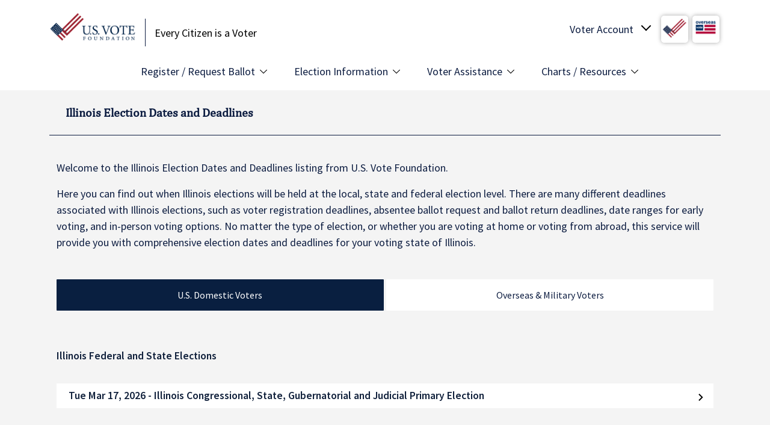

--- FILE ---
content_type: text/html; charset=UTF-8
request_url: https://www.usvotefoundation.org/illinois-election-dates-and-deadlines
body_size: 11277
content:
<!DOCTYPE html>
<html lang="en" dir="ltr">
  <head>
    <meta charset="utf-8" />
<link rel="canonical" href="https://www.usvotefoundation.org/illinois-election-dates-and-deadlines" />
<meta name="Generator" content="Drupal 10 (https://www.drupal.org)" />
<meta name="MobileOptimized" content="width" />
<meta name="HandheldFriendly" content="true" />
<meta name="viewport" content="width=device-width, initial-scale=1, shrink-to-fit=no" />
<meta name="description" content="Never miss an election in Illinois. U.S. Vote Foundation tracks Illinois&#039;s election dates and deadlines. Your vote matters in every
      election." />
<script src="https://cdn-cookieyes.com/client_data/a6321c0abd932cc3ee74cd32/script.js" type="text/javascript" id="cookieyes"></script>
<meta http-equiv="x-ua-compatible" content="ie=edge" />
<link rel="icon" href="/themes/custom/usvf/favicon.ico" type="image/vnd.microsoft.icon" />
<script>window.a2a_config=window.a2a_config||{};a2a_config.callbacks=[];a2a_config.overlays=[];a2a_config.templates={};</script>

    <title>Illinois Election Dates and Deadlines | U.S. Vote Foundation</title>
    <meta name="facebook-domain-verification" content="ffw9jahiph4sj1pl64merpq8ecjalh"/>
    <meta name="google-site-verification" content="OvhbVlwiAZVLygiKV71u6weoELJDhjJ75RaFyiGN66Q"/>
    <link rel="stylesheet" media="all" href="/sites/default/files/css/css_O3RG2IXe7wFelmmU-Fidx4AUYTF0Mr2xX4mUwgQWMTk.css?delta=0&amp;language=en&amp;theme=usvf&amp;include=[base64]" />
<link rel="stylesheet" media="all" href="https://unpkg.com/aos@2.3.1/dist/aos.css" />
<link rel="stylesheet" media="all" href="/sites/default/files/css/css_Gz4aqqktqE4F0ey7wpi45NmcjkJaf4GRJzCBbMwmrQ8.css?delta=2&amp;language=en&amp;theme=usvf&amp;include=[base64]" />
<link rel="stylesheet" media="all" href="/sites/default/files/css/css_HXuxfVqLUmbFuK_ckrEtTV8bttJOLN4qkqg0dm5pX_0.css?delta=3&amp;language=en&amp;theme=usvf&amp;include=[base64]" />
<link rel="stylesheet" media="all" href="//fonts.googleapis.com/css2?family=Source+Sans+Pro:wght@400;600;900&amp;display=swap" />

    <script type="application/json" data-drupal-selector="drupal-settings-json">{"path":{"baseUrl":"\/","pathPrefix":"","currentPath":"illinois-election-dates-and-deadlines","currentPathIsAdmin":false,"isFront":false,"currentLanguage":"en"},"pluralDelimiter":"\u0003","suppressDeprecationErrors":true,"gtag":{"tagId":"","consentMode":false,"otherIds":[],"events":[],"additionalConfigInfo":[]},"ajaxPageState":{"libraries":"[base64]","theme":"usvf","theme_token":null},"ajaxTrustedUrl":{"form_action_p_pvdeGsVG5zNF_XLGPTvYSKCf43t8qZYSwcfZl2uzM":true},"gtm":{"tagId":null,"settings":{"data_layer":"dataLayer","include_environment":false},"tagIds":["GTM-KRX4MZ3"]},"chosen":{"selector":".form-item-regionid select","minimum_single":1,"minimum_multiple":1,"minimum_width":0,"use_relative_width":true,"options":{"disable_search":false,"disable_search_threshold":0,"allow_single_deselect":false,"add_helper_buttons":false,"search_contains":true,"placeholder_text_multiple":"Choose some options","placeholder_text_single":"Choose an option","no_results_text":"No results match","max_shown_results":null,"inherit_select_classes":true}},"sitewideAlert":{"refreshInterval":15000,"automaticRefresh":true},"user":{"uid":0,"permissionsHash":"54f35e63800d3be64a90f07b771831df3371118c42a3c9c196e005fa2e0ea491"}}</script>
<script src="/sites/default/files/js/js_Mj-vgojj6qw7PV48ezDbOzwrMoV3lUHgvH-oYj4Pp5g.js?scope=header&amp;delta=0&amp;language=en&amp;theme=usvf&amp;include=[base64]"></script>
<script src="/modules/contrib/google_tag/js/gtag.js?t95b51"></script>
<script src="/modules/contrib/google_tag/js/gtm.js?t95b51"></script>

  </head>
  <body class="layout-no-sidebars path-illinois-election-dates-and-deadlines">
    <a href="#main-content" class="visually-hidden focusable skip-link">
      Skip to main content
    </a>
    <noscript><iframe src="https://www.googletagmanager.com/ns.html?id=GTM-KRX4MZ3"
                  height="0" width="0" style="display:none;visibility:hidden"></iframe></noscript>
<div data-sitewide-alert></div>
      <div class="dialog-off-canvas-main-canvas" data-off-canvas-main-canvas>
    <div id="page-wrapper">
  <div id="page">
    <header id="header" class="header" role="banner" aria-label="Site header" data-toggle="affix">
                        <nav class="navbar navbar-light bg-white" id="navbar-top">
                          <div class="container">
                            
              
  <section class="row region region-top-header">
          <div  id="block-usvf-branding" class="clearfix site-branding">
      <a href="/" title="Home" rel="home" class="navbar-brand">
              <img src="/themes/custom/usvf/images/usvote-logo-sm.png" alt="Home" class="img-fluid d-inline-block"/>
          </a>
        <div class="d-inline-block site-name-slogan">
      Every Citizen is a Voter
    </div>
  </div>
<div id="block-usvoteaccount" class="block block-usvote-blocks block-usvote-account-block">
  
    
      <div class="content">
      <div class="usvote-account" tabindex="0">
  <span class="text">Voter Account</span>
  <span class="img"><img src="/themes/custom/usvf/images/logo-small.jpg" alt="USVOTE Flag"/></span>
  <span class="img"><img src="/themes/custom/usvf/images/ovf_logo.png" alt="Overseas Vote"/></span>

  <ul class="voter-account-links">
    <li>
      <a href="/vote/Login.htm">U.S. Vote Login</a>
    </li>
    <li>
      <a href="/vote/Login.htm">Overseas Vote Login</a>
    </li>
    <li class="create-account">
      <a href="/vote/CreateAccount.htm" class="register-link">Create Account</a>
    </li>
    <li>
      <a href="/why-create-voter-account" class="register-link">Why should I create an account?</a>
    </li>
  </ul>

  <ul class="voter-account-mobile-links">
    <li>
      <a href="/vote/Login.htm">Account Login</a>
    </li>
    <li class="create-account">
      <a href="/vote/CreateAccount.htm" class="register-link">Create Account</a>
    </li>
  </ul>
</div>

    </div>
  </div>
<div id="block-usvotemenutogglemobile" class="block block-usvote-blocks block-usvote-menu-toggle-mobile-block">
  
    
      <div class="content">
      <button class="usvote-menu-mobile-toggle">
	<span class="btn-text">MENU</span>
	<span class="btn-hbg">
		<span></span>
		<span></span>
		<span></span>
	</span>
</button>

    </div>
  </div>

      </section>

                                          </div>
                      </nav>
                <nav class="navbar navbar-light bg-white navbar-expand-md" id="navbar-main">
                      <div class="container">
                          <nav role="navigation" aria-labelledby="block-usvf-main-menu-menu" id="block-usvf-main-menu" class="block block-menu navigation menu--main">
            
  <h2 class="visually-hidden" id="block-usvf-main-menu-menu">Main Menu</h2>
  

        
              <ul class="clearfix nav navbar-nav">
                    <li class="nav-item menu-item--expanded">
                          <span class="nav-link nav-link-">Register / Request Ballot </span>
                        <ul>
                    <li class="dropdown-item">
                          <a href="/vote/register-to-vote" class="nav-link--vote-register-to-vote">Register to Vote</a>
              </li>
                <li class="dropdown-item">
                          <a href="/vote/request-absentee-ballot" class="nav-link--vote-request-absentee-ballot">Request Absentee Ballot</a>
              </li>
                <li class="dropdown-item">
                          <a href="/vote/request-overseas-absentee-ballot" class="nav-link--vote-request-overseas-absentee-ballot">Overseas Absentee Ballot</a>
              </li>
                <li class="dropdown-item">
                          <a href="/vote/request-overseas-absentee-ballot" class="nav-link--vote-request-overseas-absentee-ballot">Military Absentee Ballot</a>
              </li>
                <li class="dropdown-item">
                          <a href="/vote/federal-write-in-absentee-ballot" class="nav-link--vote-federal-write-in-absentee-ballot">Fed. Write-in Ballot (FWAB)</a>
              </li>
                <li class="dropdown-item">
                          <a href="/am-i-registered" class="nav-link--am-i-registered" data-drupal-link-system-path="am-i-registered">Am I Registered to Vote?</a>
              </li>
        </ul>
  
              </li>
                <li class="nav-item menu-item--expanded">
                          <span class="nav-link nav-link-">Election Information</span>
                        <ul>
                    <li class="dropdown-item">
                          <a href="/state-election-dates-and-deadlines" class="nav-link--state-election-dates-and-deadlines" data-drupal-link-system-path="state-election-dates-and-deadlines">Election Dates &amp; Deadlines</a>
              </li>
                <li class="dropdown-item">
                          <a href="/state-voter-information" class="nav-link--state-voter-information" data-drupal-link-system-path="state-voter-information">State Voter Information</a>
              </li>
                <li class="dropdown-item">
                          <a href="/state-voting-methods-and-options" class="nav-link--state-voting-methods-and-options" data-drupal-link-system-path="state-voting-methods-and-options">Voting Methods &amp; Options</a>
              </li>
                <li class="dropdown-item">
                          <a href="/election-offices" class="nav-link--election-offices" data-drupal-link-system-path="election-offices">Election Office Contact Info</a>
              </li>
                <li class="dropdown-item">
                          <a href="/primary-election-dates" class="nav-link--primary-election-dates" data-drupal-link-system-path="primary-election-dates">Upcoming Primary Dates</a>
              </li>
                <li class="dropdown-item">
                          <a href="/early-voting-dates" title="Shows type of early voting by state with links to dates " class="nav-link--early-voting-dates" data-drupal-link-system-path="node/229">Early Voting Dates</a>
              </li>
        </ul>
  
              </li>
                <li class="nav-item menu-item--expanded">
                          <span class="nav-link nav-link-">Voter Assistance</span>
                        <ul>
                    <li class="dropdown-item">
                          <a href="/how-to-vote-guide-all-states" class="nav-link--how-to-vote-guide-all-states" data-drupal-link-system-path="node/10193">How to Vote Guide</a>
              </li>
                <li class="dropdown-item">
                          <a href="/vote-from-abroad" class="nav-link--vote-from-abroad" data-drupal-link-system-path="node/226">Vote from Abroad/Overseas</a>
              </li>
                <li class="dropdown-item">
                          <a href="/disabled-voter-guide" class="nav-link--disabled-voter-guide" data-drupal-link-system-path="node/10187">Voters with Disabilities Guide</a>
              </li>
                <li class="dropdown-item">
                          <a href="/voting-rights-restoration" class="nav-link--voting-rights-restoration" data-drupal-link-system-path="voting-rights-restoration">Voting Rights Restoration</a>
              </li>
                <li class="dropdown-item">
                          <a href="/us-voter-faq" class="nav-link--us-voter-faq" data-drupal-link-system-path="node/10134">US Voting FAQs</a>
              </li>
                <li class="dropdown-item">
                          <a href="/overseas-voter-faq" class="nav-link--overseas-voter-faq" data-drupal-link-system-path="node/10135">Overseas Voting FAQs</a>
              </li>
                <li class="dropdown-item">
                          <a href="https://voterhelpdesk.usvotefoundation.org/en/support/home" target="_blank" class="nav-link-https--voterhelpdeskusvotefoundationorg-en-support-home">Voter Help Desk</a>
              </li>
        </ul>
  
              </li>
                <li class="nav-item menu-item--expanded">
                          <span class="nav-link nav-link-">Charts / Resources</span>
                        <ul>
                    <li class="dropdown-item">
                          <a href="/wheres-my-ballot" class="nav-link--wheres-my-ballot" data-drupal-link-system-path="node/299">Where&#039;s My Ballot?</a>
              </li>
                <li class="dropdown-item">
                          <a href="/ballot-return-options" class="nav-link--ballot-return-options" data-drupal-link-system-path="node/216">Ballot Return Options Chart</a>
              </li>
                <li class="dropdown-item">
                          <a href="/early-voting-dates" class="nav-link--early-voting-dates" data-drupal-link-system-path="node/229">Early Voting Dates Chart</a>
              </li>
                <li class="dropdown-item">
                          <a href="/Can-I-Change-My-Mind" class="nav-link--can-i-change-my-mind" data-drupal-link-system-path="node/304">Absentee to In-person Voting</a>
              </li>
                <li class="dropdown-item">
                          <a href="/sample-ballot-lookup" class="nav-link--sample-ballot-lookup" data-drupal-link-system-path="node/10195">Sample Ballot Lookup</a>
              </li>
                <li class="dropdown-item">
                          <a href="/find-my-polling-place" class="nav-link--find-my-polling-place" data-drupal-link-system-path="find-my-polling-place">Polling Place Finder</a>
              </li>
                <li class="dropdown-item">
                          <a href="/blog" class="nav-link--blog" data-drupal-link-system-path="blog">US Vote Blog</a>
              </li>
        </ul>
  
              </li>
        </ul>
  


  </nav>
<div id="block-usvf-takemetothevoterhelpdeskmobilemenublock" class="block-content-simple_action block block-block-content block-block-content220e313f-1143-4de7-935f-650a06dc64f9 block--type-simple-action block--view-mode-full">
  
    
      <div class="content">
      <div  class="_none"><div  class="w-100">  
  <div  class="layout row no-gutters layout-builder__layout">
    
                        <div  class="col-lg-7 col-md-7 col-12">
          <div class="block block-layout-builder block-field-blockblock-contentsimple-actionfield-title">
  
    
      <div class="content">
      
            <div class="field field--name-field-title field--type-string field--label-hidden field__item">Take Me to the Voter Help Desk</div>
      
    </div>
  </div>

        </div>
                              <div  class="col-lg-5 col-md-5 col-12">
          <div class="block block-layout-builder block-field-blockblock-contentsimple-actionfield-action-link">
  
    
      <div class="content">
      
      <div class="field field--name-field-action-link field--type-link field--label-hidden field__items">
              <div class="field__item"><a href="https://voterhelpdesk.usvotefoundation.org/en/support/home" target="_blank" rel="noopener" class="button">Domestic Voting</a></div>
              <div class="field__item"><a href="https://voterhelpdesk.usvotefoundation.org/en/support/home" target="_blank" rel="noopener" class="button">Overseas Voting</a></div>
          </div>
  
    </div>
  </div>

        </div>
                                                                                                                                                                              
  </div>

</div></div>
    </div>
  </div>


                                                </div>
                  </nav>
          </header>
            <div id="main-wrapper" class="layout-main-wrapper clearfix">
              <div id="main" class="container">
          
          <div class="row row-offcanvas row-offcanvas-left clearfix">
            <main class="main-content col" id="content" role="main">
              <section class="section">
                <a id="main-content" tabindex="-1"></a>
                  <div data-drupal-messages-fallback class="hidden"></div>
<div id="block-pagetitle" class="block block-core block-page-title-block">
  
    
      <div class="content">
      
      <h1 class="title">Illinois Election Dates and Deadlines</h1>
  

    </div>
  </div>
<div id="block-usvf-content" class="block block-system block-system-main-block">
  
    
      <div class="content">
      <div class="edd-state-detail-wrapper">
  <div class="container">
    <div class="description mb-5">
      <p>Welcome to the
        Illinois
        Election Dates and Deadlines listing from U.S. Vote Foundation.</p>
      <p>Here you can find out when
        Illinois
        elections will be held at the local, state and federal election level. There are many different deadlines associated with
        Illinois
        elections, such as voter registration deadlines, absentee ballot request and ballot return deadlines, date ranges for early voting, and in-person voting options. No matter the type of election, or whether you are voting at home or voting from abroad, this service will provide you with comprehensive election dates and deadlines for your voting state of
        Illinois.</p>
    </div>
    <div class="tab-container mb-5">
      <ul class="tab-links">
        <li>
          <a href="#domestic" class="button">U.S. Domestic Voters</a>
        </li>
        <li>
          <a href="#overseas_military" class="button">Overseas &amp; Military Voters</a>
        </li>
      </ul>
      <div id="domestic" class="domestic">
        <h4 class="election-level">
      Illinois
    Federal and State Elections  </h4>
<div class="elections">
            <div class="election accordion-container">
        <h2 class="election-name accordion-header">
          Tue Mar 17, 2026
          -
          Illinois Congressional, State, Gubernatorial and Judicial Primary Election
        </h2>
        <div class="accordion-content">
          <div class="election-dates">
            <div class="col">
              <h3>Voter Registration Deadline</h3>
                
      <ul>
              <li><b>In-Person Request by</b> <br/> Tue Feb 17, 2026</li>
              <li><b>Postmarked by</b> <br/> Tue Feb 17, 2026</li>
              <li><b>At DMV and other State Agencies  by</b><br/> Sun Mar 1, 2026</li>
              <li><b>Online by</b> <br/> Sun Mar 1, 2026</li>
              <li><b>Grace Period</b> <span  class='date-note'><span class='tt-content'><p>A voter who registers or changes their address during this grace period  must vote via "grace period voting."</p>
</span><i class='bi bi-exclamation-circle-fill'></i></span><br/>From Wed Feb 18, 2026 to Tue Mar 17, 2026</li>
          </ul>
  
            </div>
            <div class="col">
              <h3>Absentee Ballot Request Deadline</h3>
                
      <ul>
              <li><b>Online by</b> <br/> Thu Mar 12, 2026</li>
              <li><b>Post Received by</b> <br/> Thu Mar 12, 2026</li>
              <li><b>In-Person Request by</b> <br/> Mon Mar 16, 2026</li>
          </ul>
  
            </div>
            <div class="col">
              <h3>Absentee Ballot Return Deadline</h3>
                
      <b>Postmarked On or Before Election Day and Received by</b> <br/> Tue Mar 31, 2026
  
            </div>
                          <div class="col">
                <h3>Early Voting Available</h3>
                  
      <b>Early Voting</b><br/>From Thu Feb 5, 2026 to Mon Mar 16, 2026
  
              </div>
                      </div>
                      <div class="election-notes">
              
            </div>
                            </div>
      </div>
      </div>

        <h4 class="election-level">
      Illinois
    Local Elections  </h4>
<div class="elections">
      <div class="no-result">
              There are currently no upcoming local elections identified for this state.          </div>
  </div>

      </div>
      <div id="overseas_military" class="overseas-military">
        <h4 class="election-level">
      Illinois
    Federal and State Elections  </h4>
<div class="elections">
            <div class="election accordion-container">
        <h2 class="election-name accordion-header">
          Tue Mar 17, 2026
          -
          Illinois Congressional, State, Gubernatorial and Judicial Primary Election
        </h2>
        <div class="accordion-content">
          <div class="election-dates">
            <div class="col">
              <h3>Voter Registration Deadline</h3>
                
      <b>Received by</b>  <span  class='date-note'><span class='tt-content'><p>For applications received after February 17, and before March 9, 2026, from a citizen temporarily residing outside the U.S., the voter registration requirement is waived, and the applicant will be eligible for a federal ballot only.</p>
</span><i class='bi bi-exclamation-circle-fill'></i></span><br/> Tue Feb 17, 2026
  
            </div>
            <div class="col">
              <h3>Absentee Ballot Request Deadline</h3>
                
      <b>Received by</b> <br/> Mon Mar 9, 2026
  
            </div>
            <div class="col">
              <h3>Absentee Ballot Return Deadline</h3>
                
      <b>Postmarked On or Before Election Day and Received by</b> <br/> Tue Mar 31, 2026
  
            </div>
                      </div>
                      <div class="election-notes">
              
            </div>
                            </div>
      </div>
      </div>

        <h4 class="election-level">
      Illinois
    Local Elections  </h4>
<div class="elections">
      <div class="no-result">
              There are currently no upcoming local elections identified for this state.          </div>
  </div>

      </div>
    </div>
    <div class="row">
      <div class="col-12">
        <hr/>
      </div>
      <div class="col-12">
        <div class="edd-ballot-callout">
          <p class="w-auto">
            <a href="/sample-ballot-lookup" class="button">What's On My Ballot</a>
          </p>
          <p>
            Go to the Sample Ballot Lookup for
            <b>candidate names</b>
            and to learn of any
            <b>ballot measures</b>
            and proposed state
            <b>constitutional amendments</b>
            on your ballot.
          </p>
        </div>
      </div>
      <div class="col-sm-12 col-lg-6">
        <div class="usvote-election-date-deadline-form block block-usvote-blocks block-usvote-election-date-deadline-block" data-drupal-selector="usvote-election-date-deadline-form">
  
      <h2>Select a State to View Election Dates and Deadlines</h2>
    
      <div class="content">
      
<form action="/illinois-election-dates-and-deadlines" method="post" id="usvote-election-date-deadline-form" accept-charset="UTF-8">
  





  <div class="js-form-item js-form-type-select form-type-select js-form-item-state form-item-state form-no-label mb-3">
                    
<select onChange="this.form.submit();" data-drupal-selector="edit-state" id="edit-state" name="state" class="form-select"><option value="" >- Select Your State -</option><option value="AL" >Alabama</option><option value="AK" >Alaska</option><option value="AS" >American Samoa</option><option value="AZ" >Arizona</option><option value="AR" >Arkansas</option><option value="CA" >California</option><option value="CO" >Colorado</option><option value="CT" >Connecticut</option><option value="DE" >Delaware</option><option value="DC" >District of Columbia</option><option value="FL" >Florida</option><option value="GA" >Georgia</option><option value="GU" >Guam</option><option value="HI" >Hawaii</option><option value="ID" >Idaho</option><option value="IL"  selected="selected">Illinois</option><option value="IN" >Indiana</option><option value="IA" >Iowa</option><option value="KS" >Kansas</option><option value="KY" >Kentucky</option><option value="LA" >Louisiana</option><option value="ME" >Maine</option><option value="MD" >Maryland</option><option value="MA" >Massachusetts</option><option value="MI" >Michigan</option><option value="MN" >Minnesota</option><option value="MS" >Mississippi</option><option value="MO" >Missouri</option><option value="MT" >Montana</option><option value="NE" >Nebraska</option><option value="NV" >Nevada</option><option value="NH" >New Hampshire</option><option value="NJ" >New Jersey</option><option value="NM" >New Mexico</option><option value="NY" >New York</option><option value="NC" >North Carolina</option><option value="ND" >North Dakota</option><option value="MP" >Northern Mariana Islands</option><option value="OH" >Ohio</option><option value="OK" >Oklahoma</option><option value="OR" >Oregon</option><option value="PA" >Pennsylvania</option><option value="PR" >Puerto Rico</option><option value="RI" >Rhode Island</option><option value="SC" >South Carolina</option><option value="SD" >South Dakota</option><option value="TN" >Tennessee</option><option value="TX" >Texas</option><option value="UT" >Utah</option><option value="VT" >Vermont</option><option value="VI" >Virgin Islands</option><option value="VA" >Virginia</option><option value="WA" >Washington</option><option value="WV" >West Virginia</option><option value="WI" >Wisconsin</option><option value="WY" >Wyoming</option></select>
                      </div>
<input autocomplete="off" data-drupal-selector="form-pbeps2eec-uqtyvbf7n6stovwyvpwhw4zmvufoxyfvq" type="hidden" name="form_build_id" value="form-pBEPS2eeC-uQtYVBf7N6StovWYvPWhW4zmvUfOXyFVQ" class="form-control" />
<input data-drupal-selector="edit-usvote-election-date-deadline-form" type="hidden" name="form_id" value="usvote_election_date_deadline_form" class="form-control" />
<div data-drupal-selector="edit-actions" class="form-actions js-form-wrapper form-wrapper mb-3" id="edit-actions"><button style="display: none;" data-drupal-selector="edit-submit" type="submit" id="edit-submit" name="op" value="Continue" class="button js-form-submit form-submit btn btn-primary">Continue</button>
</div>

</form>

    </div>
  </div>

        <div class="block block-usvote-blocks block-usvote-election-sugguestion-callout-block">
  
    
      <div class="content">
      <div class="election-suggestion-callout">
  <div class="map">
    <img src="/themes/custom/usvf/images/us-line-map.png" alt="US Map"/>
  </div>
  <div class="callout">
    <div class="text">
      Know About an Election We Don't Cover?
    </div>
    <div class="button-wrapper">
      <a href="https://voterhelpdesk.usvotefoundation.org/en/support/home" target="_blank" class="button">Notify our <br/>Voter Help Desk</a>
    </div>
  </div>
</div>

    </div>
  </div>

      </div>
    </div>
  </div>
</div>

    </div>
  </div>


              </section>
            </main>
                                  </div>
        </div>
          </div>
          <div class="featured-bottom">
        <aside class="clearfix" role="complementary">
          
  <section class="region region-featured-bottom-first">
          <div id="block-stateeddinformationlist" class="block block-usvote-blocks block-usvote-edd-state-info-list-block">
  
    
      <div class="content">
      <div class="state-list-info">
  <div class="state-list-callout">
    <h5>View Your State’s Upcoming Election Dates &amp; Deadlines &gt;</h5>
  </div>
  <div class="state-lists">
          <ul>
                  <li>
            <a href="/alabama-election-dates-and-deadlines">
              Alabama
              Election Dates & Deadlines
            </a>
          </li>
                  <li>
            <a href="/alaska-election-dates-and-deadlines">
              Alaska
              Election Dates & Deadlines
            </a>
          </li>
                  <li>
            <a href="/american-samoa-election-dates-and-deadlines">
              American Samoa
              Election Dates & Deadlines
            </a>
          </li>
                  <li>
            <a href="/arizona-election-dates-and-deadlines">
              Arizona
              Election Dates & Deadlines
            </a>
          </li>
                  <li>
            <a href="/arkansas-election-dates-and-deadlines">
              Arkansas
              Election Dates & Deadlines
            </a>
          </li>
                  <li>
            <a href="/california-election-dates-and-deadlines">
              California
              Election Dates & Deadlines
            </a>
          </li>
                  <li>
            <a href="/colorado-election-dates-and-deadlines">
              Colorado
              Election Dates & Deadlines
            </a>
          </li>
                  <li>
            <a href="/connecticut-election-dates-and-deadlines">
              Connecticut
              Election Dates & Deadlines
            </a>
          </li>
                  <li>
            <a href="/district-of-columbia-election-dates-and-deadlines">
              D.C.
              Election Dates & Deadlines
            </a>
          </li>
                  <li>
            <a href="/delaware-election-dates-and-deadlines">
              Delaware
              Election Dates & Deadlines
            </a>
          </li>
                  <li>
            <a href="/florida-election-dates-and-deadlines">
              Florida
              Election Dates & Deadlines
            </a>
          </li>
                  <li>
            <a href="/georgia-election-dates-and-deadlines">
              Georgia
              Election Dates & Deadlines
            </a>
          </li>
                  <li>
            <a href="/guam-election-dates-and-deadlines">
              Guam
              Election Dates & Deadlines
            </a>
          </li>
                  <li>
            <a href="/hawaii-election-dates-and-deadlines">
              Hawaii
              Election Dates & Deadlines
            </a>
          </li>
                  <li>
            <a href="/idaho-election-dates-and-deadlines">
              Idaho
              Election Dates & Deadlines
            </a>
          </li>
                  <li>
            <a href="/illinois-election-dates-and-deadlines">
              Illinois
              Election Dates & Deadlines
            </a>
          </li>
                  <li>
            <a href="/indiana-election-dates-and-deadlines">
              Indiana
              Election Dates & Deadlines
            </a>
          </li>
                  <li>
            <a href="/iowa-election-dates-and-deadlines">
              Iowa
              Election Dates & Deadlines
            </a>
          </li>
                  <li>
            <a href="/kansas-election-dates-and-deadlines">
              Kansas
              Election Dates & Deadlines
            </a>
          </li>
              </ul>
          <ul>
                  <li>
            <a href="/kentucky-election-dates-and-deadlines">
              Kentucky
              Election Dates & Deadlines
            </a>
          </li>
                  <li>
            <a href="/louisiana-election-dates-and-deadlines">
              Louisiana
              Election Dates & Deadlines
            </a>
          </li>
                  <li>
            <a href="/maine-election-dates-and-deadlines">
              Maine
              Election Dates & Deadlines
            </a>
          </li>
                  <li>
            <a href="/maryland-election-dates-and-deadlines">
              Maryland
              Election Dates & Deadlines
            </a>
          </li>
                  <li>
            <a href="/massachusetts-election-dates-and-deadlines">
              Massachusetts
              Election Dates & Deadlines
            </a>
          </li>
                  <li>
            <a href="/michigan-election-dates-and-deadlines">
              Michigan
              Election Dates & Deadlines
            </a>
          </li>
                  <li>
            <a href="/minnesota-election-dates-and-deadlines">
              Minnesota
              Election Dates & Deadlines
            </a>
          </li>
                  <li>
            <a href="/mississippi-election-dates-and-deadlines">
              Mississippi
              Election Dates & Deadlines
            </a>
          </li>
                  <li>
            <a href="/missouri-election-dates-and-deadlines">
              Missouri
              Election Dates & Deadlines
            </a>
          </li>
                  <li>
            <a href="/montana-election-dates-and-deadlines">
              Montana
              Election Dates & Deadlines
            </a>
          </li>
                  <li>
            <a href="/nebraska-election-dates-and-deadlines">
              Nebraska
              Election Dates & Deadlines
            </a>
          </li>
                  <li>
            <a href="/nevada-election-dates-and-deadlines">
              Nevada
              Election Dates & Deadlines
            </a>
          </li>
                  <li>
            <a href="/new-hampshire-election-dates-and-deadlines">
              New Hampshire
              Election Dates & Deadlines
            </a>
          </li>
                  <li>
            <a href="/new-jersey-election-dates-and-deadlines">
              New Jersey
              Election Dates & Deadlines
            </a>
          </li>
                  <li>
            <a href="/new-mexico-election-dates-and-deadlines">
              New Mexico
              Election Dates & Deadlines
            </a>
          </li>
                  <li>
            <a href="/new-york-election-dates-and-deadlines">
              New York
              Election Dates & Deadlines
            </a>
          </li>
                  <li>
            <a href="/north-carolina-election-dates-and-deadlines">
              North Carolina
              Election Dates & Deadlines
            </a>
          </li>
                  <li>
            <a href="/north-dakota-election-dates-and-deadlines">
              North Dakota
              Election Dates & Deadlines
            </a>
          </li>
                  <li>
            <a href="/commonwealth-of-the-northern-mariana-islands-election-dates-and-deadlines">
              Northern Mariana Islands
              Election Dates & Deadlines
            </a>
          </li>
              </ul>
          <ul>
                  <li>
            <a href="/ohio-election-dates-and-deadlines">
              Ohio
              Election Dates & Deadlines
            </a>
          </li>
                  <li>
            <a href="/oklahoma-election-dates-and-deadlines">
              Oklahoma
              Election Dates & Deadlines
            </a>
          </li>
                  <li>
            <a href="/oregon-election-dates-and-deadlines">
              Oregon
              Election Dates & Deadlines
            </a>
          </li>
                  <li>
            <a href="/pennsylvania-election-dates-and-deadlines">
              Pennsylvania
              Election Dates & Deadlines
            </a>
          </li>
                  <li>
            <a href="/puerto-rico-election-dates-and-deadlines">
              Puerto Rico
              Election Dates & Deadlines
            </a>
          </li>
                  <li>
            <a href="/rhode-island-election-dates-and-deadlines">
              Rhode Island
              Election Dates & Deadlines
            </a>
          </li>
                  <li>
            <a href="/south-carolina-election-dates-and-deadlines">
              South Carolina
              Election Dates & Deadlines
            </a>
          </li>
                  <li>
            <a href="/south-dakota-election-dates-and-deadlines">
              South Dakota
              Election Dates & Deadlines
            </a>
          </li>
                  <li>
            <a href="/tennessee-election-dates-and-deadlines">
              Tennessee
              Election Dates & Deadlines
            </a>
          </li>
                  <li>
            <a href="/texas-election-dates-and-deadlines">
              Texas
              Election Dates & Deadlines
            </a>
          </li>
                  <li>
            <a href="/utah-election-dates-and-deadlines">
              Utah
              Election Dates & Deadlines
            </a>
          </li>
                  <li>
            <a href="/vermont-election-dates-and-deadlines">
              Vermont
              Election Dates & Deadlines
            </a>
          </li>
                  <li>
            <a href="/virgin-islands-election-dates-and-deadlines">
              Virgin Islands
              Election Dates & Deadlines
            </a>
          </li>
                  <li>
            <a href="/virginia-election-dates-and-deadlines">
              Virginia
              Election Dates & Deadlines
            </a>
          </li>
                  <li>
            <a href="/washington-election-dates-and-deadlines">
              Washington
              Election Dates & Deadlines
            </a>
          </li>
                  <li>
            <a href="/west-virginia-election-dates-and-deadlines">
              West Virginia
              Election Dates & Deadlines
            </a>
          </li>
                  <li>
            <a href="/wisconsin-election-dates-and-deadlines">
              Wisconsin
              Election Dates & Deadlines
            </a>
          </li>
                  <li>
            <a href="/wyoming-election-dates-and-deadlines">
              Wyoming
              Election Dates & Deadlines
            </a>
          </li>
              </ul>
    
  </div>
</div>

    </div>
  </div>

      </section>

          
          
        </aside>
      </div>
        <footer class="site-footer">
                        <div class="site-footer__top clearfix">
            
  <section class="region region-footer-first">
          <div class="container">
          <div id="block-usvotelogo" class="block block-usvote-blocks block-usvote-logo-block">
  
    
      <div class="content">
      <ul>
	<li class="usvote-logo">
		<a href="#"><img src="/themes/custom/usvf/images/usvote-logo.png" alt="USVOTE Foundation" width="250"/></a>
	</li>
	<li class="ovf-logo">
		<a href="#"><img src="/themes/custom/usvf/images/ovf_logo.png" alt="Overseas Vote Foundation" width="110"/></a>
	</li>
</ul>

    </div>
  </div>
<div id="block-usvf-badges" class="block block-usvote-blocks block-badge">
  
    
      <div class="content">
      <div class="badge-wrapper">
  <div class="badge">
    <a href="https://www.charitynavigator.org/ein/980448497" target="_blank"><img src="/modules/custom/usvote_blocks/img/four-star-rating.png" alt="Four-star rating"/></a>
  </div>
  <div class="badge">
    <a href="https://www.guidestar.org/profile/shared/0edb58d7-27fa-4c76-9999-e9876ca971a5" target="_blank"><img src="https://widgets.guidestar.org/TransparencySeal/8476670"/>
    </a>
  </div>
</div>

    </div>
  </div>
<div id="block-donatebutton-2" class="block-content-basic block block-block-content block-block-contentef64f9ee-6735-461f-9daa-202e9bcdcadd block--type-basic block--view-mode-full">
  
    
      <div class="content">
      
            <div class="clearfix text-formatted field field--name-body field--type-text-with-summary field--label-hidden field__item"><a href="https://usvotefoundation.networkforgood.com/" class="btn btn-primary btn-donate" target="_blank" rel="noopener">DONATE</a></div>
      
    </div>
  </div>

          </div>
      </section>

            
  <section class="region region-footer-second">
          <div class="container">
          <nav role="navigation" aria-labelledby="block-1stcolumnfootermenu-menu" id="block-1stcolumnfootermenu" class="block block-menu navigation menu--menu-footer-menu">
            
  <h2 class="visually-hidden" id="block-1stcolumnfootermenu-menu">1st Column Footer Menu</h2>
  

        
              <ul class="clearfix nav">
                                  <li class="nav-item nav-item--about-us menu-item--expanded">
                        <span class="nav-link nav-link-">About Us</span>
                                          <ul class="menu">
                                    <li class="nav-item nav-item--who-we-are">
                        <a href="/who-we-are" class="nav-link nav-link--who-we-are" data-drupal-link-system-path="node/1">Who We Are</a>
                      </li>
                            <li class="nav-item nav-item--what-we-do">
                        <a href="/what-we-do" class="nav-link nav-link--what-we-do" data-drupal-link-system-path="node/2">What We Do</a>
                      </li>
                            <li class="nav-item nav-item--vision-and-mission">
                        <a href="/vision-and-mission" class="nav-link nav-link--vision-and-mission" data-drupal-link-system-path="node/3">Vision and Mission</a>
                      </li>
                            <li class="nav-item nav-item--our-story">
                        <a href="/USVote-Origin-Story" class="nav-link nav-link--usvote-origin-story" data-drupal-link-system-path="node/331">Our Story</a>
                      </li>
                            <li class="nav-item nav-item--our-impact">
                        <a href="/USVote-Impact-Statement" class="nav-link nav-link--usvote-impact-statement" data-drupal-link-system-path="node/333">Our Impact</a>
                      </li>
                            <li class="nav-item nav-item--contact">
                        <a href="/contact" class="nav-link nav-link--contact" data-drupal-link-system-path="node/4">Contact</a>
                      </li>
              </ul>
      
                      </li>
                            <li class="nav-item nav-item--initiatives menu-item--expanded">
                        <span class="nav-link nav-link-">Initiatives</span>
                                          <ul class="menu">
                                    <li class="nav-item nav-item--research-program">
                        <a href="/research" class="nav-link nav-link--research" data-drupal-link-system-path="node/95">Research Program</a>
                      </li>
                            <li class="nav-item nav-item--future-of-voting---e2e-viv">
                        <a href="/E2E-VIV-Research-Project" class="nav-link nav-link--e2e-viv-research-project" data-drupal-link-system-path="node/51">Future of Voting / E2E VIV</a>
                      </li>
                            <li class="nav-item nav-item--locelections-initiative">
                        <a href="/LOCelections-ExecSumm" class="nav-link nav-link--locelections-execsumm" data-drupal-link-system-path="node/10173">LOCelections Initiative</a>
                      </li>
                            <li class="nav-item nav-item--usvote---how-to-vote-platform">
                        <a href="https://www.us.vote" title="Your Guide to How to Vote in America" class="nav-link nav-link-https--wwwusvote">US.VOTE - How to Vote Platform</a>
                      </li>
                            <li class="nav-item nav-item--youre-eligible-situations">
                        <a href="https://www.usvotefoundation.org/us.vote-launches-YES-Campaign" title="YES presents voting solutions to complex situations" class="nav-link nav-link-https--wwwusvotefoundationorg-usvote-launches-yes-campaign">You&#039;re Eligible Situations</a>
                      </li>
                            <li class="nav-item nav-item--overseas-vote">
                        <a href="/overseas-vote" title="Find out about the Overseas Vote Initiative" class="nav-link nav-link--overseas-vote" data-drupal-link-system-path="node/10263">Overseas Vote</a>
                      </li>
              </ul>
      
                      </li>
                            <li class="nav-item nav-item--outreach-tools menu-item--expanded">
                        <span class="nav-link nav-link-">Outreach Tools</span>
                                          <ul class="menu">
                                    <li class="nav-item nav-item--voter-outreach-banner-kit">
                        <a href="/banner-kit" class="nav-link nav-link--banner-kit" data-drupal-link-system-path="node/5">Voter Outreach Banner Kit</a>
                      </li>
                            <li class="nav-item nav-item--study-abroad--vote-toolkit">
                        <a href="https://www.overseasvotefoundation.org/Study-Abroad-and-Vote-Toolkit" class="nav-link nav-link-https--wwwoverseasvotefoundationorg-study-abroad-and-vote-toolkit">Study Abroad &amp; Vote! Toolkit</a>
                      </li>
                            <li class="nav-item nav-item--voter-reward-badges">
                        <a href="/voter-reward-badge" class="nav-link nav-link--voter-reward-badge" data-drupal-link-system-path="node/163">Voter Reward Badges</a>
                      </li>
                            <li class="nav-item nav-item--us-election-calendar">
                        <a href="/webcal.guru-us-vote-foundation-free-election-calendar-subscription" title="US Election Calendar from WebCal.Guru and U.S. Vote Foundation" class="nav-link nav-link--webcalguru-us-vote-foundation-free-election-calendar-subscription" data-drupal-link-system-path="node/10259">US Election Calendar</a>
                      </li>
                            <li class="nav-item nav-item--voter-journey-map">
                        <a href="https://www.usvotefoundation.org/new-usvote-civic-engagement-platform-introduces-voter-journey-map" title="Interactive tool to build your personal voter journey map." class="nav-link nav-link-https--wwwusvotefoundationorg-new-usvote-civic-engagement-platform-introduces-voter-journey-map">Voter Journey Map</a>
                      </li>
              </ul>
      
                      </li>
                            <li class="nav-item nav-item--media menu-item--expanded">
                        <span class="nav-link nav-link-">Media</span>
                                          <ul class="menu">
                                    <li class="nav-item nav-item--press-releases">
                        <a href="/press-releases" class="nav-link nav-link--press-releases" data-drupal-link-system-path="press-releases">Press Releases</a>
                      </li>
              </ul>
      
                      </li>
                            <li class="nav-item nav-item--voting-explainers menu-item--expanded">
                        <span class="nav-link nav-link-">Voting Explainers</span>
                                          <ul class="menu">
                                    <li class="nav-item nav-item--absentee-voting">
                        <a href="/absentee-ballot-voting" title="A Discussion about Absentee Voting in the United States" class="nav-link nav-link--absentee-ballot-voting" data-drupal-link-system-path="node/10192">Absentee Voting</a>
                      </li>
                            <li class="nav-item nav-item--early-voting">
                        <a href="https://www.usvotefoundation.org/guide-to-early-voting-in-your-state" title="Guide to Early Voting in Your State - A Voting Explainer" class="nav-link nav-link-https--wwwusvotefoundationorg-guide-to-early-voting-in-your-state">Early Voting</a>
                      </li>
                            <li class="nav-item nav-item--vote-from-abroad---overseas">
                        <a href="https://www.overseasvotefoundation.org/vote-from-abroad-overseas-voting" title="A Guide to Overseas Absentee Voting" class="nav-link nav-link-https--wwwoverseasvotefoundationorg-vote-from-abroad-overseas-voting">Vote from Abroad / Overseas</a>
                      </li>
                            <li class="nav-item nav-item--voter-registration">
                        <a href="https://www.usvotefoundation.org/am-i-registered-to-vote-backgrounder" class="nav-link nav-link-https--wwwusvotefoundationorg-am-i-registered-to-vote-backgrounder">Voter Registration</a>
                      </li>
                            <li class="nav-item nav-item--_024-election---voter-survey-report">
                        <a href="/2024-Post-Election-Day-Survey-Report" title="2024 Election Day Voter Experience Survey Report" class="nav-link nav-link-__024-post-election-day-survey-report" data-drupal-link-system-path="node/10340">2024 Election - Voter Survey Report</a>
                      </li>
              </ul>
      
                      </li>
                            <li class="nav-item nav-item--developers menu-item--expanded">
                        <span class="nav-link nav-link-">Developers</span>
                                          <ul class="menu">
                                    <li class="nav-item nav-item--civic-data-products-and-api">
                        <a href="https://civicdata.usvotefoundation.org/" target="_blank" rel="noopener" class="nav-link nav-link-https--civicdatausvotefoundationorg-">Civic Data Products and API</a>
                      </li>
                            <li class="nav-item nav-item--request-access">
                        <a href="https://civicdata.usvotefoundation.org/#request-access" target="_blank" rel="noopener" class="nav-link nav-link-https--civicdatausvotefoundationorg-request-access">Request Access</a>
                      </li>
                            <li class="nav-item nav-item--custom-website-licensing">
                        <a href="/custom-website-licensing" class="nav-link nav-link--custom-website-licensing" data-drupal-link-system-path="node/104">Custom Website Licensing</a>
                      </li>
              </ul>
      
                      </li>
              </ul>
      


  </nav>
<div id="block-takemetothevoterhelpdeskblock" class="block-content-simple_action block block-block-content block-block-contentb32b2a24-387b-469b-9737-7649cf0a87a8 block--type-simple-action block--view-mode-footer">
  
    
      <div class="content">
      <div  class="_none"><div  class="w-100">  
  <div  class="layout row no-gutters layout-builder__layout">
    
                        <div  class="col-12">
          <div class="block block-layout-builder block-field-blockblock-contentsimple-actionfield-title">
  
    
      <div class="content">
      
            <div class="field field--name-field-title field--type-string field--label-hidden field__item">Take Me to the Voter Help Desk</div>
      
    </div>
  </div>
<div class="block block-layout-builder block-field-blockblock-contentsimple-actionfield-description">
  
    
      <div class="content">
      
            <div class="clearfix text-formatted field field--name-field-description field--type-text-long field--label-hidden field__item"><p>US Vote offers actionable answers to domestic voter questions and overseas voter issues. Our help desk team provides individual, personalized answers to your voting questions.</p>
</div>
      
    </div>
  </div>
<div class="block block-layout-builder block-field-blockblock-contentsimple-actionfield-button-title">
  
    
      <div class="content">
      
            <div class="field field--name-field-button-title field--type-string field--label-hidden field__item">My Question is about:</div>
      
    </div>
  </div>
<div class="block block-layout-builder block-field-blockblock-contentsimple-actionfield-action-link">
  
    
      <div class="content">
      
      <div class="field field--name-field-action-link field--type-link field--label-hidden field__items">
              <div class="field__item"><a href="https://voterhelpdesk.usvotefoundation.org/en/support/home" target="_blank" rel="noopener" class="button">Domestic Voting</a></div>
              <div class="field__item"><a href="https://voterhelpdesk.usvotefoundation.org/en/support/home" target="_blank" rel="noopener" class="button">Overseas Voting</a></div>
          </div>
  
    </div>
  </div>

        </div>
                                                                                                                                                                                              
  </div>

</div></div>
    </div>
  </div>

          </div>
      </section>

            
  <section class="region region-footer-third">
          <div class="container">
          <div id="block-socialmediaicons" class="block block-usvote-blocks block-social-media-icons">
  
    
      <div class="content">
      <ul class="social-media-icon">
	<li class="twitter">
		<a href="https://x.com/us_vote" target="_blank">
			<img src="/themes/custom/usvf/images/x-logo-black.png" alt="twitter"/>
		</a>
	</li>
	<li>
		<a href="https://www.instagram.com/usvote/" target="_blank">
			<img src="/themes/custom/usvf/images/socialmedia_instagram.png" alt="instagram"/>
		</a>
	</li>
	<li>
		<a href="https://www.facebook.com/USVote" target="_blank">
			<img src="/themes/custom/usvf/images/socialmedia_facebook.png" alt="facebook"/>
		</a>
	</li>
	<li>
		<a href="https://www.youtube.com/channel/UCTV-3fUu72tPvxp9uRomP_w" target="_blank">
			<img src="/themes/custom/usvf/images/socialmedia_youtube.png" alt="youtube"/>
		</a>
	</li>
	<li>
		<a href="https://www.linkedin.com/company/u.s.-vote-foundation/" target="_blank">
			<img src="/themes/custom/usvf/images/socialmedia_linkedin.png" alt="linkedin"/>
		</a>
	</li>
</ul>

    </div>
  </div>

          </div>
      </section>

            
  <section class="region region-footer-fourth">
          <div class="container">
          <nav role="navigation" aria-labelledby="block-footermiscellaneousmenu-menu" id="block-footermiscellaneousmenu" class="block block-menu navigation menu--footer-misc-menu">
            
  <h2 class="visually-hidden" id="block-footermiscellaneousmenu-menu">Footer Miscellaneous Menu</h2>
  

        
              <ul class="clearfix nav">
                                  <li class="nav-item nav-item--privacy-policy">
                        <a href="/privacy-policy" class="nav-link nav-link--privacy-policy" data-drupal-link-system-path="node/12">Privacy Policy</a>
                      </li>
                            <li class="nav-item nav-item--terms-of-use">
                        <a href="/Terms-of-Use" class="nav-link nav-link--terms-of-use" data-drupal-link-system-path="node/324">Terms of Use</a>
                      </li>
                            <li class="nav-item nav-item--contact-us">
                        <a href="/contact" class="nav-link nav-link--contact" data-drupal-link-system-path="node/4">Contact Us</a>
                      </li>
              </ul>
      


  </nav>

          </div>
      </section>

            
  <section class="region region-footer-fifth">
          <div class="container">
          <div id="block-copyright" class="block block-usvote-blocks block-copyright">
  
    
      <div class="content">
      &copy;
2026
U.S. Vote Foundation is a 501(c)3 registered non-profit organization, and does not support or oppose any political candidate or party. Our EIN is 98-0448497. Donations are tax-deductible. All rights reserved.
<a href="https://www.overseasvotefoundation.org" target="_blank">Overseas Vote</a>
is an Initiative of U.S. Vote Foundation.


    </div>
  </div>

          </div>
      </section>

          </div>
                  </footer>
  </div>
</div>

  </div>

    
    <script src="/sites/default/files/js/js_CuxWqvAXsIWYY2yncVHm3i-_STNd8OGvLrVqFT2l9cc.js?scope=footer&amp;delta=0&amp;language=en&amp;theme=usvf&amp;include=[base64]"></script>
<script src="https://unpkg.com/aos@2.3.1/dist/aos.js"></script>
<script src="/sites/default/files/js/js_MK989h6b8UrTyidLauhlpfM4ccs7lfNeSUU-7LJ7vZE.js?scope=footer&amp;delta=2&amp;language=en&amp;theme=usvf&amp;include=[base64]"></script>
<script src="https://static.addtoany.com/menu/page.js" defer></script>
<script src="/sites/default/files/js/js_-wHKyrwoWYFRvaWb84M7BZ5zeu1qcaRpFmsSWJxB1I4.js?scope=footer&amp;delta=4&amp;language=en&amp;theme=usvf&amp;include=[base64]"></script>

    <script src="https://website-widgets.pages.dev/dist/sienna.min.js" defer></script>
  </body>
</html>


--- FILE ---
content_type: text/css
request_url: https://www.usvotefoundation.org/sites/default/files/css/css_HXuxfVqLUmbFuK_ckrEtTV8bttJOLN4qkqg0dm5pX_0.css?delta=3&language=en&theme=usvf&include=eJyNkVFuxDAIRC-Ujb96HgvbOEvjmAhIm9y-3norRYra7R-Mn4AZQ0rGUA8Hz2LMwtWGwGxqAqsPIELsIGfar3JmWa7qgqowofpC0_08TO0oqA5YR8GFDa9va9kmqmOAOE_CW00-cmEZw0Yl_Y6zJHwFLSDf7J_Q2pKgOr2gDHfz0OzVBav9Bz67iHdWrC7JtkIZe_cUW2TB9XKMqkOcMZGxvPk-zK8tGE81tbU-FI6zOzdDZMGfwfAO-6Bk-EkJ27Uo1mCyQQ81XFwAxWHTj-wy1HgE3ns3FQ5Qbg8TLYmuKW8S0StU9avwQ2zf15eqUwPDG9XMt0JqX5RM7PI
body_size: 55884
content:
@import url("https://cdn.jsdelivr.net/npm/bootstrap-icons@1.8.1/font/bootstrap-icons.css");
/* @license GPL-2.0-or-later https://www.drupal.org/licensing/faq */
.affix{position:fixed;width:100%;top:0;z-index:1035;left:0;}
.form-required::after{content:'';vertical-align:super;display:inline-block;background-image:url(/themes/contrib/bootstrap_barrio/images/required.svg);background-repeat:no-repeat;background-size:7px 7px;width:7px;height:7px;margin:0 0.3em;}form .form-actions{align-self:flex-end;}form .filter-wrapper{padding-left:0;padding-right:0;margin-left:1rem;margin-right:1rem;}form .form-type-textarea{margin-bottom:0;}.link-edit-summary{border:0;background:none;text-decoration:underline;color:var(--bs-link-color);}
.alert-success{color:white;background-color:#00c851;border-color:#007e33;}.alert-warning{color:white;background-color:#ffbb33;border-color:#ff8800;}.alert-danger{color:white;background-color:#ff4444;border-color:#cc0000;}.alert-dismissible .btn-close{opacity:0.6;}
.fancybox-wrap,.fancybox-skin,.fancybox-outer,.fancybox-inner,.fancybox-image,.fancybox-wrap iframe,.fancybox-wrap object,.fancybox-nav,.fancybox-nav span,.fancybox-tmp{padding:0;margin:0;border:0;outline:none;vertical-align:top;}.fancybox-wrap{position:absolute;top:0;left:0;-webkit-transform:translate3d(0,0,0);transform:translate3d(0,0,0);z-index:8020;}.fancybox-skin{position:relative;background:#f9f9f9;color:#444;text-shadow:none;-webkit-border-radius:4px;-moz-border-radius:4px;border-radius:4px;}.fancybox-opened{z-index:8030;}.fancybox-opened .fancybox-skin{-webkit-box-shadow:0 10px 25px rgba(0,0,0,0.5);-moz-box-shadow:0 10px 25px rgba(0,0,0,0.5);box-shadow:0 10px 25px rgba(0,0,0,0.5);}.fancybox-outer,.fancybox-inner{position:relative;}.fancybox-inner{overflow:hidden;}.fancybox-type-iframe .fancybox-inner{-webkit-overflow-scrolling:touch;}.fancybox-error{color:#444;font:14px/20px "Helvetica Neue",Helvetica,Arial,sans-serif;margin:0;padding:15px;white-space:nowrap;}.fancybox-image,.fancybox-iframe{display:block;width:100%;height:100%;}.fancybox-image{max-width:100%;max-height:100%;}#fancybox-loading,.fancybox-close,.fancybox-prev span,.fancybox-next span{background-image:url(/themes/custom/usvf/fancybox/fancybox_sprite.png);}#fancybox-loading{position:fixed;top:50%;left:50%;margin-top:-22px;margin-left:-22px;background-position:0 -108px;opacity:0.8;cursor:pointer;z-index:8060;}#fancybox-loading div{width:44px;height:44px;background:url(/themes/custom/usvf/fancybox/fancybox_loading.gif) center center no-repeat;}.fancybox-close{position:absolute;top:-18px;right:-18px;width:36px;height:36px;cursor:pointer;z-index:8040;}.fancybox-nav{position:absolute;top:0;width:40%;height:100%;cursor:pointer;text-decoration:none;background:transparent url(/themes/custom/usvf/fancybox/blank.gif);-webkit-tap-highlight-color:rgba(0,0,0,0);z-index:8040;}.fancybox-prev{left:0;}.fancybox-next{right:0;}.fancybox-nav span{position:absolute;top:50%;width:36px;height:34px;margin-top:-18px;cursor:pointer;z-index:8040;visibility:hidden;}.fancybox-prev span{left:10px;background-position:0 -36px;}.fancybox-next span{right:10px;background-position:0 -72px;}.fancybox-nav:hover span{visibility:visible;}.fancybox-tmp{position:absolute;top:-99999px;left:-99999px;max-width:99999px;max-height:99999px;overflow:visible !important;}.fancybox-lock{overflow:visible !important;width:auto;}.fancybox-lock body{overflow:hidden !important;}.fancybox-lock-test{overflow-y:hidden !important;}.fancybox-overlay{position:absolute;top:0;left:0;overflow:hidden;display:none;z-index:8010;background:url(/themes/custom/usvf/fancybox/fancybox_overlay.png);}.fancybox-overlay-fixed{position:fixed;bottom:0;right:0;}.fancybox-lock .fancybox-overlay{overflow:auto;overflow-y:scroll;}.fancybox-title{visibility:hidden;font:normal 13px/20px "Helvetica Neue",Helvetica,Arial,sans-serif;position:relative;text-shadow:none;z-index:8050;}.fancybox-opened .fancybox-title{visibility:visible;}.fancybox-title-float-wrap{position:absolute;bottom:0;right:50%;margin-bottom:-35px;z-index:8050;text-align:center;}.fancybox-title-float-wrap .child{display:inline-block;margin-right:-100%;padding:2px 20px;background:transparent;background:rgba(0,0,0,0.8);-webkit-border-radius:15px;-moz-border-radius:15px;border-radius:15px;text-shadow:0 1px 2px #222;color:#FFF;font-weight:bold;line-height:24px;white-space:nowrap;}.fancybox-title-outside-wrap{position:relative;margin-top:10px;color:#fff;}.fancybox-title-inside-wrap{padding-top:10px;}.fancybox-title-over-wrap{position:absolute;bottom:0;left:0;color:#fff;padding:10px;background:#000;background:rgba(0,0,0,.8);}@media only screen and (-webkit-min-device-pixel-ratio:1.5),only screen and (min--moz-device-pixel-ratio:1.5),only screen and (min-device-pixel-ratio:1.5){#fancybox-loading,.fancybox-close,.fancybox-prev span,.fancybox-next span{background-image:url(/themes/custom/usvf/fancybox/fancybox_sprite%402x.png);background-size:44px 152px;}#fancybox-loading div{background-image:url(/themes/custom/usvf/fancybox/fancybox_loading%402x.gif);background-size:24px 24px;}}
:root{--bs-blue:rgb(9,31,64);--bs-indigo:#6610f2;--bs-purple:#6f42c1;--bs-pink:#d63384;--bs-red:rgb(204,0,0);--bs-orange:#fd7e14;--bs-yellow:#ffc107;--bs-green:#28a745;--bs-teal:#20c997;--bs-cyan:rgb(122,175,255);--bs-black:#000;--bs-white:#fff;--bs-gray:#6c757d;--bs-gray-dark:#343a40;--bs-gray-100:#f8f9fa;--bs-gray-200:#e9ecef;--bs-gray-300:#dee2e6;--bs-gray-400:#ced4da;--bs-gray-500:#adb5bd;--bs-gray-600:#6c757d;--bs-gray-700:#495057;--bs-gray-800:#343a40;--bs-gray-900:#212529;--bs-primary:rgb(214,214,214);--bs-secondary:rgb(244,244,244);--bs-success:#28a745;--bs-info:rgb(122,175,255);--bs-warning:#ffc107;--bs-danger:rgb(204,0,0);--bs-light:#f8f9fa;--bs-dark:#343a40;--bs-primary-rgb:214,214,214;--bs-secondary-rgb:244,244,244;--bs-success-rgb:40,167,69;--bs-info-rgb:122,175,255;--bs-warning-rgb:255,193,7;--bs-danger-rgb:204,0,0;--bs-light-rgb:248,249,250;--bs-dark-rgb:52,58,64;--bs-white-rgb:255,255,255;--bs-black-rgb:0,0,0;--bs-body-color-rgb:0,0,0;--bs-body-bg-rgb:255,255,255;--bs-font-sans-serif:-apple-system,BlinkMacSystemFont,"Segoe UI",Roboto,"Helvetica Neue",Arial,"Noto Sans",sans-serif,"Apple Color Emoji","Segoe UI Emoji","Segoe UI Symbol","Noto Color Emoji";--bs-font-monospace:SFMono-Regular,Menlo,Monaco,Consolas,"Liberation Mono","Courier New",monospace;--bs-gradient:linear-gradient(180deg,rgba(255,255,255,0.15),rgba(255,255,255,0));--bs-body-font-family:-apple-system,BlinkMacSystemFont,Segoe UI,Roboto,Helvetica Neue,Arial,Noto Sans,sans-serif,Apple Color Emoji,Segoe UI Emoji,Segoe UI Symbol,Noto Color Emoji;--bs-body-font-size:1rem;--bs-body-font-weight:normal;--bs-body-line-height:1.5;--bs-body-color:#000;--bs-body-bg:#fff;--bs-border-width:1px;--bs-border-style:solid;--bs-border-color:#dee2e6;--bs-border-color-translucent:rgba(0,0,0,0.175);--bs-border-radius:0.375rem;--bs-border-radius-sm:0.25rem;--bs-border-radius-lg:0.5rem;--bs-border-radius-xl:1rem;--bs-border-radius-2xl:2rem;--bs-border-radius-pill:50rem;--bs-link-color:rgb(214,214,214);--bs-link-hover-color:#b7b7b7;--bs-code-color:#d63384;--bs-highlight-bg:#fff3cd;}*,*::before,*::after{-webkit-box-sizing:border-box;box-sizing:border-box;}@media (prefers-reduced-motion:no-preference){:root{scroll-behavior:smooth;}}body{margin:0;font-family:var(--bs-body-font-family);font-size:var(--bs-body-font-size);font-weight:var(--bs-body-font-weight);line-height:var(--bs-body-line-height);color:var(--bs-body-color);text-align:var(--bs-body-text-align);background-color:var(--bs-body-bg);-webkit-text-size-adjust:100%;-webkit-tap-highlight-color:rgba(0,0,0,0);}hr{margin:1rem 0;color:inherit;border:0;border-top:1px solid;opacity:0.25;}h6,.h6,h5,.h5,h4,.h4,h3,.h3,h2,.h2,h1,.h1{margin-top:0;margin-bottom:0.5rem;font-weight:500;line-height:1.2;}h1,.h1{font-size:calc(1.375rem + 1.5vw);}@media (min-width:75rem){h1,.h1{font-size:2.5rem;}}h2,.h2{font-size:calc(1.325rem + 0.9vw);}@media (min-width:75rem){h2,.h2{font-size:2rem;}}h3,.h3{font-size:calc(1.3rem + 0.6vw);}@media (min-width:75rem){h3,.h3{font-size:1.75rem;}}h4,.h4{font-size:calc(1.275rem + 0.3vw);}@media (min-width:75rem){h4,.h4{font-size:1.5rem;}}h5,.h5{font-size:1.25rem;}h6,.h6{font-size:1rem;}p{margin-top:0;margin-bottom:1rem;}abbr[title]{-webkit-text-decoration:underline dotted;text-decoration:underline dotted;cursor:help;text-decoration-skip-ink:none;}address{margin-bottom:1rem;font-style:normal;line-height:inherit;}ol,ul{padding-left:2rem;}ol,ul,dl{margin-top:0;margin-bottom:1rem;}ol ol,ul ul,ol ul,ul ol{margin-bottom:0;}dt{font-weight:bold;}dd{margin-bottom:0.5rem;margin-left:0;}blockquote{margin:0 0 1rem;}b,strong{font-weight:bolder;}small,.small{font-size:0.875em;}mark,.mark{padding:0.1875em;background-color:var(--bs-highlight-bg);}sub,sup{position:relative;font-size:0.75em;line-height:0;vertical-align:baseline;}sub{bottom:-0.25em;}sup{top:-0.5em;}a{color:var(--bs-link-color);text-decoration:none;}a:hover{color:var(--bs-link-hover-color);text-decoration:underline;}a:not([href]):not([class]),a:not([href]):not([class]):hover{color:inherit;text-decoration:none;}pre,code,kbd,samp{font-family:var(--bs-font-monospace);font-size:1em;}pre{display:block;margin-top:0;margin-bottom:1rem;overflow:auto;font-size:0.875em;}pre code{font-size:inherit;color:inherit;word-break:normal;}code{font-size:0.875em;color:var(--bs-code-color);word-wrap:break-word;}a > code{color:inherit;}kbd{padding:0.1875rem 0.375rem;font-size:0.875em;color:var(--bs-body-bg);background-color:var(--bs-body-color);border-radius:0.25rem;}kbd kbd{padding:0;font-size:1em;}figure{margin:0 0 1rem;}img,svg{vertical-align:middle;}table{caption-side:bottom;border-collapse:collapse;}caption{padding-top:0.5rem;padding-bottom:0.5rem;color:#6c757d;text-align:left;}th{text-align:inherit;text-align:-webkit-match-parent;}thead,tbody,tfoot,tr,td,th{border-color:inherit;border-style:solid;border-width:0;}label{display:inline-block;}button{border-radius:0;}button:focus:not(:focus-visible){outline:0;}input,button,select,optgroup,textarea{margin:0;font-family:inherit;font-size:inherit;line-height:inherit;}button,select{text-transform:none;}[role=button]{cursor:pointer;}select{word-wrap:normal;}select:disabled{opacity:1;}[list]:not([type=date]):not([type=datetime-local]):not([type=month]):not([type=week]):not([type=time])::-webkit-calendar-picker-indicator{display:none !important;}button,[type=button],[type=reset],[type=submit]{-webkit-appearance:button;}button:not(:disabled),[type=button]:not(:disabled),[type=reset]:not(:disabled),[type=submit]:not(:disabled){cursor:pointer;}::-moz-focus-inner{padding:0;border-style:none;}textarea{resize:vertical;}fieldset{min-width:0;padding:0;margin:0;border:0;}legend{float:left;width:100%;padding:0;margin-bottom:0.5rem;font-size:calc(1.275rem + 0.3vw);line-height:inherit;}@media (min-width:75rem){legend{font-size:1.5rem;}}legend + *{clear:left;}::-webkit-datetime-edit-fields-wrapper,::-webkit-datetime-edit-text,::-webkit-datetime-edit-minute,::-webkit-datetime-edit-hour-field,::-webkit-datetime-edit-day-field,::-webkit-datetime-edit-month-field,::-webkit-datetime-edit-year-field{padding:0;}::-webkit-inner-spin-button{height:auto;}[type=search]{outline-offset:-2px;-webkit-appearance:textfield;}::-webkit-search-decoration{-webkit-appearance:none;}::-webkit-color-swatch-wrapper{padding:0;}::file-selector-button{font:inherit;-webkit-appearance:button;}output{display:inline-block;}iframe{border:0;}summary{display:list-item;cursor:pointer;}progress{vertical-align:baseline;}[hidden]{display:none !important;}.lead{font-size:1.25rem;font-weight:300;}.display-1{font-size:calc(1.625rem + 4.5vw);font-weight:300;line-height:1.2;}@media (min-width:75rem){.display-1{font-size:5rem;}}.display-2{font-size:calc(1.575rem + 3.9vw);font-weight:300;line-height:1.2;}@media (min-width:75rem){.display-2{font-size:4.5rem;}}.display-3{font-size:calc(1.525rem + 3.3vw);font-weight:300;line-height:1.2;}@media (min-width:75rem){.display-3{font-size:4rem;}}.display-4{font-size:calc(1.475rem + 2.7vw);font-weight:300;line-height:1.2;}@media (min-width:75rem){.display-4{font-size:3.5rem;}}.display-5{font-size:calc(1.425rem + 2.1vw);font-weight:300;line-height:1.2;}@media (min-width:75rem){.display-5{font-size:3rem;}}.display-6{font-size:calc(1.375rem + 1.5vw);font-weight:300;line-height:1.2;}@media (min-width:75rem){.display-6{font-size:2.5rem;}}.list-unstyled{padding-left:0;list-style:none;}.list-inline{padding-left:0;list-style:none;}.list-inline-item{display:inline-block;}.list-inline-item:not(:last-child){margin-right:0.5rem;}.initialism{font-size:0.875em;text-transform:uppercase;}.blockquote{margin-bottom:1rem;font-size:1.25rem;}.blockquote > :last-child{margin-bottom:0;}.blockquote-footer{margin-top:-1rem;margin-bottom:1rem;font-size:0.875em;color:#6c757d;}.blockquote-footer::before{content:"— ";}.img-fluid{max-width:100%;height:auto;}.img-thumbnail{padding:0.25rem;background-color:#fff;border:1px solid var(--bs-border-color);border-radius:0.375rem;max-width:100%;height:auto;}.figure{display:inline-block;}.figure-img{margin-bottom:0.5rem;line-height:1;}.figure-caption{font-size:0.875em;color:#6c757d;}.container,.container-fluid,.container-xxl,.container-xl,.container-lg,.container-md,.container-sm{--bs-gutter-x:1.5rem;--bs-gutter-y:0;width:100%;padding-right:calc(var(--bs-gutter-x) * 0.5);padding-left:calc(var(--bs-gutter-x) * 0.5);margin-right:auto;margin-left:auto;}@media (min-width:36rem){.container-sm,.container{max-width:540px;}}@media (min-width:48rem){.container-md,.container-sm,.container{max-width:720px;}}@media (min-width:62rem){.container-lg,.container-md,.container-sm,.container{max-width:960px;}}@media (min-width:75rem){.container-xl,.container-lg,.container-md,.container-sm,.container{max-width:1140px;}}@media (min-width:87.5rem){.container-xxl,.container-xl,.container-lg,.container-md,.container-sm,.container{max-width:1200px;}}.row{--bs-gutter-x:1.5rem;--bs-gutter-y:0;display:-webkit-box;display:-webkit-flex;display:-ms-flexbox;display:flex;-webkit-flex-wrap:wrap;-ms-flex-wrap:wrap;flex-wrap:wrap;margin-top:calc(-1 * var(--bs-gutter-y));margin-right:calc(-0.5 * var(--bs-gutter-x));margin-left:calc(-0.5 * var(--bs-gutter-x));}.row > *{-webkit-flex-shrink:0;-ms-flex-negative:0;flex-shrink:0;width:100%;max-width:100%;padding-right:calc(var(--bs-gutter-x) * 0.5);padding-left:calc(var(--bs-gutter-x) * 0.5);margin-top:var(--bs-gutter-y);}.col{-webkit-box-flex:1;-webkit-flex:1 0 0%;-ms-flex:1 0 0%;flex:1 0 0%;}.row-cols-auto > *{-webkit-box-flex:0;-webkit-flex:0 0 auto;-ms-flex:0 0 auto;flex:0 0 auto;width:auto;}.row-cols-1 > *{-webkit-box-flex:0;-webkit-flex:0 0 auto;-ms-flex:0 0 auto;flex:0 0 auto;width:100%;}.row-cols-2 > *{-webkit-box-flex:0;-webkit-flex:0 0 auto;-ms-flex:0 0 auto;flex:0 0 auto;width:50%;}.row-cols-3 > *{-webkit-box-flex:0;-webkit-flex:0 0 auto;-ms-flex:0 0 auto;flex:0 0 auto;width:33.3333333333%;}.row-cols-4 > *{-webkit-box-flex:0;-webkit-flex:0 0 auto;-ms-flex:0 0 auto;flex:0 0 auto;width:25%;}.row-cols-5 > *{-webkit-box-flex:0;-webkit-flex:0 0 auto;-ms-flex:0 0 auto;flex:0 0 auto;width:20%;}.row-cols-6 > *{-webkit-box-flex:0;-webkit-flex:0 0 auto;-ms-flex:0 0 auto;flex:0 0 auto;width:16.6666666667%;}.col-auto{-webkit-box-flex:0;-webkit-flex:0 0 auto;-ms-flex:0 0 auto;flex:0 0 auto;width:auto;}.col-1{-webkit-box-flex:0;-webkit-flex:0 0 auto;-ms-flex:0 0 auto;flex:0 0 auto;width:8.33333333%;}.col-2{-webkit-box-flex:0;-webkit-flex:0 0 auto;-ms-flex:0 0 auto;flex:0 0 auto;width:16.66666667%;}.col-3{-webkit-box-flex:0;-webkit-flex:0 0 auto;-ms-flex:0 0 auto;flex:0 0 auto;width:25%;}.col-4{-webkit-box-flex:0;-webkit-flex:0 0 auto;-ms-flex:0 0 auto;flex:0 0 auto;width:33.33333333%;}.col-5{-webkit-box-flex:0;-webkit-flex:0 0 auto;-ms-flex:0 0 auto;flex:0 0 auto;width:41.66666667%;}.col-6{-webkit-box-flex:0;-webkit-flex:0 0 auto;-ms-flex:0 0 auto;flex:0 0 auto;width:50%;}.col-7{-webkit-box-flex:0;-webkit-flex:0 0 auto;-ms-flex:0 0 auto;flex:0 0 auto;width:58.33333333%;}.col-8{-webkit-box-flex:0;-webkit-flex:0 0 auto;-ms-flex:0 0 auto;flex:0 0 auto;width:66.66666667%;}.col-9{-webkit-box-flex:0;-webkit-flex:0 0 auto;-ms-flex:0 0 auto;flex:0 0 auto;width:75%;}.col-10{-webkit-box-flex:0;-webkit-flex:0 0 auto;-ms-flex:0 0 auto;flex:0 0 auto;width:83.33333333%;}.col-11{-webkit-box-flex:0;-webkit-flex:0 0 auto;-ms-flex:0 0 auto;flex:0 0 auto;width:91.66666667%;}.col-12{-webkit-box-flex:0;-webkit-flex:0 0 auto;-ms-flex:0 0 auto;flex:0 0 auto;width:100%;}.offset-1{margin-left:8.33333333%;}.offset-2{margin-left:16.66666667%;}.offset-3{margin-left:25%;}.offset-4{margin-left:33.33333333%;}.offset-5{margin-left:41.66666667%;}.offset-6{margin-left:50%;}.offset-7{margin-left:58.33333333%;}.offset-8{margin-left:66.66666667%;}.offset-9{margin-left:75%;}.offset-10{margin-left:83.33333333%;}.offset-11{margin-left:91.66666667%;}.g-0,.gx-0{--bs-gutter-x:0;}.g-0,.gy-0{--bs-gutter-y:0;}.g-1,.gx-1{--bs-gutter-x:0.25rem;}.g-1,.gy-1{--bs-gutter-y:0.25rem;}.g-2,.gx-2{--bs-gutter-x:0.5rem;}.g-2,.gy-2{--bs-gutter-y:0.5rem;}.g-3,.gx-3{--bs-gutter-x:1rem;}.g-3,.gy-3{--bs-gutter-y:1rem;}.g-4,.gx-4{--bs-gutter-x:1.5rem;}.g-4,.gy-4{--bs-gutter-y:1.5rem;}.g-5,.gx-5{--bs-gutter-x:3rem;}.g-5,.gy-5{--bs-gutter-y:3rem;}@media (min-width:36rem){.col-sm{-webkit-box-flex:1;-webkit-flex:1 0 0%;-ms-flex:1 0 0%;flex:1 0 0%;}.row-cols-sm-auto > *{-webkit-box-flex:0;-webkit-flex:0 0 auto;-ms-flex:0 0 auto;flex:0 0 auto;width:auto;}.row-cols-sm-1 > *{-webkit-box-flex:0;-webkit-flex:0 0 auto;-ms-flex:0 0 auto;flex:0 0 auto;width:100%;}.row-cols-sm-2 > *{-webkit-box-flex:0;-webkit-flex:0 0 auto;-ms-flex:0 0 auto;flex:0 0 auto;width:50%;}.row-cols-sm-3 > *{-webkit-box-flex:0;-webkit-flex:0 0 auto;-ms-flex:0 0 auto;flex:0 0 auto;width:33.3333333333%;}.row-cols-sm-4 > *{-webkit-box-flex:0;-webkit-flex:0 0 auto;-ms-flex:0 0 auto;flex:0 0 auto;width:25%;}.row-cols-sm-5 > *{-webkit-box-flex:0;-webkit-flex:0 0 auto;-ms-flex:0 0 auto;flex:0 0 auto;width:20%;}.row-cols-sm-6 > *{-webkit-box-flex:0;-webkit-flex:0 0 auto;-ms-flex:0 0 auto;flex:0 0 auto;width:16.6666666667%;}.col-sm-auto{-webkit-box-flex:0;-webkit-flex:0 0 auto;-ms-flex:0 0 auto;flex:0 0 auto;width:auto;}.col-sm-1{-webkit-box-flex:0;-webkit-flex:0 0 auto;-ms-flex:0 0 auto;flex:0 0 auto;width:8.33333333%;}.col-sm-2{-webkit-box-flex:0;-webkit-flex:0 0 auto;-ms-flex:0 0 auto;flex:0 0 auto;width:16.66666667%;}.col-sm-3{-webkit-box-flex:0;-webkit-flex:0 0 auto;-ms-flex:0 0 auto;flex:0 0 auto;width:25%;}.col-sm-4{-webkit-box-flex:0;-webkit-flex:0 0 auto;-ms-flex:0 0 auto;flex:0 0 auto;width:33.33333333%;}.col-sm-5{-webkit-box-flex:0;-webkit-flex:0 0 auto;-ms-flex:0 0 auto;flex:0 0 auto;width:41.66666667%;}.col-sm-6{-webkit-box-flex:0;-webkit-flex:0 0 auto;-ms-flex:0 0 auto;flex:0 0 auto;width:50%;}.col-sm-7{-webkit-box-flex:0;-webkit-flex:0 0 auto;-ms-flex:0 0 auto;flex:0 0 auto;width:58.33333333%;}.col-sm-8{-webkit-box-flex:0;-webkit-flex:0 0 auto;-ms-flex:0 0 auto;flex:0 0 auto;width:66.66666667%;}.col-sm-9{-webkit-box-flex:0;-webkit-flex:0 0 auto;-ms-flex:0 0 auto;flex:0 0 auto;width:75%;}.col-sm-10{-webkit-box-flex:0;-webkit-flex:0 0 auto;-ms-flex:0 0 auto;flex:0 0 auto;width:83.33333333%;}.col-sm-11{-webkit-box-flex:0;-webkit-flex:0 0 auto;-ms-flex:0 0 auto;flex:0 0 auto;width:91.66666667%;}.col-sm-12{-webkit-box-flex:0;-webkit-flex:0 0 auto;-ms-flex:0 0 auto;flex:0 0 auto;width:100%;}.offset-sm-0{margin-left:0;}.offset-sm-1{margin-left:8.33333333%;}.offset-sm-2{margin-left:16.66666667%;}.offset-sm-3{margin-left:25%;}.offset-sm-4{margin-left:33.33333333%;}.offset-sm-5{margin-left:41.66666667%;}.offset-sm-6{margin-left:50%;}.offset-sm-7{margin-left:58.33333333%;}.offset-sm-8{margin-left:66.66666667%;}.offset-sm-9{margin-left:75%;}.offset-sm-10{margin-left:83.33333333%;}.offset-sm-11{margin-left:91.66666667%;}.g-sm-0,.gx-sm-0{--bs-gutter-x:0;}.g-sm-0,.gy-sm-0{--bs-gutter-y:0;}.g-sm-1,.gx-sm-1{--bs-gutter-x:0.25rem;}.g-sm-1,.gy-sm-1{--bs-gutter-y:0.25rem;}.g-sm-2,.gx-sm-2{--bs-gutter-x:0.5rem;}.g-sm-2,.gy-sm-2{--bs-gutter-y:0.5rem;}.g-sm-3,.gx-sm-3{--bs-gutter-x:1rem;}.g-sm-3,.gy-sm-3{--bs-gutter-y:1rem;}.g-sm-4,.gx-sm-4{--bs-gutter-x:1.5rem;}.g-sm-4,.gy-sm-4{--bs-gutter-y:1.5rem;}.g-sm-5,.gx-sm-5{--bs-gutter-x:3rem;}.g-sm-5,.gy-sm-5{--bs-gutter-y:3rem;}}@media (min-width:48rem){.col-md{-webkit-box-flex:1;-webkit-flex:1 0 0%;-ms-flex:1 0 0%;flex:1 0 0%;}.row-cols-md-auto > *{-webkit-box-flex:0;-webkit-flex:0 0 auto;-ms-flex:0 0 auto;flex:0 0 auto;width:auto;}.row-cols-md-1 > *{-webkit-box-flex:0;-webkit-flex:0 0 auto;-ms-flex:0 0 auto;flex:0 0 auto;width:100%;}.row-cols-md-2 > *{-webkit-box-flex:0;-webkit-flex:0 0 auto;-ms-flex:0 0 auto;flex:0 0 auto;width:50%;}.row-cols-md-3 > *{-webkit-box-flex:0;-webkit-flex:0 0 auto;-ms-flex:0 0 auto;flex:0 0 auto;width:33.3333333333%;}.row-cols-md-4 > *{-webkit-box-flex:0;-webkit-flex:0 0 auto;-ms-flex:0 0 auto;flex:0 0 auto;width:25%;}.row-cols-md-5 > *{-webkit-box-flex:0;-webkit-flex:0 0 auto;-ms-flex:0 0 auto;flex:0 0 auto;width:20%;}.row-cols-md-6 > *{-webkit-box-flex:0;-webkit-flex:0 0 auto;-ms-flex:0 0 auto;flex:0 0 auto;width:16.6666666667%;}.col-md-auto{-webkit-box-flex:0;-webkit-flex:0 0 auto;-ms-flex:0 0 auto;flex:0 0 auto;width:auto;}.col-md-1{-webkit-box-flex:0;-webkit-flex:0 0 auto;-ms-flex:0 0 auto;flex:0 0 auto;width:8.33333333%;}.col-md-2{-webkit-box-flex:0;-webkit-flex:0 0 auto;-ms-flex:0 0 auto;flex:0 0 auto;width:16.66666667%;}.col-md-3{-webkit-box-flex:0;-webkit-flex:0 0 auto;-ms-flex:0 0 auto;flex:0 0 auto;width:25%;}.col-md-4{-webkit-box-flex:0;-webkit-flex:0 0 auto;-ms-flex:0 0 auto;flex:0 0 auto;width:33.33333333%;}.col-md-5{-webkit-box-flex:0;-webkit-flex:0 0 auto;-ms-flex:0 0 auto;flex:0 0 auto;width:41.66666667%;}.col-md-6{-webkit-box-flex:0;-webkit-flex:0 0 auto;-ms-flex:0 0 auto;flex:0 0 auto;width:50%;}.col-md-7{-webkit-box-flex:0;-webkit-flex:0 0 auto;-ms-flex:0 0 auto;flex:0 0 auto;width:58.33333333%;}.col-md-8{-webkit-box-flex:0;-webkit-flex:0 0 auto;-ms-flex:0 0 auto;flex:0 0 auto;width:66.66666667%;}.col-md-9{-webkit-box-flex:0;-webkit-flex:0 0 auto;-ms-flex:0 0 auto;flex:0 0 auto;width:75%;}.col-md-10{-webkit-box-flex:0;-webkit-flex:0 0 auto;-ms-flex:0 0 auto;flex:0 0 auto;width:83.33333333%;}.col-md-11{-webkit-box-flex:0;-webkit-flex:0 0 auto;-ms-flex:0 0 auto;flex:0 0 auto;width:91.66666667%;}.col-md-12{-webkit-box-flex:0;-webkit-flex:0 0 auto;-ms-flex:0 0 auto;flex:0 0 auto;width:100%;}.offset-md-0{margin-left:0;}.offset-md-1{margin-left:8.33333333%;}.offset-md-2{margin-left:16.66666667%;}.offset-md-3{margin-left:25%;}.offset-md-4{margin-left:33.33333333%;}.offset-md-5{margin-left:41.66666667%;}.offset-md-6{margin-left:50%;}.offset-md-7{margin-left:58.33333333%;}.offset-md-8{margin-left:66.66666667%;}.offset-md-9{margin-left:75%;}.offset-md-10{margin-left:83.33333333%;}.offset-md-11{margin-left:91.66666667%;}.g-md-0,.gx-md-0{--bs-gutter-x:0;}.g-md-0,.gy-md-0{--bs-gutter-y:0;}.g-md-1,.gx-md-1{--bs-gutter-x:0.25rem;}.g-md-1,.gy-md-1{--bs-gutter-y:0.25rem;}.g-md-2,.gx-md-2{--bs-gutter-x:0.5rem;}.g-md-2,.gy-md-2{--bs-gutter-y:0.5rem;}.g-md-3,.gx-md-3{--bs-gutter-x:1rem;}.g-md-3,.gy-md-3{--bs-gutter-y:1rem;}.g-md-4,.gx-md-4{--bs-gutter-x:1.5rem;}.g-md-4,.gy-md-4{--bs-gutter-y:1.5rem;}.g-md-5,.gx-md-5{--bs-gutter-x:3rem;}.g-md-5,.gy-md-5{--bs-gutter-y:3rem;}}@media (min-width:62rem){.col-lg{-webkit-box-flex:1;-webkit-flex:1 0 0%;-ms-flex:1 0 0%;flex:1 0 0%;}.row-cols-lg-auto > *{-webkit-box-flex:0;-webkit-flex:0 0 auto;-ms-flex:0 0 auto;flex:0 0 auto;width:auto;}.row-cols-lg-1 > *{-webkit-box-flex:0;-webkit-flex:0 0 auto;-ms-flex:0 0 auto;flex:0 0 auto;width:100%;}.row-cols-lg-2 > *{-webkit-box-flex:0;-webkit-flex:0 0 auto;-ms-flex:0 0 auto;flex:0 0 auto;width:50%;}.row-cols-lg-3 > *{-webkit-box-flex:0;-webkit-flex:0 0 auto;-ms-flex:0 0 auto;flex:0 0 auto;width:33.3333333333%;}.row-cols-lg-4 > *{-webkit-box-flex:0;-webkit-flex:0 0 auto;-ms-flex:0 0 auto;flex:0 0 auto;width:25%;}.row-cols-lg-5 > *{-webkit-box-flex:0;-webkit-flex:0 0 auto;-ms-flex:0 0 auto;flex:0 0 auto;width:20%;}.row-cols-lg-6 > *{-webkit-box-flex:0;-webkit-flex:0 0 auto;-ms-flex:0 0 auto;flex:0 0 auto;width:16.6666666667%;}.col-lg-auto{-webkit-box-flex:0;-webkit-flex:0 0 auto;-ms-flex:0 0 auto;flex:0 0 auto;width:auto;}.col-lg-1{-webkit-box-flex:0;-webkit-flex:0 0 auto;-ms-flex:0 0 auto;flex:0 0 auto;width:8.33333333%;}.col-lg-2{-webkit-box-flex:0;-webkit-flex:0 0 auto;-ms-flex:0 0 auto;flex:0 0 auto;width:16.66666667%;}.col-lg-3{-webkit-box-flex:0;-webkit-flex:0 0 auto;-ms-flex:0 0 auto;flex:0 0 auto;width:25%;}.col-lg-4{-webkit-box-flex:0;-webkit-flex:0 0 auto;-ms-flex:0 0 auto;flex:0 0 auto;width:33.33333333%;}.col-lg-5{-webkit-box-flex:0;-webkit-flex:0 0 auto;-ms-flex:0 0 auto;flex:0 0 auto;width:41.66666667%;}.col-lg-6{-webkit-box-flex:0;-webkit-flex:0 0 auto;-ms-flex:0 0 auto;flex:0 0 auto;width:50%;}.col-lg-7{-webkit-box-flex:0;-webkit-flex:0 0 auto;-ms-flex:0 0 auto;flex:0 0 auto;width:58.33333333%;}.col-lg-8{-webkit-box-flex:0;-webkit-flex:0 0 auto;-ms-flex:0 0 auto;flex:0 0 auto;width:66.66666667%;}.col-lg-9{-webkit-box-flex:0;-webkit-flex:0 0 auto;-ms-flex:0 0 auto;flex:0 0 auto;width:75%;}.col-lg-10{-webkit-box-flex:0;-webkit-flex:0 0 auto;-ms-flex:0 0 auto;flex:0 0 auto;width:83.33333333%;}.col-lg-11{-webkit-box-flex:0;-webkit-flex:0 0 auto;-ms-flex:0 0 auto;flex:0 0 auto;width:91.66666667%;}.col-lg-12{-webkit-box-flex:0;-webkit-flex:0 0 auto;-ms-flex:0 0 auto;flex:0 0 auto;width:100%;}.offset-lg-0{margin-left:0;}.offset-lg-1{margin-left:8.33333333%;}.offset-lg-2{margin-left:16.66666667%;}.offset-lg-3{margin-left:25%;}.offset-lg-4{margin-left:33.33333333%;}.offset-lg-5{margin-left:41.66666667%;}.offset-lg-6{margin-left:50%;}.offset-lg-7{margin-left:58.33333333%;}.offset-lg-8{margin-left:66.66666667%;}.offset-lg-9{margin-left:75%;}.offset-lg-10{margin-left:83.33333333%;}.offset-lg-11{margin-left:91.66666667%;}.g-lg-0,.gx-lg-0{--bs-gutter-x:0;}.g-lg-0,.gy-lg-0{--bs-gutter-y:0;}.g-lg-1,.gx-lg-1{--bs-gutter-x:0.25rem;}.g-lg-1,.gy-lg-1{--bs-gutter-y:0.25rem;}.g-lg-2,.gx-lg-2{--bs-gutter-x:0.5rem;}.g-lg-2,.gy-lg-2{--bs-gutter-y:0.5rem;}.g-lg-3,.gx-lg-3{--bs-gutter-x:1rem;}.g-lg-3,.gy-lg-3{--bs-gutter-y:1rem;}.g-lg-4,.gx-lg-4{--bs-gutter-x:1.5rem;}.g-lg-4,.gy-lg-4{--bs-gutter-y:1.5rem;}.g-lg-5,.gx-lg-5{--bs-gutter-x:3rem;}.g-lg-5,.gy-lg-5{--bs-gutter-y:3rem;}}@media (min-width:75rem){.col-xl{-webkit-box-flex:1;-webkit-flex:1 0 0%;-ms-flex:1 0 0%;flex:1 0 0%;}.row-cols-xl-auto > *{-webkit-box-flex:0;-webkit-flex:0 0 auto;-ms-flex:0 0 auto;flex:0 0 auto;width:auto;}.row-cols-xl-1 > *{-webkit-box-flex:0;-webkit-flex:0 0 auto;-ms-flex:0 0 auto;flex:0 0 auto;width:100%;}.row-cols-xl-2 > *{-webkit-box-flex:0;-webkit-flex:0 0 auto;-ms-flex:0 0 auto;flex:0 0 auto;width:50%;}.row-cols-xl-3 > *{-webkit-box-flex:0;-webkit-flex:0 0 auto;-ms-flex:0 0 auto;flex:0 0 auto;width:33.3333333333%;}.row-cols-xl-4 > *{-webkit-box-flex:0;-webkit-flex:0 0 auto;-ms-flex:0 0 auto;flex:0 0 auto;width:25%;}.row-cols-xl-5 > *{-webkit-box-flex:0;-webkit-flex:0 0 auto;-ms-flex:0 0 auto;flex:0 0 auto;width:20%;}.row-cols-xl-6 > *{-webkit-box-flex:0;-webkit-flex:0 0 auto;-ms-flex:0 0 auto;flex:0 0 auto;width:16.6666666667%;}.col-xl-auto{-webkit-box-flex:0;-webkit-flex:0 0 auto;-ms-flex:0 0 auto;flex:0 0 auto;width:auto;}.col-xl-1{-webkit-box-flex:0;-webkit-flex:0 0 auto;-ms-flex:0 0 auto;flex:0 0 auto;width:8.33333333%;}.col-xl-2{-webkit-box-flex:0;-webkit-flex:0 0 auto;-ms-flex:0 0 auto;flex:0 0 auto;width:16.66666667%;}.col-xl-3{-webkit-box-flex:0;-webkit-flex:0 0 auto;-ms-flex:0 0 auto;flex:0 0 auto;width:25%;}.col-xl-4{-webkit-box-flex:0;-webkit-flex:0 0 auto;-ms-flex:0 0 auto;flex:0 0 auto;width:33.33333333%;}.col-xl-5{-webkit-box-flex:0;-webkit-flex:0 0 auto;-ms-flex:0 0 auto;flex:0 0 auto;width:41.66666667%;}.col-xl-6{-webkit-box-flex:0;-webkit-flex:0 0 auto;-ms-flex:0 0 auto;flex:0 0 auto;width:50%;}.col-xl-7{-webkit-box-flex:0;-webkit-flex:0 0 auto;-ms-flex:0 0 auto;flex:0 0 auto;width:58.33333333%;}.col-xl-8{-webkit-box-flex:0;-webkit-flex:0 0 auto;-ms-flex:0 0 auto;flex:0 0 auto;width:66.66666667%;}.col-xl-9{-webkit-box-flex:0;-webkit-flex:0 0 auto;-ms-flex:0 0 auto;flex:0 0 auto;width:75%;}.col-xl-10{-webkit-box-flex:0;-webkit-flex:0 0 auto;-ms-flex:0 0 auto;flex:0 0 auto;width:83.33333333%;}.col-xl-11{-webkit-box-flex:0;-webkit-flex:0 0 auto;-ms-flex:0 0 auto;flex:0 0 auto;width:91.66666667%;}.col-xl-12{-webkit-box-flex:0;-webkit-flex:0 0 auto;-ms-flex:0 0 auto;flex:0 0 auto;width:100%;}.offset-xl-0{margin-left:0;}.offset-xl-1{margin-left:8.33333333%;}.offset-xl-2{margin-left:16.66666667%;}.offset-xl-3{margin-left:25%;}.offset-xl-4{margin-left:33.33333333%;}.offset-xl-5{margin-left:41.66666667%;}.offset-xl-6{margin-left:50%;}.offset-xl-7{margin-left:58.33333333%;}.offset-xl-8{margin-left:66.66666667%;}.offset-xl-9{margin-left:75%;}.offset-xl-10{margin-left:83.33333333%;}.offset-xl-11{margin-left:91.66666667%;}.g-xl-0,.gx-xl-0{--bs-gutter-x:0;}.g-xl-0,.gy-xl-0{--bs-gutter-y:0;}.g-xl-1,.gx-xl-1{--bs-gutter-x:0.25rem;}.g-xl-1,.gy-xl-1{--bs-gutter-y:0.25rem;}.g-xl-2,.gx-xl-2{--bs-gutter-x:0.5rem;}.g-xl-2,.gy-xl-2{--bs-gutter-y:0.5rem;}.g-xl-3,.gx-xl-3{--bs-gutter-x:1rem;}.g-xl-3,.gy-xl-3{--bs-gutter-y:1rem;}.g-xl-4,.gx-xl-4{--bs-gutter-x:1.5rem;}.g-xl-4,.gy-xl-4{--bs-gutter-y:1.5rem;}.g-xl-5,.gx-xl-5{--bs-gutter-x:3rem;}.g-xl-5,.gy-xl-5{--bs-gutter-y:3rem;}}@media (min-width:87.5rem){.col-xxl{-webkit-box-flex:1;-webkit-flex:1 0 0%;-ms-flex:1 0 0%;flex:1 0 0%;}.row-cols-xxl-auto > *{-webkit-box-flex:0;-webkit-flex:0 0 auto;-ms-flex:0 0 auto;flex:0 0 auto;width:auto;}.row-cols-xxl-1 > *{-webkit-box-flex:0;-webkit-flex:0 0 auto;-ms-flex:0 0 auto;flex:0 0 auto;width:100%;}.row-cols-xxl-2 > *{-webkit-box-flex:0;-webkit-flex:0 0 auto;-ms-flex:0 0 auto;flex:0 0 auto;width:50%;}.row-cols-xxl-3 > *{-webkit-box-flex:0;-webkit-flex:0 0 auto;-ms-flex:0 0 auto;flex:0 0 auto;width:33.3333333333%;}.row-cols-xxl-4 > *{-webkit-box-flex:0;-webkit-flex:0 0 auto;-ms-flex:0 0 auto;flex:0 0 auto;width:25%;}.row-cols-xxl-5 > *{-webkit-box-flex:0;-webkit-flex:0 0 auto;-ms-flex:0 0 auto;flex:0 0 auto;width:20%;}.row-cols-xxl-6 > *{-webkit-box-flex:0;-webkit-flex:0 0 auto;-ms-flex:0 0 auto;flex:0 0 auto;width:16.6666666667%;}.col-xxl-auto{-webkit-box-flex:0;-webkit-flex:0 0 auto;-ms-flex:0 0 auto;flex:0 0 auto;width:auto;}.col-xxl-1{-webkit-box-flex:0;-webkit-flex:0 0 auto;-ms-flex:0 0 auto;flex:0 0 auto;width:8.33333333%;}.col-xxl-2{-webkit-box-flex:0;-webkit-flex:0 0 auto;-ms-flex:0 0 auto;flex:0 0 auto;width:16.66666667%;}.col-xxl-3{-webkit-box-flex:0;-webkit-flex:0 0 auto;-ms-flex:0 0 auto;flex:0 0 auto;width:25%;}.col-xxl-4{-webkit-box-flex:0;-webkit-flex:0 0 auto;-ms-flex:0 0 auto;flex:0 0 auto;width:33.33333333%;}.col-xxl-5{-webkit-box-flex:0;-webkit-flex:0 0 auto;-ms-flex:0 0 auto;flex:0 0 auto;width:41.66666667%;}.col-xxl-6{-webkit-box-flex:0;-webkit-flex:0 0 auto;-ms-flex:0 0 auto;flex:0 0 auto;width:50%;}.col-xxl-7{-webkit-box-flex:0;-webkit-flex:0 0 auto;-ms-flex:0 0 auto;flex:0 0 auto;width:58.33333333%;}.col-xxl-8{-webkit-box-flex:0;-webkit-flex:0 0 auto;-ms-flex:0 0 auto;flex:0 0 auto;width:66.66666667%;}.col-xxl-9{-webkit-box-flex:0;-webkit-flex:0 0 auto;-ms-flex:0 0 auto;flex:0 0 auto;width:75%;}.col-xxl-10{-webkit-box-flex:0;-webkit-flex:0 0 auto;-ms-flex:0 0 auto;flex:0 0 auto;width:83.33333333%;}.col-xxl-11{-webkit-box-flex:0;-webkit-flex:0 0 auto;-ms-flex:0 0 auto;flex:0 0 auto;width:91.66666667%;}.col-xxl-12{-webkit-box-flex:0;-webkit-flex:0 0 auto;-ms-flex:0 0 auto;flex:0 0 auto;width:100%;}.offset-xxl-0{margin-left:0;}.offset-xxl-1{margin-left:8.33333333%;}.offset-xxl-2{margin-left:16.66666667%;}.offset-xxl-3{margin-left:25%;}.offset-xxl-4{margin-left:33.33333333%;}.offset-xxl-5{margin-left:41.66666667%;}.offset-xxl-6{margin-left:50%;}.offset-xxl-7{margin-left:58.33333333%;}.offset-xxl-8{margin-left:66.66666667%;}.offset-xxl-9{margin-left:75%;}.offset-xxl-10{margin-left:83.33333333%;}.offset-xxl-11{margin-left:91.66666667%;}.g-xxl-0,.gx-xxl-0{--bs-gutter-x:0;}.g-xxl-0,.gy-xxl-0{--bs-gutter-y:0;}.g-xxl-1,.gx-xxl-1{--bs-gutter-x:0.25rem;}.g-xxl-1,.gy-xxl-1{--bs-gutter-y:0.25rem;}.g-xxl-2,.gx-xxl-2{--bs-gutter-x:0.5rem;}.g-xxl-2,.gy-xxl-2{--bs-gutter-y:0.5rem;}.g-xxl-3,.gx-xxl-3{--bs-gutter-x:1rem;}.g-xxl-3,.gy-xxl-3{--bs-gutter-y:1rem;}.g-xxl-4,.gx-xxl-4{--bs-gutter-x:1.5rem;}.g-xxl-4,.gy-xxl-4{--bs-gutter-y:1.5rem;}.g-xxl-5,.gx-xxl-5{--bs-gutter-x:3rem;}.g-xxl-5,.gy-xxl-5{--bs-gutter-y:3rem;}}.table{--bs-table-color:var(--bs-body-color);--bs-table-bg:transparent;--bs-table-border-color:var(--bs-border-color);--bs-table-accent-bg:transparent;--bs-table-striped-color:var(--bs-body-color);--bs-table-striped-bg:rgba(0,0,0,0.05);--bs-table-active-color:var(--bs-body-color);--bs-table-active-bg:rgba(0,0,0,0.1);--bs-table-hover-color:var(--bs-body-color);--bs-table-hover-bg:rgba(0,0,0,0.075);width:100%;margin-bottom:1rem;color:var(--bs-table-color);vertical-align:top;border-color:var(--bs-table-border-color);}.table > :not(caption) > * > *{padding:0.5rem 0.5rem;background-color:var(--bs-table-bg);border-bottom-width:1px;-webkit-box-shadow:inset 0 0 0 9999px var(--bs-table-accent-bg);box-shadow:inset 0 0 0 9999px var(--bs-table-accent-bg);}.table > tbody{vertical-align:inherit;}.table > thead{vertical-align:bottom;}.table-group-divider{border-top:2px solid currentcolor;}.caption-top{caption-side:top;}.table-sm > :not(caption) > * > *{padding:0.25rem 0.25rem;}.table-bordered > :not(caption) > *{border-width:1px 0;}.table-bordered > :not(caption) > * > *{border-width:0 1px;}.table-borderless > :not(caption) > * > *{border-bottom-width:0;}.table-borderless > :not(:first-child){border-top-width:0;}.table-striped > tbody > tr:nth-of-type(odd) > *{--bs-table-accent-bg:var(--bs-table-striped-bg);color:var(--bs-table-striped-color);}.table-striped-columns > :not(caption) > tr > :nth-child(even){--bs-table-accent-bg:var(--bs-table-striped-bg);color:var(--bs-table-striped-color);}.table-active{--bs-table-accent-bg:var(--bs-table-active-bg);color:var(--bs-table-active-color);}.table-hover > tbody > tr:hover > *{--bs-table-accent-bg:var(--bs-table-hover-bg);color:var(--bs-table-hover-color);}.table-primary{--bs-table-color:#000;--bs-table-bg:#ced2d9;--bs-table-border-color:#b9bdc3;--bs-table-striped-bg:#c4c8ce;--bs-table-striped-color:#000;--bs-table-active-bg:#b9bdc3;--bs-table-active-color:#000;--bs-table-hover-bg:#bfc2c9;--bs-table-hover-color:#000;color:var(--bs-table-color);border-color:var(--bs-table-border-color);}.table-secondary{--bs-table-color:#000;--bs-table-bg:#e2e3e5;--bs-table-border-color:#cbccce;--bs-table-striped-bg:#d7d8da;--bs-table-striped-color:#000;--bs-table-active-bg:#cbccce;--bs-table-active-color:#000;--bs-table-hover-bg:#d1d2d4;--bs-table-hover-color:#000;color:var(--bs-table-color);border-color:var(--bs-table-border-color);}.table-success{--bs-table-color:#000;--bs-table-bg:#d4edda;--bs-table-border-color:#bfd5c4;--bs-table-striped-bg:#c9e1cf;--bs-table-striped-color:#000;--bs-table-active-bg:#bfd5c4;--bs-table-active-color:#000;--bs-table-hover-bg:#c4dbca;--bs-table-hover-color:#000;color:var(--bs-table-color);border-color:var(--bs-table-border-color);}.table-info{--bs-table-color:#000;--bs-table-bg:#e4efff;--bs-table-border-color:#cdd7e6;--bs-table-striped-bg:#d9e3f2;--bs-table-striped-color:#000;--bs-table-active-bg:#cdd7e6;--bs-table-active-color:#000;--bs-table-hover-bg:#d3ddec;--bs-table-hover-color:#000;color:var(--bs-table-color);border-color:var(--bs-table-border-color);}.table-warning{--bs-table-color:#000;--bs-table-bg:#fff3cd;--bs-table-border-color:#e6dbb9;--bs-table-striped-bg:#f2e7c3;--bs-table-striped-color:#000;--bs-table-active-bg:#e6dbb9;--bs-table-active-color:#000;--bs-table-hover-bg:#ece1be;--bs-table-hover-color:#000;color:var(--bs-table-color);border-color:var(--bs-table-border-color);}.table-danger{--bs-table-color:#000;--bs-table-bg:#f5cccc;--bs-table-border-color:#ddb8b8;--bs-table-striped-bg:#e9c2c2;--bs-table-striped-color:#000;--bs-table-active-bg:#ddb8b8;--bs-table-active-color:#000;--bs-table-hover-bg:#e3bdbd;--bs-table-hover-color:#000;color:var(--bs-table-color);border-color:var(--bs-table-border-color);}.table-light{--bs-table-color:#000;--bs-table-bg:#f8f9fa;--bs-table-border-color:#dfe0e1;--bs-table-striped-bg:#ecedee;--bs-table-striped-color:#000;--bs-table-active-bg:#dfe0e1;--bs-table-active-color:#000;--bs-table-hover-bg:#e5e6e7;--bs-table-hover-color:#000;color:var(--bs-table-color);border-color:var(--bs-table-border-color);}.table-dark{--bs-table-color:#fff;--bs-table-bg:#212529;--bs-table-border-color:#373b3e;--bs-table-striped-bg:#2c3034;--bs-table-striped-color:#fff;--bs-table-active-bg:#373b3e;--bs-table-active-color:#fff;--bs-table-hover-bg:#323539;--bs-table-hover-color:#fff;color:var(--bs-table-color);border-color:var(--bs-table-border-color);}.table-responsive{overflow-x:auto;-webkit-overflow-scrolling:touch;}@media (max-width:35.99875rem){.table-responsive-sm{overflow-x:auto;-webkit-overflow-scrolling:touch;}}@media (max-width:47.99875rem){.table-responsive-md{overflow-x:auto;-webkit-overflow-scrolling:touch;}}@media (max-width:61.99875rem){.table-responsive-lg{overflow-x:auto;-webkit-overflow-scrolling:touch;}}@media (max-width:74.99875rem){.table-responsive-xl{overflow-x:auto;-webkit-overflow-scrolling:touch;}}@media (max-width:87.49875rem){.table-responsive-xxl{overflow-x:auto;-webkit-overflow-scrolling:touch;}}.form-label{margin-bottom:0.5rem;}.col-form-label{padding-top:calc(0.375rem + 0.0625rem);padding-bottom:calc(0.375rem + 0.0625rem);margin-bottom:0;font-size:inherit;line-height:1.5;}.col-form-label-lg{padding-top:calc(0.5rem + 0.0625rem);padding-bottom:calc(0.5rem + 0.0625rem);font-size:1.25rem;}.col-form-label-sm{padding-top:calc(0.25rem + 0.0625rem);padding-bottom:calc(0.25rem + 0.0625rem);font-size:0.875rem;}.form-text{margin-top:0.25rem;font-size:0.875em;color:#6c757d;}.form-control{display:block;width:100%;padding:0.375rem 0.75rem;font-size:1rem;font-weight:normal;line-height:1.5;color:#000;background-color:#fff;-webkit-background-clip:padding-box;background-clip:padding-box;border:1px solid #ced4da;-webkit-appearance:none;-moz-appearance:none;appearance:none;border-radius:0.375rem;-webkit-transition:border-color 0.15s ease-in-out,-webkit-box-shadow 0.15s ease-in-out;transition:border-color 0.15s ease-in-out,-webkit-box-shadow 0.15s ease-in-out;-o-transition:border-color 0.15s ease-in-out,box-shadow 0.15s ease-in-out;transition:border-color 0.15s ease-in-out,box-shadow 0.15s ease-in-out;transition:border-color 0.15s ease-in-out,box-shadow 0.15s ease-in-out,-webkit-box-shadow 0.15s ease-in-out;}@media (prefers-reduced-motion:reduce){.form-control{-webkit-transition:none;-o-transition:none;transition:none;}}.form-control[type=file]{overflow:hidden;}.form-control[type=file]:not(:disabled):not([readonly]){cursor:pointer;}.form-control:focus{color:#000;background-color:#fff;border-color:#848fa0;outline:0;-webkit-box-shadow:0 0 0 0.25rem rgba(9,31,64,0.25);box-shadow:0 0 0 0.25rem rgba(9,31,64,0.25);}.form-control::-webkit-date-and-time-value{height:1.5em;}.form-control::-webkit-input-placeholder{color:#6c757d;opacity:1;}.form-control::-moz-placeholder{color:#6c757d;opacity:1;}.form-control::-ms-input-placeholder{color:#6c757d;opacity:1;}.form-control::placeholder{color:#6c757d;opacity:1;}.form-control:disabled{background-color:#e9ecef;opacity:1;}.form-control::file-selector-button{padding:0.375rem 0.75rem;margin:-0.375rem -0.75rem;-webkit-margin-end:0.75rem;-moz-margin-end:0.75rem;margin-inline-end:0.75rem;color:#000;background-color:#e9ecef;pointer-events:none;border-color:inherit;border-style:solid;border-width:0;border-inline-end-width:1px;border-radius:0;-webkit-transition:color 0.15s ease-in-out,background-color 0.15s ease-in-out,border-color 0.15s ease-in-out,-webkit-box-shadow 0.15s ease-in-out;transition:color 0.15s ease-in-out,background-color 0.15s ease-in-out,border-color 0.15s ease-in-out,-webkit-box-shadow 0.15s ease-in-out;-o-transition:color 0.15s ease-in-out,background-color 0.15s ease-in-out,border-color 0.15s ease-in-out,box-shadow 0.15s ease-in-out;transition:color 0.15s ease-in-out,background-color 0.15s ease-in-out,border-color 0.15s ease-in-out,box-shadow 0.15s ease-in-out;transition:color 0.15s ease-in-out,background-color 0.15s ease-in-out,border-color 0.15s ease-in-out,box-shadow 0.15s ease-in-out,-webkit-box-shadow 0.15s ease-in-out;}@media (prefers-reduced-motion:reduce){.form-control::file-selector-button{-webkit-transition:none;-o-transition:none;transition:none;}}.form-control:hover:not(:disabled):not([readonly])::file-selector-button{background-color:#dde0e3;}.form-control-plaintext{display:block;width:100%;padding:0.375rem 0;margin-bottom:0;line-height:1.5;color:#000;background-color:transparent;border:solid transparent;border-width:1px 0;}.form-control-plaintext:focus{outline:0;}.form-control-plaintext.form-control-sm,.form-control-plaintext.form-control-lg{padding-right:0;padding-left:0;}.form-control-sm{min-height:calc(1.5em + 0.5rem + 2px);padding:0.25rem 0.5rem;font-size:0.875rem;border-radius:0.25rem;}.form-control-sm::file-selector-button{padding:0.25rem 0.5rem;margin:-0.25rem -0.5rem;-webkit-margin-end:0.5rem;-moz-margin-end:0.5rem;margin-inline-end:0.5rem;}.form-control-lg{min-height:calc(1.5em + 1rem + 2px);padding:0.5rem 1rem;font-size:1.25rem;border-radius:0.5rem;}.form-control-lg::file-selector-button{padding:0.5rem 1rem;margin:-0.5rem -1rem;-webkit-margin-end:1rem;-moz-margin-end:1rem;margin-inline-end:1rem;}textarea.form-control{min-height:calc(1.5em + 0.75rem + 2px);}textarea.form-control-sm{min-height:calc(1.5em + 0.5rem + 2px);}textarea.form-control-lg{min-height:calc(1.5em + 1rem + 2px);}.form-control-color{width:3rem;height:calc(1.5em + 0.75rem + 2px);padding:0.375rem;}.form-control-color:not(:disabled):not([readonly]){cursor:pointer;}.form-control-color::-moz-color-swatch{border:0 !important;border-radius:0.375rem;}.form-control-color::-webkit-color-swatch{border-radius:0.375rem;}.form-control-color.form-control-sm{height:calc(1.5em + 0.5rem + 2px);}.form-control-color.form-control-lg{height:calc(1.5em + 1rem + 2px);}.form-select{display:block;width:100%;padding:0.375rem 2.25rem 0.375rem 0.75rem;-moz-padding-start:calc(0.75rem - 0.1875rem);font-size:1rem;font-weight:normal;line-height:1.5;color:#000;background-color:#fff;background-image:url("data:image/svg+xml,%3csvg xmlns='http://www.w3.org/2000/svg' viewBox='0 0 16 16'%3e%3cpath fill='none' stroke='%23343a40' stroke-linecap='round' stroke-linejoin='round' stroke-width='2' d='m2 5 6 6 6-6'/%3e%3c/svg%3e");background-repeat:no-repeat;background-position:right 0.75rem center;-webkit-background-size:16px 12px;background-size:16px 12px;border:1px solid #ced4da;border-radius:0.375rem;-webkit-transition:border-color 0.15s ease-in-out,-webkit-box-shadow 0.15s ease-in-out;transition:border-color 0.15s ease-in-out,-webkit-box-shadow 0.15s ease-in-out;-o-transition:border-color 0.15s ease-in-out,box-shadow 0.15s ease-in-out;transition:border-color 0.15s ease-in-out,box-shadow 0.15s ease-in-out;transition:border-color 0.15s ease-in-out,box-shadow 0.15s ease-in-out,-webkit-box-shadow 0.15s ease-in-out;-webkit-appearance:none;-moz-appearance:none;appearance:none;}@media (prefers-reduced-motion:reduce){.form-select{-webkit-transition:none;-o-transition:none;transition:none;}}.form-select:focus{border-color:#848fa0;outline:0;-webkit-box-shadow:0 0 0 0.25rem rgba(9,31,64,0.25);box-shadow:0 0 0 0.25rem rgba(9,31,64,0.25);}.form-select[multiple],.form-select[size]:not([size="1"]){padding-right:0.75rem;background-image:none;}.form-select:disabled{background-color:#e9ecef;}.form-select:-moz-focusring{color:transparent;text-shadow:0 0 0 #000;}.form-select-sm{padding-top:0.25rem;padding-bottom:0.25rem;padding-left:0.5rem;font-size:0.875rem;border-radius:0.25rem;}.form-select-lg{padding-top:0.5rem;padding-bottom:0.5rem;padding-left:1rem;font-size:1.25rem;border-radius:0.5rem;}.form-check{display:block;min-height:1.5rem;padding-left:1.5em;margin-bottom:0.125rem;}.form-check .form-check-input{float:left;margin-left:-1.5em;}.form-check-reverse{padding-right:1.5em;padding-left:0;text-align:right;}.form-check-reverse .form-check-input{float:right;margin-right:-1.5em;margin-left:0;}.form-check-input{width:1em;height:1em;margin-top:0.25em;vertical-align:top;background-color:#fff;background-repeat:no-repeat;background-position:center;-webkit-background-size:contain;background-size:contain;border:1px solid rgba(0,0,0,0.25);-webkit-appearance:none;-moz-appearance:none;appearance:none;print-color-adjust:exact;}.form-check-input[type=checkbox]{border-radius:0.25em;}.form-check-input[type=radio]{border-radius:50%;}.form-check-input:active{-webkit-filter:brightness(90%);filter:brightness(90%);}.form-check-input:focus{border-color:#848fa0;outline:0;-webkit-box-shadow:0 0 0 0.25rem rgba(9,31,64,0.25);box-shadow:0 0 0 0.25rem rgba(9,31,64,0.25);}.form-check-input:checked{background-color:rgb(9,31,64);border-color:rgb(9,31,64);}.form-check-input:checked[type=checkbox]{background-image:url("data:image/svg+xml,%3csvg xmlns='http://www.w3.org/2000/svg' viewBox='0 0 20 20'%3e%3cpath fill='none' stroke='%23fff' stroke-linecap='round' stroke-linejoin='round' stroke-width='3' d='m6 10 3 3 6-6'/%3e%3c/svg%3e");}.form-check-input:checked[type=radio]{background-image:url("data:image/svg+xml,%3csvg xmlns='http://www.w3.org/2000/svg' viewBox='-4 -4 8 8'%3e%3ccircle r='2' fill='%23fff'/%3e%3c/svg%3e");}.form-check-input[type=checkbox]:indeterminate{background-color:rgb(9,31,64);border-color:rgb(9,31,64);background-image:url("data:image/svg+xml,%3csvg xmlns='http://www.w3.org/2000/svg' viewBox='0 0 20 20'%3e%3cpath fill='none' stroke='%23fff' stroke-linecap='round' stroke-linejoin='round' stroke-width='3' d='M6 10h8'/%3e%3c/svg%3e");}.form-check-input:disabled{pointer-events:none;-webkit-filter:none;filter:none;opacity:0.5;}.form-check-input[disabled] ~ .form-check-label,.form-check-input:disabled ~ .form-check-label{cursor:default;opacity:0.5;}.form-switch{padding-left:2.5em;}.form-switch .form-check-input{width:2em;margin-left:-2.5em;background-image:url("data:image/svg+xml,%3csvg xmlns='http://www.w3.org/2000/svg' viewBox='-4 -4 8 8'%3e%3ccircle r='3' fill='rgba%280, 0, 0, 0.25%29'/%3e%3c/svg%3e");background-position:left center;border-radius:2em;-webkit-transition:background-position 0.15s ease-in-out;-o-transition:background-position 0.15s ease-in-out;transition:background-position 0.15s ease-in-out;}@media (prefers-reduced-motion:reduce){.form-switch .form-check-input{-webkit-transition:none;-o-transition:none;transition:none;}}.form-switch .form-check-input:focus{background-image:url("data:image/svg+xml,%3csvg xmlns='http://www.w3.org/2000/svg' viewBox='-4 -4 8 8'%3e%3ccircle r='3' fill='%23848fa0'/%3e%3c/svg%3e");}.form-switch .form-check-input:checked{background-position:right center;background-image:url("data:image/svg+xml,%3csvg xmlns='http://www.w3.org/2000/svg' viewBox='-4 -4 8 8'%3e%3ccircle r='3' fill='%23fff'/%3e%3c/svg%3e");}.form-switch.form-check-reverse{padding-right:2.5em;padding-left:0;}.form-switch.form-check-reverse .form-check-input{margin-right:-2.5em;margin-left:0;}.form-check-inline{display:inline-block;margin-right:1rem;}.btn-check{position:absolute;clip:rect(0,0,0,0);pointer-events:none;}.btn-check[disabled] + .btn,.btn-check:disabled + .btn{pointer-events:none;-webkit-filter:none;filter:none;opacity:0.65;}.form-range{width:100%;height:1.5rem;padding:0;background-color:transparent;-webkit-appearance:none;-moz-appearance:none;appearance:none;}.form-range:focus{outline:0;}.form-range:focus::-webkit-slider-thumb{-webkit-box-shadow:0 0 0 1px #fff,0 0 0 0.25rem rgba(9,31,64,0.25);box-shadow:0 0 0 1px #fff,0 0 0 0.25rem rgba(9,31,64,0.25);}.form-range:focus::-moz-range-thumb{box-shadow:0 0 0 1px #fff,0 0 0 0.25rem rgba(9,31,64,0.25);}.form-range::-moz-focus-outer{border:0;}.form-range::-webkit-slider-thumb{width:1rem;height:1rem;margin-top:-0.25rem;background-color:rgb(9,31,64);border:0;border-radius:1rem;-webkit-transition:background-color 0.15s ease-in-out,border-color 0.15s ease-in-out,-webkit-box-shadow 0.15s ease-in-out;transition:background-color 0.15s ease-in-out,border-color 0.15s ease-in-out,-webkit-box-shadow 0.15s ease-in-out;-o-transition:background-color 0.15s ease-in-out,border-color 0.15s ease-in-out,box-shadow 0.15s ease-in-out;transition:background-color 0.15s ease-in-out,border-color 0.15s ease-in-out,box-shadow 0.15s ease-in-out;transition:background-color 0.15s ease-in-out,border-color 0.15s ease-in-out,box-shadow 0.15s ease-in-out,-webkit-box-shadow 0.15s ease-in-out;-webkit-appearance:none;appearance:none;}@media (prefers-reduced-motion:reduce){.form-range::-webkit-slider-thumb{-webkit-transition:none;-o-transition:none;transition:none;}}.form-range::-webkit-slider-thumb:active{background-color:#b5bcc6;}.form-range::-webkit-slider-runnable-track{width:100%;height:0.5rem;color:transparent;cursor:pointer;background-color:#dee2e6;border-color:transparent;border-radius:1rem;}.form-range::-moz-range-thumb{width:1rem;height:1rem;background-color:rgb(9,31,64);border:0;border-radius:1rem;-webkit-transition:background-color 0.15s ease-in-out,border-color 0.15s ease-in-out,-webkit-box-shadow 0.15s ease-in-out;transition:background-color 0.15s ease-in-out,border-color 0.15s ease-in-out,-webkit-box-shadow 0.15s ease-in-out;-o-transition:background-color 0.15s ease-in-out,border-color 0.15s ease-in-out,box-shadow 0.15s ease-in-out;transition:background-color 0.15s ease-in-out,border-color 0.15s ease-in-out,box-shadow 0.15s ease-in-out;transition:background-color 0.15s ease-in-out,border-color 0.15s ease-in-out,box-shadow 0.15s ease-in-out,-webkit-box-shadow 0.15s ease-in-out;-moz-appearance:none;appearance:none;}@media (prefers-reduced-motion:reduce){.form-range::-moz-range-thumb{-webkit-transition:none;-o-transition:none;transition:none;}}.form-range::-moz-range-thumb:active{background-color:#b5bcc6;}.form-range::-moz-range-track{width:100%;height:0.5rem;color:transparent;cursor:pointer;background-color:#dee2e6;border-color:transparent;border-radius:1rem;}.form-range:disabled{pointer-events:none;}.form-range:disabled::-webkit-slider-thumb{background-color:#adb5bd;}.form-range:disabled::-moz-range-thumb{background-color:#adb5bd;}.form-floating{position:relative;}.form-floating > .form-control,.form-floating > .form-control-plaintext,.form-floating > .form-select{height:calc(3.5rem + 2px);line-height:1.25;}.form-floating > label{position:absolute;top:0;left:0;width:100%;height:100%;padding:1rem 0.75rem;overflow:hidden;text-overflow:ellipsis;white-space:nowrap;pointer-events:none;border:1px solid transparent;-webkit-transform-origin:0 0;-o-transform-origin:0 0;transform-origin:0 0;-webkit-transition:opacity 0.1s ease-in-out,-webkit-transform 0.1s ease-in-out;transition:opacity 0.1s ease-in-out,-webkit-transform 0.1s ease-in-out;-o-transition:opacity 0.1s ease-in-out,-o-transform 0.1s ease-in-out;transition:opacity 0.1s ease-in-out,transform 0.1s ease-in-out;transition:opacity 0.1s ease-in-out,transform 0.1s ease-in-out,-webkit-transform 0.1s ease-in-out,-o-transform 0.1s ease-in-out;}@media (prefers-reduced-motion:reduce){.form-floating > label{-webkit-transition:none;-o-transition:none;transition:none;}}.form-floating > .form-control,.form-floating > .form-control-plaintext{padding:1rem 0.75rem;}.form-floating > .form-control::-webkit-input-placeholder,.form-floating > .form-control-plaintext::-webkit-input-placeholder{color:transparent;}.form-floating > .form-control::-moz-placeholder,.form-floating > .form-control-plaintext::-moz-placeholder{color:transparent;}.form-floating > .form-control::-ms-input-placeholder,.form-floating > .form-control-plaintext::-ms-input-placeholder{color:transparent;}.form-floating > .form-control::placeholder,.form-floating > .form-control-plaintext::placeholder{color:transparent;}.form-floating > .form-control:focus,.form-floating > .form-control:not(:placeholder-shown),.form-floating > .form-control-plaintext:focus,.form-floating > .form-control-plaintext:not(:placeholder-shown){padding-top:1.625rem;padding-bottom:0.625rem;}.form-floating > .form-control:-webkit-autofill,.form-floating > .form-control-plaintext:-webkit-autofill{padding-top:1.625rem;padding-bottom:0.625rem;}.form-floating > .form-select{padding-top:1.625rem;padding-bottom:0.625rem;}.form-floating > .form-control:focus ~ label,.form-floating > .form-control:not(:placeholder-shown) ~ label,.form-floating > .form-control-plaintext ~ label,.form-floating > .form-select ~ label{opacity:0.65;-webkit-transform:scale(0.85) translateY(-0.5rem) translateX(0.15rem);-o-transform:scale(0.85) translateY(-0.5rem) translateX(0.15rem);transform:scale(0.85) translateY(-0.5rem) translateX(0.15rem);}.form-floating > .form-control:-webkit-autofill ~ label{opacity:0.65;-webkit-transform:scale(0.85) translateY(-0.5rem) translateX(0.15rem);transform:scale(0.85) translateY(-0.5rem) translateX(0.15rem);}.form-floating > .form-control-plaintext ~ label{border-width:1px 0;}.input-group{position:relative;display:-webkit-box;display:-webkit-flex;display:-ms-flexbox;display:flex;-webkit-flex-wrap:wrap;-ms-flex-wrap:wrap;flex-wrap:wrap;-webkit-box-align:stretch;-webkit-align-items:stretch;-ms-flex-align:stretch;align-items:stretch;width:100%;}.input-group > .form-control,.input-group > .form-select,.input-group > .form-floating{position:relative;-webkit-box-flex:1;-webkit-flex:1 1 auto;-ms-flex:1 1 auto;flex:1 1 auto;width:1%;min-width:0;}.input-group > .form-control:focus,.input-group > .form-select:focus,.input-group > .form-floating:focus-within{z-index:3;}.input-group .btn{position:relative;z-index:2;}.input-group .btn:focus{z-index:3;}.input-group-text{display:-webkit-box;display:-webkit-flex;display:-ms-flexbox;display:flex;-webkit-box-align:center;-webkit-align-items:center;-ms-flex-align:center;align-items:center;padding:0.375rem 0.75rem;font-size:1rem;font-weight:normal;line-height:1.5;color:#000;text-align:center;white-space:nowrap;background-color:#e9ecef;border:1px solid #ced4da;border-radius:0.375rem;}.input-group-lg > .form-control,.input-group-lg > .form-select,.input-group-lg > .input-group-text,.input-group-lg > .btn{padding:0.5rem 1rem;font-size:1.25rem;border-radius:0.5rem;}.input-group-sm > .form-control,.input-group-sm > .form-select,.input-group-sm > .input-group-text,.input-group-sm > .btn{padding:0.25rem 0.5rem;font-size:0.875rem;border-radius:0.25rem;}.input-group-lg > .form-select,.input-group-sm > .form-select{padding-right:3rem;}.input-group:not(.has-validation) > :not(:last-child):not(.dropdown-toggle):not(.dropdown-menu):not(.form-floating),.input-group:not(.has-validation) > .dropdown-toggle:nth-last-child(n+3),.input-group:not(.has-validation) > .form-floating:not(:last-child) > .form-control,.input-group:not(.has-validation) > .form-floating:not(:last-child) > .form-select{border-top-right-radius:0;border-bottom-right-radius:0;}.input-group.has-validation > :nth-last-child(n+3):not(.dropdown-toggle):not(.dropdown-menu):not(.form-floating),.input-group.has-validation > .dropdown-toggle:nth-last-child(n+4),.input-group.has-validation > .form-floating:nth-last-child(n+3) > .form-control,.input-group.has-validation > .form-floating:nth-last-child(n+3) > .form-select{border-top-right-radius:0;border-bottom-right-radius:0;}.input-group > :not(:first-child):not(.dropdown-menu):not(.form-floating):not(.valid-tooltip):not(.valid-feedback):not(.invalid-tooltip):not(.invalid-feedback),.input-group > .form-floating:not(:first-child) > .form-control,.input-group > .form-floating:not(:first-child) > .form-select{margin-left:-0.0625rem;border-top-left-radius:0;border-bottom-left-radius:0;}.valid-feedback{display:none;width:100%;margin-top:0.25rem;font-size:0.875em;color:#28a745;}.valid-tooltip{position:absolute;top:100%;z-index:5;display:none;max-width:100%;padding:0.25rem 0.5rem;margin-top:0.1rem;font-size:0.875rem;color:#000;background-color:rgba(40,167,69,0.9);border-radius:0.375rem;}.was-validated :valid ~ .valid-feedback,.was-validated :valid ~ .valid-tooltip,.is-valid ~ .valid-feedback,.is-valid ~ .valid-tooltip{display:block;}.was-validated .form-control:valid,.form-control.is-valid{border-color:#28a745;padding-right:calc(1.5em + 0.75rem);background-image:url("data:image/svg+xml,%3csvg xmlns='http://www.w3.org/2000/svg' viewBox='0 0 8 8'%3e%3cpath fill='%2328a745' d='M2.3 6.73.6 4.53c-.4-1.04.46-1.4 1.1-.8l1.1 1.4 3.4-3.8c.6-.63 1.6-.27 1.2.7l-4 4.6c-.43.5-.8.4-1.1.1z'/%3e%3c/svg%3e");background-repeat:no-repeat;background-position:right calc(0.375em + 0.1875rem) center;-webkit-background-size:calc(0.75em + 0.375rem) calc(0.75em + 0.375rem);background-size:calc(0.75em + 0.375rem) calc(0.75em + 0.375rem);}.was-validated .form-control:valid:focus,.form-control.is-valid:focus{border-color:#28a745;-webkit-box-shadow:0 0 0 0.25rem rgba(40,167,69,0.25);box-shadow:0 0 0 0.25rem rgba(40,167,69,0.25);}.was-validated textarea.form-control:valid,textarea.form-control.is-valid{padding-right:calc(1.5em + 0.75rem);background-position:top calc(0.375em + 0.1875rem) right calc(0.375em + 0.1875rem);}.was-validated .form-select:valid,.form-select.is-valid{border-color:#28a745;}.was-validated .form-select:valid:not([multiple]):not([size]),.was-validated .form-select:valid:not([multiple])[size="1"],.form-select.is-valid:not([multiple]):not([size]),.form-select.is-valid:not([multiple])[size="1"]{padding-right:4.125rem;background-image:url("data:image/svg+xml,%3csvg xmlns='http://www.w3.org/2000/svg' viewBox='0 0 16 16'%3e%3cpath fill='none' stroke='%23343a40' stroke-linecap='round' stroke-linejoin='round' stroke-width='2' d='m2 5 6 6 6-6'/%3e%3c/svg%3e"),url("data:image/svg+xml,%3csvg xmlns='http://www.w3.org/2000/svg' viewBox='0 0 8 8'%3e%3cpath fill='%2328a745' d='M2.3 6.73.6 4.53c-.4-1.04.46-1.4 1.1-.8l1.1 1.4 3.4-3.8c.6-.63 1.6-.27 1.2.7l-4 4.6c-.43.5-.8.4-1.1.1z'/%3e%3c/svg%3e");background-position:right 0.75rem center,center right 2.25rem;-webkit-background-size:16px 12px,calc(0.75em + 0.375rem) calc(0.75em + 0.375rem);background-size:16px 12px,calc(0.75em + 0.375rem) calc(0.75em + 0.375rem);}.was-validated .form-select:valid:focus,.form-select.is-valid:focus{border-color:#28a745;-webkit-box-shadow:0 0 0 0.25rem rgba(40,167,69,0.25);box-shadow:0 0 0 0.25rem rgba(40,167,69,0.25);}.was-validated .form-control-color:valid,.form-control-color.is-valid{width:calc(3rem + calc(1.5em + 0.75rem));}.was-validated .form-check-input:valid,.form-check-input.is-valid{border-color:#28a745;}.was-validated .form-check-input:valid:checked,.form-check-input.is-valid:checked{background-color:#28a745;}.was-validated .form-check-input:valid:focus,.form-check-input.is-valid:focus{-webkit-box-shadow:0 0 0 0.25rem rgba(40,167,69,0.25);box-shadow:0 0 0 0.25rem rgba(40,167,69,0.25);}.was-validated .form-check-input:valid ~ .form-check-label,.form-check-input.is-valid ~ .form-check-label{color:#28a745;}.form-check-inline .form-check-input ~ .valid-feedback{margin-left:0.5em;}.was-validated .input-group .form-control:valid,.input-group .form-control.is-valid,.was-validated .input-group .form-select:valid,.input-group .form-select.is-valid{z-index:1;}.was-validated .input-group .form-control:valid:focus,.input-group .form-control.is-valid:focus,.was-validated .input-group .form-select:valid:focus,.input-group .form-select.is-valid:focus{z-index:3;}.invalid-feedback{display:none;width:100%;margin-top:0.25rem;font-size:0.875em;color:rgb(204,0,0);}.invalid-tooltip{position:absolute;top:100%;z-index:5;display:none;max-width:100%;padding:0.25rem 0.5rem;margin-top:0.1rem;font-size:0.875rem;color:#fff;background-color:rgba(204,0,0,0.9);border-radius:0.375rem;}.was-validated :invalid ~ .invalid-feedback,.was-validated :invalid ~ .invalid-tooltip,.is-invalid ~ .invalid-feedback,.is-invalid ~ .invalid-tooltip{display:block;}.was-validated .form-control:invalid,.form-control.is-invalid{border-color:rgb(204,0,0);padding-right:calc(1.5em + 0.75rem);background-image:url("data:image/svg+xml,%3csvg xmlns='http://www.w3.org/2000/svg' viewBox='0 0 12 12' width='12' height='12' fill='none' stroke='rgb%28204, 0, 0%29'%3e%3ccircle cx='6' cy='6' r='4.5'/%3e%3cpath stroke-linejoin='round' d='M5.8 3.6h.4L6 6.5z'/%3e%3ccircle cx='6' cy='8.2' r='.6' fill='rgb%28204, 0, 0%29' stroke='none'/%3e%3c/svg%3e");background-repeat:no-repeat;background-position:right calc(0.375em + 0.1875rem) center;-webkit-background-size:calc(0.75em + 0.375rem) calc(0.75em + 0.375rem);background-size:calc(0.75em + 0.375rem) calc(0.75em + 0.375rem);}.was-validated .form-control:invalid:focus,.form-control.is-invalid:focus{border-color:rgb(204,0,0);-webkit-box-shadow:0 0 0 0.25rem rgba(204,0,0,0.25);box-shadow:0 0 0 0.25rem rgba(204,0,0,0.25);}.was-validated textarea.form-control:invalid,textarea.form-control.is-invalid{padding-right:calc(1.5em + 0.75rem);background-position:top calc(0.375em + 0.1875rem) right calc(0.375em + 0.1875rem);}.was-validated .form-select:invalid,.form-select.is-invalid{border-color:rgb(204,0,0);}.was-validated .form-select:invalid:not([multiple]):not([size]),.was-validated .form-select:invalid:not([multiple])[size="1"],.form-select.is-invalid:not([multiple]):not([size]),.form-select.is-invalid:not([multiple])[size="1"]{padding-right:4.125rem;background-image:url("data:image/svg+xml,%3csvg xmlns='http://www.w3.org/2000/svg' viewBox='0 0 16 16'%3e%3cpath fill='none' stroke='%23343a40' stroke-linecap='round' stroke-linejoin='round' stroke-width='2' d='m2 5 6 6 6-6'/%3e%3c/svg%3e"),url("data:image/svg+xml,%3csvg xmlns='http://www.w3.org/2000/svg' viewBox='0 0 12 12' width='12' height='12' fill='none' stroke='rgb%28204, 0, 0%29'%3e%3ccircle cx='6' cy='6' r='4.5'/%3e%3cpath stroke-linejoin='round' d='M5.8 3.6h.4L6 6.5z'/%3e%3ccircle cx='6' cy='8.2' r='.6' fill='rgb%28204, 0, 0%29' stroke='none'/%3e%3c/svg%3e");background-position:right 0.75rem center,center right 2.25rem;-webkit-background-size:16px 12px,calc(0.75em + 0.375rem) calc(0.75em + 0.375rem);background-size:16px 12px,calc(0.75em + 0.375rem) calc(0.75em + 0.375rem);}.was-validated .form-select:invalid:focus,.form-select.is-invalid:focus{border-color:rgb(204,0,0);-webkit-box-shadow:0 0 0 0.25rem rgba(204,0,0,0.25);box-shadow:0 0 0 0.25rem rgba(204,0,0,0.25);}.was-validated .form-control-color:invalid,.form-control-color.is-invalid{width:calc(3rem + calc(1.5em + 0.75rem));}.was-validated .form-check-input:invalid,.form-check-input.is-invalid{border-color:rgb(204,0,0);}.was-validated .form-check-input:invalid:checked,.form-check-input.is-invalid:checked{background-color:rgb(204,0,0);}.was-validated .form-check-input:invalid:focus,.form-check-input.is-invalid:focus{-webkit-box-shadow:0 0 0 0.25rem rgba(204,0,0,0.25);box-shadow:0 0 0 0.25rem rgba(204,0,0,0.25);}.was-validated .form-check-input:invalid ~ .form-check-label,.form-check-input.is-invalid ~ .form-check-label{color:rgb(204,0,0);}.form-check-inline .form-check-input ~ .invalid-feedback{margin-left:0.5em;}.was-validated .input-group .form-control:invalid,.input-group .form-control.is-invalid,.was-validated .input-group .form-select:invalid,.input-group .form-select.is-invalid{z-index:2;}.was-validated .input-group .form-control:invalid:focus,.input-group .form-control.is-invalid:focus,.was-validated .input-group .form-select:invalid:focus,.input-group .form-select.is-invalid:focus{z-index:3;}.btn{--bs-btn-padding-x:0.75rem;--bs-btn-padding-y:0.375rem;--bs-btn-font-family:;--bs-btn-font-size:1rem;--bs-btn-font-weight:normal;--bs-btn-line-height:1.5;--bs-btn-color:#000;--bs-btn-bg:transparent;--bs-btn-border-width:1px;--bs-btn-border-color:transparent;--bs-btn-border-radius:0.375rem;--bs-btn-box-shadow:inset 0 1px 0 rgba(255,255,255,0.15),0 1px 1px rgba(0,0,0,0.075);--bs-btn-disabled-opacity:0.65;--bs-btn-focus-box-shadow:0 0 0 0.25rem rgba(var(--bs-btn-focus-shadow-rgb),.5);display:inline-block;padding:var(--bs-btn-padding-y) var(--bs-btn-padding-x);font-family:var(--bs-btn-font-family);font-size:var(--bs-btn-font-size);font-weight:var(--bs-btn-font-weight);line-height:var(--bs-btn-line-height);color:var(--bs-btn-color);text-align:center;vertical-align:middle;cursor:pointer;-webkit-user-select:none;-moz-user-select:none;-ms-user-select:none;user-select:none;border:var(--bs-btn-border-width) solid var(--bs-btn-border-color);border-radius:var(--bs-btn-border-radius);background-color:var(--bs-btn-bg);-webkit-transition:color 0.15s ease-in-out,background-color 0.15s ease-in-out,border-color 0.15s ease-in-out,-webkit-box-shadow 0.15s ease-in-out;transition:color 0.15s ease-in-out,background-color 0.15s ease-in-out,border-color 0.15s ease-in-out,-webkit-box-shadow 0.15s ease-in-out;-o-transition:color 0.15s ease-in-out,background-color 0.15s ease-in-out,border-color 0.15s ease-in-out,box-shadow 0.15s ease-in-out;transition:color 0.15s ease-in-out,background-color 0.15s ease-in-out,border-color 0.15s ease-in-out,box-shadow 0.15s ease-in-out;transition:color 0.15s ease-in-out,background-color 0.15s ease-in-out,border-color 0.15s ease-in-out,box-shadow 0.15s ease-in-out,-webkit-box-shadow 0.15s ease-in-out;}@media (prefers-reduced-motion:reduce){.btn{-webkit-transition:none;-o-transition:none;transition:none;}}.btn:hover{color:var(--bs-btn-hover-color);text-decoration:none;background-color:var(--bs-btn-hover-bg);border-color:var(--bs-btn-hover-border-color);}.btn-check:focus + .btn,.btn:focus{color:var(--bs-btn-hover-color);background-color:var(--bs-btn-hover-bg);border-color:var(--bs-btn-hover-border-color);outline:0;-webkit-box-shadow:var(--bs-btn-focus-box-shadow);box-shadow:var(--bs-btn-focus-box-shadow);}.btn-check:checked + .btn,.btn-check:active + .btn,.btn:active,.btn.active,.btn.show{color:var(--bs-btn-active-color);background-color:var(--bs-btn-active-bg);border-color:var(--bs-btn-active-border-color);}.btn-check:checked + .btn:focus,.btn-check:active + .btn:focus,.btn:active:focus,.btn.active:focus,.btn.show:focus{-webkit-box-shadow:var(--bs-btn-focus-box-shadow);box-shadow:var(--bs-btn-focus-box-shadow);}.btn:disabled,.btn.disabled,fieldset:disabled .btn{color:var(--bs-btn-disabled-color);pointer-events:none;background-color:var(--bs-btn-disabled-bg);border-color:var(--bs-btn-disabled-border-color);opacity:var(--bs-btn-disabled-opacity);}.btn-primary{--bs-btn-color:#000;--bs-btn-bg:rgb(214,214,214);--bs-btn-border-color:rgb(214,214,214);--bs-btn-hover-color:#000;--bs-btn-hover-bg:gainsboro;--bs-btn-hover-border-color:#dadada;--bs-btn-focus-shadow-rgb:182,182,182;--bs-btn-active-color:#000;--bs-btn-active-bg:#dedede;--bs-btn-active-border-color:#dadada;--bs-btn-active-shadow:inset 0 3px 5px rgba(0,0,0,0.125);--bs-btn-disabled-color:#000;--bs-btn-disabled-bg:rgb(214,214,214);--bs-btn-disabled-border-color:rgb(214,214,214);}.btn-secondary{--bs-btn-color:#000;--bs-btn-bg:rgb(244,244,244);--bs-btn-border-color:rgb(244,244,244);--bs-btn-hover-color:#000;--bs-btn-hover-bg:#f6f6f6;--bs-btn-hover-border-color:whitesmoke;--bs-btn-focus-shadow-rgb:207,207,207;--bs-btn-active-color:#000;--bs-btn-active-bg:#f6f6f6;--bs-btn-active-border-color:whitesmoke;--bs-btn-active-shadow:inset 0 3px 5px rgba(0,0,0,0.125);--bs-btn-disabled-color:#000;--bs-btn-disabled-bg:rgb(244,244,244);--bs-btn-disabled-border-color:rgb(244,244,244);}.btn-success{--bs-btn-color:#000;--bs-btn-bg:#28a745;--bs-btn-border-color:#28a745;--bs-btn-hover-color:#000;--bs-btn-hover-bg:#48b461;--bs-btn-hover-border-color:#3eb058;--bs-btn-focus-shadow-rgb:34,142,59;--bs-btn-active-color:#000;--bs-btn-active-bg:#53b96a;--bs-btn-active-border-color:#3eb058;--bs-btn-active-shadow:inset 0 3px 5px rgba(0,0,0,0.125);--bs-btn-disabled-color:#000;--bs-btn-disabled-bg:#28a745;--bs-btn-disabled-border-color:#28a745;}.btn-info{--bs-btn-color:#000;--bs-btn-bg:rgb(122,175,255);--bs-btn-border-color:rgb(122,175,255);--bs-btn-hover-color:#000;--bs-btn-hover-bg:#8ebbff;--bs-btn-hover-border-color:#87b7ff;--bs-btn-focus-shadow-rgb:104,149,217;--bs-btn-active-color:#000;--bs-btn-active-bg:#95bfff;--bs-btn-active-border-color:#87b7ff;--bs-btn-active-shadow:inset 0 3px 5px rgba(0,0,0,0.125);--bs-btn-disabled-color:#000;--bs-btn-disabled-bg:rgb(122,175,255);--bs-btn-disabled-border-color:rgb(122,175,255);}.btn-warning{--bs-btn-color:#000;--bs-btn-bg:#ffc107;--bs-btn-border-color:#ffc107;--bs-btn-hover-color:#000;--bs-btn-hover-bg:#ffca2c;--bs-btn-hover-border-color:#ffc720;--bs-btn-focus-shadow-rgb:217,164,6;--bs-btn-active-color:#000;--bs-btn-active-bg:#ffcd39;--bs-btn-active-border-color:#ffc720;--bs-btn-active-shadow:inset 0 3px 5px rgba(0,0,0,0.125);--bs-btn-disabled-color:#000;--bs-btn-disabled-bg:#ffc107;--bs-btn-disabled-border-color:#ffc107;}.btn-danger{--bs-btn-color:#fff;--bs-btn-bg:rgb(204,0,0);--bs-btn-border-color:rgb(204,0,0);--bs-btn-hover-color:#fff;--bs-btn-hover-bg:#ad0000;--bs-btn-hover-border-color:#a30000;--bs-btn-focus-shadow-rgb:212,38,38;--bs-btn-active-color:#fff;--bs-btn-active-bg:#a30000;--bs-btn-active-border-color:#990000;--bs-btn-active-shadow:inset 0 3px 5px rgba(0,0,0,0.125);--bs-btn-disabled-color:#fff;--bs-btn-disabled-bg:rgb(204,0,0);--bs-btn-disabled-border-color:rgb(204,0,0);}.btn-light{--bs-btn-color:#000;--bs-btn-bg:#f8f9fa;--bs-btn-border-color:#f8f9fa;--bs-btn-hover-color:#000;--bs-btn-hover-bg:#d3d4d5;--bs-btn-hover-border-color:#c6c7c8;--bs-btn-focus-shadow-rgb:211,212,213;--bs-btn-active-color:#000;--bs-btn-active-bg:#c6c7c8;--bs-btn-active-border-color:#babbbc;--bs-btn-active-shadow:inset 0 3px 5px rgba(0,0,0,0.125);--bs-btn-disabled-color:#000;--bs-btn-disabled-bg:#f8f9fa;--bs-btn-disabled-border-color:#f8f9fa;}.btn-dark{--bs-btn-color:#fff;--bs-btn-bg:#343a40;--bs-btn-border-color:#343a40;--bs-btn-hover-color:#fff;--bs-btn-hover-bg:#52585d;--bs-btn-hover-border-color:#484e53;--bs-btn-focus-shadow-rgb:82,88,93;--bs-btn-active-color:#fff;--bs-btn-active-bg:#5d6166;--bs-btn-active-border-color:#484e53;--bs-btn-active-shadow:inset 0 3px 5px rgba(0,0,0,0.125);--bs-btn-disabled-color:#fff;--bs-btn-disabled-bg:#343a40;--bs-btn-disabled-border-color:#343a40;}.btn-outline-primary{--bs-btn-color:rgb(214,214,214);--bs-btn-border-color:rgb(214,214,214);--bs-btn-hover-color:#000;--bs-btn-hover-bg:rgb(214,214,214);--bs-btn-hover-border-color:rgb(214,214,214);--bs-btn-focus-shadow-rgb:214,214,214;--bs-btn-active-color:#000;--bs-btn-active-bg:rgb(214,214,214);--bs-btn-active-border-color:rgb(214,214,214);--bs-btn-active-shadow:inset 0 3px 5px rgba(0,0,0,0.125);--bs-btn-disabled-color:rgb(214,214,214);--bs-btn-disabled-bg:transparent;--bs-btn-disabled-border-color:rgb(214,214,214);--bs-gradient:none;}.btn-outline-secondary{--bs-btn-color:rgb(244,244,244);--bs-btn-border-color:rgb(244,244,244);--bs-btn-hover-color:#000;--bs-btn-hover-bg:rgb(244,244,244);--bs-btn-hover-border-color:rgb(244,244,244);--bs-btn-focus-shadow-rgb:244,244,244;--bs-btn-active-color:#000;--bs-btn-active-bg:rgb(244,244,244);--bs-btn-active-border-color:rgb(244,244,244);--bs-btn-active-shadow:inset 0 3px 5px rgba(0,0,0,0.125);--bs-btn-disabled-color:rgb(244,244,244);--bs-btn-disabled-bg:transparent;--bs-btn-disabled-border-color:rgb(244,244,244);--bs-gradient:none;}.btn-outline-success{--bs-btn-color:#28a745;--bs-btn-border-color:#28a745;--bs-btn-hover-color:#000;--bs-btn-hover-bg:#28a745;--bs-btn-hover-border-color:#28a745;--bs-btn-focus-shadow-rgb:40,167,69;--bs-btn-active-color:#000;--bs-btn-active-bg:#28a745;--bs-btn-active-border-color:#28a745;--bs-btn-active-shadow:inset 0 3px 5px rgba(0,0,0,0.125);--bs-btn-disabled-color:#28a745;--bs-btn-disabled-bg:transparent;--bs-btn-disabled-border-color:#28a745;--bs-gradient:none;}.btn-outline-info{--bs-btn-color:rgb(122,175,255);--bs-btn-border-color:rgb(122,175,255);--bs-btn-hover-color:#000;--bs-btn-hover-bg:rgb(122,175,255);--bs-btn-hover-border-color:rgb(122,175,255);--bs-btn-focus-shadow-rgb:122,175,255;--bs-btn-active-color:#000;--bs-btn-active-bg:rgb(122,175,255);--bs-btn-active-border-color:rgb(122,175,255);--bs-btn-active-shadow:inset 0 3px 5px rgba(0,0,0,0.125);--bs-btn-disabled-color:rgb(122,175,255);--bs-btn-disabled-bg:transparent;--bs-btn-disabled-border-color:rgb(122,175,255);--bs-gradient:none;}.btn-outline-warning{--bs-btn-color:#ffc107;--bs-btn-border-color:#ffc107;--bs-btn-hover-color:#000;--bs-btn-hover-bg:#ffc107;--bs-btn-hover-border-color:#ffc107;--bs-btn-focus-shadow-rgb:255,193,7;--bs-btn-active-color:#000;--bs-btn-active-bg:#ffc107;--bs-btn-active-border-color:#ffc107;--bs-btn-active-shadow:inset 0 3px 5px rgba(0,0,0,0.125);--bs-btn-disabled-color:#ffc107;--bs-btn-disabled-bg:transparent;--bs-btn-disabled-border-color:#ffc107;--bs-gradient:none;}.btn-outline-danger{--bs-btn-color:rgb(204,0,0);--bs-btn-border-color:rgb(204,0,0);--bs-btn-hover-color:#fff;--bs-btn-hover-bg:rgb(204,0,0);--bs-btn-hover-border-color:rgb(204,0,0);--bs-btn-focus-shadow-rgb:204,0,0;--bs-btn-active-color:#fff;--bs-btn-active-bg:rgb(204,0,0);--bs-btn-active-border-color:rgb(204,0,0);--bs-btn-active-shadow:inset 0 3px 5px rgba(0,0,0,0.125);--bs-btn-disabled-color:rgb(204,0,0);--bs-btn-disabled-bg:transparent;--bs-btn-disabled-border-color:rgb(204,0,0);--bs-gradient:none;}.btn-outline-light{--bs-btn-color:#f8f9fa;--bs-btn-border-color:#f8f9fa;--bs-btn-hover-color:#000;--bs-btn-hover-bg:#f8f9fa;--bs-btn-hover-border-color:#f8f9fa;--bs-btn-focus-shadow-rgb:248,249,250;--bs-btn-active-color:#000;--bs-btn-active-bg:#f8f9fa;--bs-btn-active-border-color:#f8f9fa;--bs-btn-active-shadow:inset 0 3px 5px rgba(0,0,0,0.125);--bs-btn-disabled-color:#f8f9fa;--bs-btn-disabled-bg:transparent;--bs-btn-disabled-border-color:#f8f9fa;--bs-gradient:none;}.btn-outline-dark{--bs-btn-color:#343a40;--bs-btn-border-color:#343a40;--bs-btn-hover-color:#fff;--bs-btn-hover-bg:#343a40;--bs-btn-hover-border-color:#343a40;--bs-btn-focus-shadow-rgb:52,58,64;--bs-btn-active-color:#fff;--bs-btn-active-bg:#343a40;--bs-btn-active-border-color:#343a40;--bs-btn-active-shadow:inset 0 3px 5px rgba(0,0,0,0.125);--bs-btn-disabled-color:#343a40;--bs-btn-disabled-bg:transparent;--bs-btn-disabled-border-color:#343a40;--bs-gradient:none;}.btn-link{--bs-btn-font-weight:normal;--bs-btn-color:var(--bs-link-color);--bs-btn-bg:transparent;--bs-btn-border-color:transparent;--bs-btn-hover-color:var(--bs-link-hover-color);--bs-btn-hover-border-color:transparent;--bs-btn-active-color:var(--bs-link-hover-color);--bs-btn-active-border-color:transparent;--bs-btn-disabled-color:#6c757d;--bs-btn-disabled-border-color:transparent;--bs-btn-box-shadow:none;--bs-btn-focus-shadow-rgb:46,65,93;text-decoration:none;}.btn-link:hover,.btn-link:focus{text-decoration:underline;}.btn-link:focus{color:var(--bs-btn-color);}.btn-link:hover{color:var(--bs-btn-hover-color);}.btn-lg,.btn-group-lg > .btn{--bs-btn-padding-y:0.5rem;--bs-btn-padding-x:1rem;--bs-btn-font-size:1.25rem;--bs-btn-border-radius:0.5rem;}.btn-sm,.btn-group-sm > .btn{--bs-btn-padding-y:0.25rem;--bs-btn-padding-x:0.5rem;--bs-btn-font-size:0.875rem;--bs-btn-border-radius:0.25rem;}.fade{-webkit-transition:opacity 0.15s linear;-o-transition:opacity 0.15s linear;transition:opacity 0.15s linear;}@media (prefers-reduced-motion:reduce){.fade{-webkit-transition:none;-o-transition:none;transition:none;}}.fade:not(.show){opacity:0;}.collapse:not(.show){display:none;}.collapsing{height:0;overflow:hidden;-webkit-transition:height 0.35s ease;-o-transition:height 0.35s ease;transition:height 0.35s ease;}@media (prefers-reduced-motion:reduce){.collapsing{-webkit-transition:none;-o-transition:none;transition:none;}}.collapsing.collapse-horizontal{width:0;height:auto;-webkit-transition:width 0.35s ease;-o-transition:width 0.35s ease;transition:width 0.35s ease;}@media (prefers-reduced-motion:reduce){.collapsing.collapse-horizontal{-webkit-transition:none;-o-transition:none;transition:none;}}.dropup,.dropend,.dropdown,.dropstart,.dropup-center,.dropdown-center{position:relative;}.dropdown-toggle{white-space:nowrap;}.dropdown-toggle::after{display:inline-block;margin-left:0.255em;vertical-align:0.255em;content:"";border-top:0.3em solid;border-right:0.3em solid transparent;border-bottom:0;border-left:0.3em solid transparent;}.dropdown-toggle:empty::after{margin-left:0;}.dropdown-menu{--bs-dropdown-min-width:10rem;--bs-dropdown-padding-x:0;--bs-dropdown-padding-y:0.5rem;--bs-dropdown-spacer:0.125rem;--bs-dropdown-font-size:1rem;--bs-dropdown-color:#000;--bs-dropdown-bg:#fff;--bs-dropdown-border-color:var(--bs-border-color-translucent);--bs-dropdown-border-radius:0.375rem;--bs-dropdown-border-width:1px;--bs-dropdown-inner-border-radius:calc(0.375rem - 1px);--bs-dropdown-divider-bg:var(--bs-border-color-translucent);--bs-dropdown-divider-margin-y:0.5rem;--bs-dropdown-box-shadow:0 0.5rem 1rem rgba(0,0,0,0.15);--bs-dropdown-link-color:#212529;--bs-dropdown-link-hover-color:#1e2125;--bs-dropdown-link-hover-bg:#e9ecef;--bs-dropdown-link-active-color:#fff;--bs-dropdown-link-active-bg:rgb(9,31,64);--bs-dropdown-link-disabled-color:#adb5bd;--bs-dropdown-item-padding-x:1rem;--bs-dropdown-item-padding-y:0.25rem;--bs-dropdown-header-color:#6c757d;--bs-dropdown-header-padding-x:1rem;--bs-dropdown-header-padding-y:0.5rem;position:absolute;z-index:1000;display:none;min-width:var(--bs-dropdown-min-width);padding:var(--bs-dropdown-padding-y) var(--bs-dropdown-padding-x);margin:0;font-size:var(--bs-dropdown-font-size);color:var(--bs-dropdown-color);text-align:left;list-style:none;background-color:var(--bs-dropdown-bg);-webkit-background-clip:padding-box;background-clip:padding-box;border:var(--bs-dropdown-border-width) solid var(--bs-dropdown-border-color);border-radius:var(--bs-dropdown-border-radius);}.dropdown-menu[data-bs-popper]{top:100%;left:0;margin-top:var(--bs-dropdown-spacer);}.dropdown-menu-start{--bs-position:start;}.dropdown-menu-start[data-bs-popper]{right:auto;left:0;}.dropdown-menu-end{--bs-position:end;}.dropdown-menu-end[data-bs-popper]{right:0;left:auto;}@media (min-width:36rem){.dropdown-menu-sm-start{--bs-position:start;}.dropdown-menu-sm-start[data-bs-popper]{right:auto;left:0;}.dropdown-menu-sm-end{--bs-position:end;}.dropdown-menu-sm-end[data-bs-popper]{right:0;left:auto;}}@media (min-width:48rem){.dropdown-menu-md-start{--bs-position:start;}.dropdown-menu-md-start[data-bs-popper]{right:auto;left:0;}.dropdown-menu-md-end{--bs-position:end;}.dropdown-menu-md-end[data-bs-popper]{right:0;left:auto;}}@media (min-width:62rem){.dropdown-menu-lg-start{--bs-position:start;}.dropdown-menu-lg-start[data-bs-popper]{right:auto;left:0;}.dropdown-menu-lg-end{--bs-position:end;}.dropdown-menu-lg-end[data-bs-popper]{right:0;left:auto;}}@media (min-width:75rem){.dropdown-menu-xl-start{--bs-position:start;}.dropdown-menu-xl-start[data-bs-popper]{right:auto;left:0;}.dropdown-menu-xl-end{--bs-position:end;}.dropdown-menu-xl-end[data-bs-popper]{right:0;left:auto;}}@media (min-width:87.5rem){.dropdown-menu-xxl-start{--bs-position:start;}.dropdown-menu-xxl-start[data-bs-popper]{right:auto;left:0;}.dropdown-menu-xxl-end{--bs-position:end;}.dropdown-menu-xxl-end[data-bs-popper]{right:0;left:auto;}}.dropup .dropdown-menu[data-bs-popper]{top:auto;bottom:100%;margin-top:0;margin-bottom:var(--bs-dropdown-spacer);}.dropup .dropdown-toggle::after{display:inline-block;margin-left:0.255em;vertical-align:0.255em;content:"";border-top:0;border-right:0.3em solid transparent;border-bottom:0.3em solid;border-left:0.3em solid transparent;}.dropup .dropdown-toggle:empty::after{margin-left:0;}.dropend .dropdown-menu[data-bs-popper]{top:0;right:auto;left:100%;margin-top:0;margin-left:var(--bs-dropdown-spacer);}.dropend .dropdown-toggle::after{display:inline-block;margin-left:0.255em;vertical-align:0.255em;content:"";border-top:0.3em solid transparent;border-right:0;border-bottom:0.3em solid transparent;border-left:0.3em solid;}.dropend .dropdown-toggle:empty::after{margin-left:0;}.dropend .dropdown-toggle::after{vertical-align:0;}.dropstart .dropdown-menu[data-bs-popper]{top:0;right:100%;left:auto;margin-top:0;margin-right:var(--bs-dropdown-spacer);}.dropstart .dropdown-toggle::after{display:inline-block;margin-left:0.255em;vertical-align:0.255em;content:"";}.dropstart .dropdown-toggle::after{display:none;}.dropstart .dropdown-toggle::before{display:inline-block;margin-right:0.255em;vertical-align:0.255em;content:"";border-top:0.3em solid transparent;border-right:0.3em solid;border-bottom:0.3em solid transparent;}.dropstart .dropdown-toggle:empty::after{margin-left:0;}.dropstart .dropdown-toggle::before{vertical-align:0;}.dropdown-divider{height:0;margin:var(--bs-dropdown-divider-margin-y) 0;overflow:hidden;border-top:1px solid var(--bs-dropdown-divider-bg);opacity:1;}.dropdown-item{display:block;width:100%;padding:var(--bs-dropdown-item-padding-y) var(--bs-dropdown-item-padding-x);clear:both;font-weight:normal;color:var(--bs-dropdown-link-color);text-align:inherit;white-space:nowrap;background-color:transparent;border:0;}.dropdown-item:hover,.dropdown-item:focus{color:var(--bs-dropdown-link-hover-color);text-decoration:none;background-color:var(--bs-dropdown-link-hover-bg);}.dropdown-item.active,.dropdown-item:active{color:var(--bs-dropdown-link-active-color);text-decoration:none;background-color:var(--bs-dropdown-link-active-bg);}.dropdown-item.disabled,.dropdown-item:disabled{color:var(--bs-dropdown-link-disabled-color);pointer-events:none;background-color:transparent;}.dropdown-menu.show{display:block;}.dropdown-header{display:block;padding:var(--bs-dropdown-header-padding-y) var(--bs-dropdown-header-padding-x);margin-bottom:0;font-size:0.875rem;color:var(--bs-dropdown-header-color);white-space:nowrap;}.dropdown-item-text{display:block;padding:var(--bs-dropdown-item-padding-y) var(--bs-dropdown-item-padding-x);color:var(--bs-dropdown-link-color);}.dropdown-menu-dark{--bs-dropdown-color:#dee2e6;--bs-dropdown-bg:#343a40;--bs-dropdown-border-color:var(--bs-border-color-translucent);--bs-dropdown-box-shadow:;--bs-dropdown-link-color:#dee2e6;--bs-dropdown-link-hover-color:#fff;--bs-dropdown-divider-bg:var(--bs-border-color-translucent);--bs-dropdown-link-hover-bg:rgba(255,255,255,0.15);--bs-dropdown-link-active-color:#fff;--bs-dropdown-link-active-bg:rgb(9,31,64);--bs-dropdown-link-disabled-color:#adb5bd;--bs-dropdown-header-color:#adb5bd;}.btn-group,.btn-group-vertical{position:relative;display:-webkit-inline-box;display:-webkit-inline-flex;display:-ms-inline-flexbox;display:inline-flex;vertical-align:middle;}.btn-group > .btn,.btn-group-vertical > .btn{position:relative;-webkit-box-flex:1;-webkit-flex:1 1 auto;-ms-flex:1 1 auto;flex:1 1 auto;}.btn-group > .btn-check:checked + .btn,.btn-group > .btn-check:focus + .btn,.btn-group > .btn:hover,.btn-group > .btn:focus,.btn-group > .btn:active,.btn-group > .btn.active,.btn-group-vertical > .btn-check:checked + .btn,.btn-group-vertical > .btn-check:focus + .btn,.btn-group-vertical > .btn:hover,.btn-group-vertical > .btn:focus,.btn-group-vertical > .btn:active,.btn-group-vertical > .btn.active{z-index:1;}.btn-toolbar{display:-webkit-box;display:-webkit-flex;display:-ms-flexbox;display:flex;-webkit-flex-wrap:wrap;-ms-flex-wrap:wrap;flex-wrap:wrap;-webkit-box-pack:start;-webkit-justify-content:flex-start;-ms-flex-pack:start;justify-content:flex-start;}.btn-toolbar .input-group{width:auto;}.btn-group{border-radius:0.375rem;}.btn-group > .btn:not(:first-child),.btn-group > .btn-group:not(:first-child){margin-left:-0.0625rem;}.btn-group > .btn:not(:last-child):not(.dropdown-toggle),.btn-group > .btn.dropdown-toggle-split:first-child,.btn-group > .btn-group:not(:last-child) > .btn{border-top-right-radius:0;border-bottom-right-radius:0;}.btn-group > .btn:nth-child(n+3),.btn-group > :not(.btn-check) + .btn,.btn-group > .btn-group:not(:first-child) > .btn{border-top-left-radius:0;border-bottom-left-radius:0;}.dropdown-toggle-split{padding-right:0.5625rem;padding-left:0.5625rem;}.dropdown-toggle-split::after,.dropup .dropdown-toggle-split::after,.dropend .dropdown-toggle-split::after{margin-left:0;}.dropstart .dropdown-toggle-split::before{margin-right:0;}.btn-sm + .dropdown-toggle-split,.btn-group-sm > .btn + .dropdown-toggle-split{padding-right:0.375rem;padding-left:0.375rem;}.btn-lg + .dropdown-toggle-split,.btn-group-lg > .btn + .dropdown-toggle-split{padding-right:0.75rem;padding-left:0.75rem;}.btn-group-vertical{-webkit-box-orient:vertical;-webkit-box-direction:normal;-webkit-flex-direction:column;-ms-flex-direction:column;flex-direction:column;-webkit-box-align:start;-webkit-align-items:flex-start;-ms-flex-align:start;align-items:flex-start;-webkit-box-pack:center;-webkit-justify-content:center;-ms-flex-pack:center;justify-content:center;}.btn-group-vertical > .btn,.btn-group-vertical > .btn-group{width:100%;}.btn-group-vertical > .btn:not(:first-child),.btn-group-vertical > .btn-group:not(:first-child){margin-top:-0.0625rem;}.btn-group-vertical > .btn:not(:last-child):not(.dropdown-toggle),.btn-group-vertical > .btn-group:not(:last-child) > .btn{border-bottom-right-radius:0;border-bottom-left-radius:0;}.btn-group-vertical > .btn ~ .btn,.btn-group-vertical > .btn-group:not(:first-child) > .btn{border-top-left-radius:0;border-top-right-radius:0;}.nav{--bs-nav-link-padding-x:1rem;--bs-nav-link-padding-y:0.5rem;--bs-nav-link-font-weight:;--bs-nav-link-color:var(--bs-link-color);--bs-nav-link-hover-color:var(--bs-link-hover-color);--bs-nav-link-disabled-color:#6c757d;display:-webkit-box;display:-webkit-flex;display:-ms-flexbox;display:flex;-webkit-flex-wrap:wrap;-ms-flex-wrap:wrap;flex-wrap:wrap;padding-left:0;margin-bottom:0;list-style:none;}.nav-link{display:block;padding:var(--bs-nav-link-padding-y) var(--bs-nav-link-padding-x);font-size:var(--bs-nav-link-font-size);font-weight:var(--bs-nav-link-font-weight);color:var(--bs-nav-link-color);-webkit-transition:color 0.15s ease-in-out,background-color 0.15s ease-in-out,border-color 0.15s ease-in-out;-o-transition:color 0.15s ease-in-out,background-color 0.15s ease-in-out,border-color 0.15s ease-in-out;transition:color 0.15s ease-in-out,background-color 0.15s ease-in-out,border-color 0.15s ease-in-out;}@media (prefers-reduced-motion:reduce){.nav-link{-webkit-transition:none;-o-transition:none;transition:none;}}.nav-link:hover,.nav-link:focus{color:var(--bs-nav-link-hover-color);text-decoration:none;}.nav-link.disabled{color:var(--bs-nav-link-disabled-color);pointer-events:none;cursor:default;}.nav-tabs{--bs-nav-tabs-border-width:1px;--bs-nav-tabs-border-color:#dee2e6;--bs-nav-tabs-border-radius:0.375rem;--bs-nav-tabs-link-hover-border-color:#e9ecef #e9ecef #dee2e6;--bs-nav-tabs-link-active-color:#495057;--bs-nav-tabs-link-active-bg:#fff;--bs-nav-tabs-link-active-border-color:#dee2e6 #dee2e6 #fff;border-bottom:var(--bs-nav-tabs-border-width) solid var(--bs-nav-tabs-border-color);}.nav-tabs .nav-link{margin-bottom:calc(var(--bs-nav-tabs-border-width) * -1);background:none;border:var(--bs-nav-tabs-border-width) solid transparent;border-top-left-radius:var(--bs-nav-tabs-border-radius);border-top-right-radius:var(--bs-nav-tabs-border-radius);}.nav-tabs .nav-link:hover,.nav-tabs .nav-link:focus{isolation:isolate;border-color:var(--bs-nav-tabs-link-hover-border-color);}.nav-tabs .nav-link.disabled,.nav-tabs .nav-link:disabled{color:var(--bs-nav-link-disabled-color);background-color:transparent;border-color:transparent;}.nav-tabs .nav-link.active,.nav-tabs .nav-item.show .nav-link{color:var(--bs-nav-tabs-link-active-color);background-color:var(--bs-nav-tabs-link-active-bg);border-color:var(--bs-nav-tabs-link-active-border-color);}.nav-tabs .dropdown-menu{margin-top:calc(var(--bs-nav-tabs-border-width) * -1);border-top-left-radius:0;border-top-right-radius:0;}.nav-pills{--bs-nav-pills-border-radius:0.375rem;--bs-nav-pills-link-active-color:#fff;--bs-nav-pills-link-active-bg:rgb(9,31,64);}.nav-pills .nav-link{background:none;border:0;border-radius:var(--bs-nav-pills-border-radius);}.nav-pills .nav-link:disabled{color:var(--bs-nav-link-disabled-color);background-color:transparent;border-color:transparent;}.nav-pills .nav-link.active,.nav-pills .show > .nav-link{color:var(--bs-nav-pills-link-active-color);background-color:var(--bs-nav-pills-link-active-bg);}.nav-fill > .nav-link,.nav-fill .nav-item{-webkit-box-flex:1;-webkit-flex:1 1 auto;-ms-flex:1 1 auto;flex:1 1 auto;text-align:center;}.nav-justified > .nav-link,.nav-justified .nav-item{-webkit-flex-basis:0;-ms-flex-preferred-size:0;flex-basis:0;-webkit-box-flex:1;-webkit-flex-grow:1;-ms-flex-positive:1;flex-grow:1;text-align:center;}.nav-fill .nav-item .nav-link,.nav-justified .nav-item .nav-link{width:100%;}.tab-content > .tab-pane{display:none;}.tab-content > .active{display:block;}.navbar{--bs-navbar-padding-x:0;--bs-navbar-padding-y:0.5rem;--bs-navbar-color:rgba(0,0,0,0.55);--bs-navbar-hover-color:rgba(0,0,0,0.7);--bs-navbar-disabled-color:rgba(0,0,0,0.3);--bs-navbar-active-color:rgba(0,0,0,0.9);--bs-navbar-brand-padding-y:0.3125rem;--bs-navbar-brand-margin-end:1rem;--bs-navbar-brand-font-size:1.25rem;--bs-navbar-brand-color:rgba(0,0,0,0.9);--bs-navbar-brand-hover-color:rgba(0,0,0,0.9);--bs-navbar-nav-link-padding-x:0.5rem;--bs-navbar-toggler-padding-y:0.25rem;--bs-navbar-toggler-padding-x:0.75rem;--bs-navbar-toggler-font-size:1.25rem;--bs-navbar-toggler-icon-bg:url("data:image/svg+xml,%3csvg xmlns='http://www.w3.org/2000/svg' viewBox='0 0 30 30'%3e%3cpath stroke='rgba%280, 0, 0, 0.55%29' stroke-linecap='round' stroke-miterlimit='10' stroke-width='2' d='M4 7h22M4 15h22M4 23h22'/%3e%3c/svg%3e");--bs-navbar-toggler-border-color:rgba(0,0,0,0.1);--bs-navbar-toggler-border-radius:0.375rem;--bs-navbar-toggler-focus-width:0.25rem;--bs-navbar-toggler-transition:box-shadow 0.15s ease-in-out;position:relative;display:-webkit-box;display:-webkit-flex;display:-ms-flexbox;display:flex;-webkit-flex-wrap:wrap;-ms-flex-wrap:wrap;flex-wrap:wrap;-webkit-box-align:center;-webkit-align-items:center;-ms-flex-align:center;align-items:center;-webkit-box-pack:justify;-webkit-justify-content:space-between;-ms-flex-pack:justify;justify-content:space-between;padding:var(--bs-navbar-padding-y) var(--bs-navbar-padding-x);}.navbar > .container,.navbar > .container-fluid,.navbar > .container-sm,.navbar > .container-md,.navbar > .container-lg,.navbar > .container-xl,.navbar > .container-xxl{display:-webkit-box;display:-webkit-flex;display:-ms-flexbox;display:flex;-webkit-flex-wrap:inherit;-ms-flex-wrap:inherit;flex-wrap:inherit;-webkit-box-align:center;-webkit-align-items:center;-ms-flex-align:center;align-items:center;-webkit-box-pack:justify;-webkit-justify-content:space-between;-ms-flex-pack:justify;justify-content:space-between;}.navbar-brand{padding-top:var(--bs-navbar-brand-padding-y);padding-bottom:var(--bs-navbar-brand-padding-y);margin-right:var(--bs-navbar-brand-margin-end);font-size:var(--bs-navbar-brand-font-size);color:var(--bs-navbar-brand-color);white-space:nowrap;}.navbar-brand:hover,.navbar-brand:focus{color:var(--bs-navbar-brand-hover-color);text-decoration:none;}.navbar-nav{--bs-nav-link-padding-x:0;--bs-nav-link-padding-y:0.5rem;--bs-nav-link-font-weight:;--bs-nav-link-color:var(--bs-navbar-color);--bs-nav-link-hover-color:var(--bs-navbar-hover-color);--bs-nav-link-disabled-color:var(--bs-navbar-disabled-color);display:-webkit-box;display:-webkit-flex;display:-ms-flexbox;display:flex;-webkit-box-orient:vertical;-webkit-box-direction:normal;-webkit-flex-direction:column;-ms-flex-direction:column;flex-direction:column;padding-left:0;margin-bottom:0;list-style:none;}.navbar-nav .show > .nav-link,.navbar-nav .nav-link.active{color:var(--bs-navbar-active-color);}.navbar-nav .dropdown-menu{position:static;}.navbar-text{padding-top:0.5rem;padding-bottom:0.5rem;color:var(--bs-navbar-color);}.navbar-text a,.navbar-text a:hover,.navbar-text a:focus{color:var(--bs-navbar-active-color);}.navbar-collapse{-webkit-flex-basis:100%;-ms-flex-preferred-size:100%;flex-basis:100%;-webkit-box-flex:1;-webkit-flex-grow:1;-ms-flex-positive:1;flex-grow:1;-webkit-box-align:center;-webkit-align-items:center;-ms-flex-align:center;align-items:center;}.navbar-toggler{padding:var(--bs-navbar-toggler-padding-y) var(--bs-navbar-toggler-padding-x);font-size:var(--bs-navbar-toggler-font-size);line-height:1;color:var(--bs-navbar-color);background-color:transparent;border:var(--bs-border-width) solid var(--bs-navbar-toggler-border-color);border-radius:var(--bs-navbar-toggler-border-radius);-webkit-transition:var(--bs-navbar-toggler-transition);-o-transition:var(--bs-navbar-toggler-transition);transition:var(--bs-navbar-toggler-transition);}@media (prefers-reduced-motion:reduce){.navbar-toggler{-webkit-transition:none;-o-transition:none;transition:none;}}.navbar-toggler:hover{text-decoration:none;}.navbar-toggler:focus{text-decoration:none;outline:0;-webkit-box-shadow:0 0 0 var(--bs-navbar-toggler-focus-width);box-shadow:0 0 0 var(--bs-navbar-toggler-focus-width);}.navbar-toggler-icon{display:inline-block;width:1.5em;height:1.5em;vertical-align:middle;background-image:var(--bs-navbar-toggler-icon-bg);background-repeat:no-repeat;background-position:center;-webkit-background-size:100% 100%;background-size:100%;}.navbar-nav-scroll{max-height:var(--bs-scroll-height,75vh);overflow-y:auto;}@media (min-width:36rem){.navbar-expand-sm{-webkit-flex-wrap:nowrap;-ms-flex-wrap:nowrap;flex-wrap:nowrap;-webkit-box-pack:start;-webkit-justify-content:flex-start;-ms-flex-pack:start;justify-content:flex-start;}.navbar-expand-sm .navbar-nav{-webkit-box-orient:horizontal;-webkit-box-direction:normal;-webkit-flex-direction:row;-ms-flex-direction:row;flex-direction:row;}.navbar-expand-sm .navbar-nav .dropdown-menu{position:absolute;}.navbar-expand-sm .navbar-nav .nav-link{padding-right:var(--bs-navbar-nav-link-padding-x);padding-left:var(--bs-navbar-nav-link-padding-x);}.navbar-expand-sm .navbar-nav-scroll{overflow:visible;}.navbar-expand-sm .navbar-collapse{display:-webkit-box !important;display:-webkit-flex !important;display:-ms-flexbox !important;display:flex !important;-webkit-flex-basis:auto;-ms-flex-preferred-size:auto;flex-basis:auto;}.navbar-expand-sm .navbar-toggler{display:none;}.navbar-expand-sm .offcanvas{position:static;z-index:auto;-webkit-box-flex:1;-webkit-flex-grow:1;-ms-flex-positive:1;flex-grow:1;width:auto !important;height:auto !important;visibility:visible !important;background-color:transparent !important;border:0 !important;-webkit-transform:none !important;-o-transform:none !important;transform:none !important;-webkit-transition:none;-o-transition:none;transition:none;}.navbar-expand-sm .offcanvas .offcanvas-header{display:none;}.navbar-expand-sm .offcanvas .offcanvas-body{display:-webkit-box;display:-webkit-flex;display:-ms-flexbox;display:flex;-webkit-box-flex:0;-webkit-flex-grow:0;-ms-flex-positive:0;flex-grow:0;padding:0;overflow-y:visible;}}@media (min-width:48rem){.navbar-expand-md{-webkit-flex-wrap:nowrap;-ms-flex-wrap:nowrap;flex-wrap:nowrap;-webkit-box-pack:start;-webkit-justify-content:flex-start;-ms-flex-pack:start;justify-content:flex-start;}.navbar-expand-md .navbar-nav{-webkit-box-orient:horizontal;-webkit-box-direction:normal;-webkit-flex-direction:row;-ms-flex-direction:row;flex-direction:row;}.navbar-expand-md .navbar-nav .dropdown-menu{position:absolute;}.navbar-expand-md .navbar-nav .nav-link{padding-right:var(--bs-navbar-nav-link-padding-x);padding-left:var(--bs-navbar-nav-link-padding-x);}.navbar-expand-md .navbar-nav-scroll{overflow:visible;}.navbar-expand-md .navbar-collapse{display:-webkit-box !important;display:-webkit-flex !important;display:-ms-flexbox !important;display:flex !important;-webkit-flex-basis:auto;-ms-flex-preferred-size:auto;flex-basis:auto;}.navbar-expand-md .navbar-toggler{display:none;}.navbar-expand-md .offcanvas{position:static;z-index:auto;-webkit-box-flex:1;-webkit-flex-grow:1;-ms-flex-positive:1;flex-grow:1;width:auto !important;height:auto !important;visibility:visible !important;background-color:transparent !important;border:0 !important;-webkit-transform:none !important;-o-transform:none !important;transform:none !important;-webkit-transition:none;-o-transition:none;transition:none;}.navbar-expand-md .offcanvas .offcanvas-header{display:none;}.navbar-expand-md .offcanvas .offcanvas-body{display:-webkit-box;display:-webkit-flex;display:-ms-flexbox;display:flex;-webkit-box-flex:0;-webkit-flex-grow:0;-ms-flex-positive:0;flex-grow:0;padding:0;overflow-y:visible;}}@media (min-width:62rem){.navbar-expand-lg{-webkit-flex-wrap:nowrap;-ms-flex-wrap:nowrap;flex-wrap:nowrap;-webkit-box-pack:start;-webkit-justify-content:flex-start;-ms-flex-pack:start;justify-content:flex-start;}.navbar-expand-lg .navbar-nav{-webkit-box-orient:horizontal;-webkit-box-direction:normal;-webkit-flex-direction:row;-ms-flex-direction:row;flex-direction:row;}.navbar-expand-lg .navbar-nav .dropdown-menu{position:absolute;}.navbar-expand-lg .navbar-nav .nav-link{padding-right:var(--bs-navbar-nav-link-padding-x);padding-left:var(--bs-navbar-nav-link-padding-x);}.navbar-expand-lg .navbar-nav-scroll{overflow:visible;}.navbar-expand-lg .navbar-collapse{display:-webkit-box !important;display:-webkit-flex !important;display:-ms-flexbox !important;display:flex !important;-webkit-flex-basis:auto;-ms-flex-preferred-size:auto;flex-basis:auto;}.navbar-expand-lg .navbar-toggler{display:none;}.navbar-expand-lg .offcanvas{position:static;z-index:auto;-webkit-box-flex:1;-webkit-flex-grow:1;-ms-flex-positive:1;flex-grow:1;width:auto !important;height:auto !important;visibility:visible !important;background-color:transparent !important;border:0 !important;-webkit-transform:none !important;-o-transform:none !important;transform:none !important;-webkit-transition:none;-o-transition:none;transition:none;}.navbar-expand-lg .offcanvas .offcanvas-header{display:none;}.navbar-expand-lg .offcanvas .offcanvas-body{display:-webkit-box;display:-webkit-flex;display:-ms-flexbox;display:flex;-webkit-box-flex:0;-webkit-flex-grow:0;-ms-flex-positive:0;flex-grow:0;padding:0;overflow-y:visible;}}@media (min-width:75rem){.navbar-expand-xl{-webkit-flex-wrap:nowrap;-ms-flex-wrap:nowrap;flex-wrap:nowrap;-webkit-box-pack:start;-webkit-justify-content:flex-start;-ms-flex-pack:start;justify-content:flex-start;}.navbar-expand-xl .navbar-nav{-webkit-box-orient:horizontal;-webkit-box-direction:normal;-webkit-flex-direction:row;-ms-flex-direction:row;flex-direction:row;}.navbar-expand-xl .navbar-nav .dropdown-menu{position:absolute;}.navbar-expand-xl .navbar-nav .nav-link{padding-right:var(--bs-navbar-nav-link-padding-x);padding-left:var(--bs-navbar-nav-link-padding-x);}.navbar-expand-xl .navbar-nav-scroll{overflow:visible;}.navbar-expand-xl .navbar-collapse{display:-webkit-box !important;display:-webkit-flex !important;display:-ms-flexbox !important;display:flex !important;-webkit-flex-basis:auto;-ms-flex-preferred-size:auto;flex-basis:auto;}.navbar-expand-xl .navbar-toggler{display:none;}.navbar-expand-xl .offcanvas{position:static;z-index:auto;-webkit-box-flex:1;-webkit-flex-grow:1;-ms-flex-positive:1;flex-grow:1;width:auto !important;height:auto !important;visibility:visible !important;background-color:transparent !important;border:0 !important;-webkit-transform:none !important;-o-transform:none !important;transform:none !important;-webkit-transition:none;-o-transition:none;transition:none;}.navbar-expand-xl .offcanvas .offcanvas-header{display:none;}.navbar-expand-xl .offcanvas .offcanvas-body{display:-webkit-box;display:-webkit-flex;display:-ms-flexbox;display:flex;-webkit-box-flex:0;-webkit-flex-grow:0;-ms-flex-positive:0;flex-grow:0;padding:0;overflow-y:visible;}}@media (min-width:87.5rem){.navbar-expand-xxl{-webkit-flex-wrap:nowrap;-ms-flex-wrap:nowrap;flex-wrap:nowrap;-webkit-box-pack:start;-webkit-justify-content:flex-start;-ms-flex-pack:start;justify-content:flex-start;}.navbar-expand-xxl .navbar-nav{-webkit-box-orient:horizontal;-webkit-box-direction:normal;-webkit-flex-direction:row;-ms-flex-direction:row;flex-direction:row;}.navbar-expand-xxl .navbar-nav .dropdown-menu{position:absolute;}.navbar-expand-xxl .navbar-nav .nav-link{padding-right:var(--bs-navbar-nav-link-padding-x);padding-left:var(--bs-navbar-nav-link-padding-x);}.navbar-expand-xxl .navbar-nav-scroll{overflow:visible;}.navbar-expand-xxl .navbar-collapse{display:-webkit-box !important;display:-webkit-flex !important;display:-ms-flexbox !important;display:flex !important;-webkit-flex-basis:auto;-ms-flex-preferred-size:auto;flex-basis:auto;}.navbar-expand-xxl .navbar-toggler{display:none;}.navbar-expand-xxl .offcanvas{position:static;z-index:auto;-webkit-box-flex:1;-webkit-flex-grow:1;-ms-flex-positive:1;flex-grow:1;width:auto !important;height:auto !important;visibility:visible !important;background-color:transparent !important;border:0 !important;-webkit-transform:none !important;-o-transform:none !important;transform:none !important;-webkit-transition:none;-o-transition:none;transition:none;}.navbar-expand-xxl .offcanvas .offcanvas-header{display:none;}.navbar-expand-xxl .offcanvas .offcanvas-body{display:-webkit-box;display:-webkit-flex;display:-ms-flexbox;display:flex;-webkit-box-flex:0;-webkit-flex-grow:0;-ms-flex-positive:0;flex-grow:0;padding:0;overflow-y:visible;}}.navbar-expand{-webkit-flex-wrap:nowrap;-ms-flex-wrap:nowrap;flex-wrap:nowrap;-webkit-box-pack:start;-webkit-justify-content:flex-start;-ms-flex-pack:start;justify-content:flex-start;}.navbar-expand .navbar-nav{-webkit-box-orient:horizontal;-webkit-box-direction:normal;-webkit-flex-direction:row;-ms-flex-direction:row;flex-direction:row;}.navbar-expand .navbar-nav .dropdown-menu{position:absolute;}.navbar-expand .navbar-nav .nav-link{padding-right:var(--bs-navbar-nav-link-padding-x);padding-left:var(--bs-navbar-nav-link-padding-x);}.navbar-expand .navbar-nav-scroll{overflow:visible;}.navbar-expand .navbar-collapse{display:-webkit-box !important;display:-webkit-flex !important;display:-ms-flexbox !important;display:flex !important;-webkit-flex-basis:auto;-ms-flex-preferred-size:auto;flex-basis:auto;}.navbar-expand .navbar-toggler{display:none;}.navbar-expand .offcanvas{position:static;z-index:auto;-webkit-box-flex:1;-webkit-flex-grow:1;-ms-flex-positive:1;flex-grow:1;width:auto !important;height:auto !important;visibility:visible !important;background-color:transparent !important;border:0 !important;-webkit-transform:none !important;-o-transform:none !important;transform:none !important;-webkit-transition:none;-o-transition:none;transition:none;}.navbar-expand .offcanvas .offcanvas-header{display:none;}.navbar-expand .offcanvas .offcanvas-body{display:-webkit-box;display:-webkit-flex;display:-ms-flexbox;display:flex;-webkit-box-flex:0;-webkit-flex-grow:0;-ms-flex-positive:0;flex-grow:0;padding:0;overflow-y:visible;}.navbar-dark{--bs-navbar-color:rgba(255,255,255,0.55);--bs-navbar-hover-color:rgba(255,255,255,0.75);--bs-navbar-disabled-color:rgba(255,255,255,0.25);--bs-navbar-active-color:#fff;--bs-navbar-brand-color:#fff;--bs-navbar-brand-hover-color:#fff;--bs-navbar-toggler-border-color:rgba(255,255,255,0.1);--bs-navbar-toggler-icon-bg:url("data:image/svg+xml,%3csvg xmlns='http://www.w3.org/2000/svg' viewBox='0 0 30 30'%3e%3cpath stroke='rgba%28255, 255, 255, 0.55%29' stroke-linecap='round' stroke-miterlimit='10' stroke-width='2' d='M4 7h22M4 15h22M4 23h22'/%3e%3c/svg%3e");}.card{--bs-card-spacer-y:1rem;--bs-card-spacer-x:1rem;--bs-card-title-spacer-y:0.5rem;--bs-card-border-width:1px;--bs-card-border-color:var(--bs-border-color-translucent);--bs-card-border-radius:0.375rem;--bs-card-box-shadow:;--bs-card-inner-border-radius:calc(0.375rem - 1px);--bs-card-cap-padding-y:0.5rem;--bs-card-cap-padding-x:1rem;--bs-card-cap-bg:rgba(0,0,0,0.03);--bs-card-cap-color:;--bs-card-height:;--bs-card-color:;--bs-card-bg:#fff;--bs-card-img-overlay-padding:1rem;--bs-card-group-margin:0.75rem;position:relative;display:-webkit-box;display:-webkit-flex;display:-ms-flexbox;display:flex;-webkit-box-orient:vertical;-webkit-box-direction:normal;-webkit-flex-direction:column;-ms-flex-direction:column;flex-direction:column;min-width:0;height:var(--bs-card-height);word-wrap:break-word;background-color:var(--bs-card-bg);-webkit-background-clip:border-box;background-clip:border-box;border:var(--bs-card-border-width) solid var(--bs-card-border-color);border-radius:var(--bs-card-border-radius);}.card > hr{margin-right:0;margin-left:0;}.card > .list-group{border-top:inherit;border-bottom:inherit;}.card > .list-group:first-child{border-top-width:0;border-top-left-radius:var(--bs-card-inner-border-radius);border-top-right-radius:var(--bs-card-inner-border-radius);}.card > .list-group:last-child{border-bottom-width:0;border-bottom-right-radius:var(--bs-card-inner-border-radius);border-bottom-left-radius:var(--bs-card-inner-border-radius);}.card > .card-header + .list-group,.card > .list-group + .card-footer{border-top:0;}.card-body{-webkit-box-flex:1;-webkit-flex:1 1 auto;-ms-flex:1 1 auto;flex:1 1 auto;padding:var(--bs-card-spacer-y) var(--bs-card-spacer-x);color:var(--bs-card-color);}.card-title{margin-bottom:var(--bs-card-title-spacer-y);}.card-subtitle{margin-top:calc(-0.5 * var(--bs-card-title-spacer-y));margin-bottom:0;}.card-text:last-child{margin-bottom:0;}.card-link:hover{text-decoration:none;}.card-link + .card-link{margin-left:var(--bs-card-spacer-x);}.card-header{padding:var(--bs-card-cap-padding-y) var(--bs-card-cap-padding-x);margin-bottom:0;color:var(--bs-card-cap-color);background-color:var(--bs-card-cap-bg);border-bottom:var(--bs-card-border-width) solid var(--bs-card-border-color);}.card-header:first-child{border-radius:var(--bs-card-inner-border-radius) var(--bs-card-inner-border-radius) 0 0;}.card-footer{padding:var(--bs-card-cap-padding-y) var(--bs-card-cap-padding-x);color:var(--bs-card-cap-color);background-color:var(--bs-card-cap-bg);border-top:var(--bs-card-border-width) solid var(--bs-card-border-color);}.card-footer:last-child{border-radius:0 0 var(--bs-card-inner-border-radius) var(--bs-card-inner-border-radius);}.card-header-tabs{margin-right:calc(-0.5 * var(--bs-card-cap-padding-x));margin-bottom:calc(-1 * var(--bs-card-cap-padding-y));margin-left:calc(-0.5 * var(--bs-card-cap-padding-x));border-bottom:0;}.card-header-tabs .nav-link.active{background-color:var(--bs-card-bg);border-bottom-color:var(--bs-card-bg);}.card-header-pills{margin-right:calc(-0.5 * var(--bs-card-cap-padding-x));margin-left:calc(-0.5 * var(--bs-card-cap-padding-x));}.card-img-overlay{position:absolute;top:0;right:0;bottom:0;left:0;padding:var(--bs-card-img-overlay-padding);border-radius:var(--bs-card-inner-border-radius);}.card-img,.card-img-top,.card-img-bottom{width:100%;}.card-img,.card-img-top{border-top-left-radius:var(--bs-card-inner-border-radius);border-top-right-radius:var(--bs-card-inner-border-radius);}.card-img,.card-img-bottom{border-bottom-right-radius:var(--bs-card-inner-border-radius);border-bottom-left-radius:var(--bs-card-inner-border-radius);}.card-group > .card{margin-bottom:var(--bs-card-group-margin);}@media (min-width:36rem){.card-group{display:-webkit-box;display:-webkit-flex;display:-ms-flexbox;display:flex;-webkit-box-orient:horizontal;-webkit-box-direction:normal;-webkit-flex-flow:row wrap;-ms-flex-flow:row wrap;flex-flow:row wrap;}.card-group > .card{-webkit-box-flex:1;-webkit-flex:1 0 0%;-ms-flex:1 0 0%;flex:1 0 0%;margin-bottom:0;}.card-group > .card + .card{margin-left:0;border-left:0;}.card-group > .card:not(:last-child){border-top-right-radius:0;border-bottom-right-radius:0;}.card-group > .card:not(:last-child) .card-img-top,.card-group > .card:not(:last-child) .card-header{border-top-right-radius:0;}.card-group > .card:not(:last-child) .card-img-bottom,.card-group > .card:not(:last-child) .card-footer{border-bottom-right-radius:0;}.card-group > .card:not(:first-child){border-top-left-radius:0;border-bottom-left-radius:0;}.card-group > .card:not(:first-child) .card-img-top,.card-group > .card:not(:first-child) .card-header{border-top-left-radius:0;}.card-group > .card:not(:first-child) .card-img-bottom,.card-group > .card:not(:first-child) .card-footer{border-bottom-left-radius:0;}}.accordion{--bs-accordion-color:#000;--bs-accordion-bg:#fff;--bs-accordion-transition:color 0.15s ease-in-out,background-color 0.15s ease-in-out,border-color 0.15s ease-in-out,box-shadow 0.15s ease-in-out,border-radius 0.15s ease;--bs-accordion-border-color:var(--bs-border-color);--bs-accordion-border-width:1px;--bs-accordion-border-radius:0.375rem;--bs-accordion-inner-border-radius:calc(0.375rem - 1px);--bs-accordion-btn-padding-x:1.25rem;--bs-accordion-btn-padding-y:1rem;--bs-accordion-btn-color:var(--bs-body-color);--bs-accordion-btn-bg:var(--bs-accordion-bg);--bs-accordion-btn-icon:url("data:image/svg+xml,%3csvg xmlns='http://www.w3.org/2000/svg' viewBox='0 0 16 16' fill='var%28--bs-body-color%29'%3e%3cpath fill-rule='evenodd' d='M1.646 4.646a.5.5 0 0 1 .708 0L8 10.293l5.646-5.647a.5.5 0 0 1 .708.708l-6 6a.5.5 0 0 1-.708 0l-6-6a.5.5 0 0 1 0-.708z'/%3e%3c/svg%3e");--bs-accordion-btn-icon-width:1.25rem;--bs-accordion-btn-icon-transform:rotate(-180deg);--bs-accordion-btn-icon-transition:transform 0.2s ease-in-out;--bs-accordion-btn-active-icon:url("data:image/svg+xml,%3csvg xmlns='http://www.w3.org/2000/svg' viewBox='0 0 16 16' fill='%23081c3a'%3e%3cpath fill-rule='evenodd' d='M1.646 4.646a.5.5 0 0 1 .708 0L8 10.293l5.646-5.647a.5.5 0 0 1 .708.708l-6 6a.5.5 0 0 1-.708 0l-6-6a.5.5 0 0 1 0-.708z'/%3e%3c/svg%3e");--bs-accordion-btn-focus-border-color:#848fa0;--bs-accordion-btn-focus-box-shadow:0 0 0 0.25rem rgba(9,31,64,0.25);--bs-accordion-body-padding-x:1.25rem;--bs-accordion-body-padding-y:1rem;--bs-accordion-active-color:#081c3a;--bs-accordion-active-bg:#e6e9ec;}.accordion-button{position:relative;display:-webkit-box;display:-webkit-flex;display:-ms-flexbox;display:flex;-webkit-box-align:center;-webkit-align-items:center;-ms-flex-align:center;align-items:center;width:100%;padding:var(--bs-accordion-btn-padding-y) var(--bs-accordion-btn-padding-x);font-size:1rem;color:var(--bs-accordion-btn-color);text-align:left;background-color:var(--bs-accordion-btn-bg);border:0;border-radius:0;overflow-anchor:none;-webkit-transition:var(--bs-accordion-transition);-o-transition:var(--bs-accordion-transition);transition:var(--bs-accordion-transition);}@media (prefers-reduced-motion:reduce){.accordion-button{-webkit-transition:none;-o-transition:none;transition:none;}}.accordion-button:not(.collapsed){color:var(--bs-accordion-active-color);background-color:var(--bs-accordion-active-bg);-webkit-box-shadow:inset 0 calc(var(--bs-accordion-border-width) * -1) 0 var(--bs-accordion-border-color);box-shadow:inset 0 calc(var(--bs-accordion-border-width) * -1) 0 var(--bs-accordion-border-color);}.accordion-button:not(.collapsed)::after{background-image:var(--bs-accordion-btn-active-icon);-webkit-transform:var(--bs-accordion-btn-icon-transform);-o-transform:var(--bs-accordion-btn-icon-transform);transform:var(--bs-accordion-btn-icon-transform);}.accordion-button::after{-webkit-flex-shrink:0;-ms-flex-negative:0;flex-shrink:0;width:var(--bs-accordion-btn-icon-width);height:var(--bs-accordion-btn-icon-width);margin-left:auto;content:"";background-image:var(--bs-accordion-btn-icon);background-repeat:no-repeat;-webkit-background-size:var(--bs-accordion-btn-icon-width) var(--bs-accordion-btn-icon-width);background-size:var(--bs-accordion-btn-icon-width);-webkit-transition:var(--bs-accordion-btn-icon-transition);-o-transition:var(--bs-accordion-btn-icon-transition);transition:var(--bs-accordion-btn-icon-transition);}@media (prefers-reduced-motion:reduce){.accordion-button::after{-webkit-transition:none;-o-transition:none;transition:none;}}.accordion-button:hover{z-index:2;}.accordion-button:focus{z-index:3;border-color:var(--bs-accordion-btn-focus-border-color);outline:0;-webkit-box-shadow:var(--bs-accordion-btn-focus-box-shadow);box-shadow:var(--bs-accordion-btn-focus-box-shadow);}.accordion-header{margin-bottom:0;}.accordion-item{color:var(--bs-accordion-color);background-color:var(--bs-accordion-bg);border:var(--bs-accordion-border-width) solid var(--bs-accordion-border-color);}.accordion-item:first-of-type{border-top-left-radius:var(--bs-accordion-border-radius);border-top-right-radius:var(--bs-accordion-border-radius);}.accordion-item:first-of-type .accordion-button{border-top-left-radius:var(--bs-accordion-inner-border-radius);border-top-right-radius:var(--bs-accordion-inner-border-radius);}.accordion-item:not(:first-of-type){border-top:0;}.accordion-item:last-of-type{border-bottom-right-radius:var(--bs-accordion-border-radius);border-bottom-left-radius:var(--bs-accordion-border-radius);}.accordion-item:last-of-type .accordion-button.collapsed{border-bottom-right-radius:var(--bs-accordion-inner-border-radius);border-bottom-left-radius:var(--bs-accordion-inner-border-radius);}.accordion-item:last-of-type .accordion-collapse{border-bottom-right-radius:var(--bs-accordion-border-radius);border-bottom-left-radius:var(--bs-accordion-border-radius);}.accordion-body{padding:var(--bs-accordion-body-padding-y) var(--bs-accordion-body-padding-x);}.accordion-flush .accordion-collapse{border-width:0;}.accordion-flush .accordion-item{border-right:0;border-left:0;border-radius:0;}.accordion-flush .accordion-item:first-child{border-top:0;}.accordion-flush .accordion-item:last-child{border-bottom:0;}.accordion-flush .accordion-item .accordion-button{border-radius:0;}.breadcrumb{--bs-breadcrumb-padding-x:0;--bs-breadcrumb-padding-y:0;--bs-breadcrumb-margin-bottom:1rem;--bs-breadcrumb-bg:;--bs-breadcrumb-border-radius:;--bs-breadcrumb-divider-color:#6c757d;--bs-breadcrumb-item-padding-x:0.5rem;--bs-breadcrumb-item-active-color:#6c757d;display:-webkit-box;display:-webkit-flex;display:-ms-flexbox;display:flex;-webkit-flex-wrap:wrap;-ms-flex-wrap:wrap;flex-wrap:wrap;padding:var(--bs-breadcrumb-padding-y) var(--bs-breadcrumb-padding-x);margin-bottom:var(--bs-breadcrumb-margin-bottom);font-size:var(--bs-breadcrumb-font-size);list-style:none;background-color:var(--bs-breadcrumb-bg);border-radius:var(--bs-breadcrumb-border-radius);}.breadcrumb-item + .breadcrumb-item{padding-left:var(--bs-breadcrumb-item-padding-x);}.breadcrumb-item + .breadcrumb-item::before{float:left;padding-right:var(--bs-breadcrumb-item-padding-x);color:var(--bs-breadcrumb-divider-color);content:var(--bs-breadcrumb-divider,"/");}.breadcrumb-item.active{color:var(--bs-breadcrumb-item-active-color);}.pagination{--bs-pagination-padding-x:0.75rem;--bs-pagination-padding-y:0.375rem;--bs-pagination-font-size:1rem;--bs-pagination-color:var(--bs-link-color);--bs-pagination-bg:#fff;--bs-pagination-border-width:1px;--bs-pagination-border-color:#dee2e6;--bs-pagination-border-radius:0.375rem;--bs-pagination-hover-color:var(--bs-link-hover-color);--bs-pagination-hover-bg:#e9ecef;--bs-pagination-hover-border-color:#dee2e6;--bs-pagination-focus-color:var(--bs-link-hover-color);--bs-pagination-focus-bg:#e9ecef;--bs-pagination-focus-box-shadow:0 0 0 0.25rem rgba(9,31,64,0.25);--bs-pagination-active-color:#fff;--bs-pagination-active-bg:rgb(9,31,64);--bs-pagination-active-border-color:rgb(9,31,64);--bs-pagination-disabled-color:#6c757d;--bs-pagination-disabled-bg:#fff;--bs-pagination-disabled-border-color:#dee2e6;display:-webkit-box;display:-webkit-flex;display:-ms-flexbox;display:flex;padding-left:0;list-style:none;}.page-link{position:relative;display:block;padding:var(--bs-pagination-padding-y) var(--bs-pagination-padding-x);font-size:var(--bs-pagination-font-size);color:var(--bs-pagination-color);background-color:var(--bs-pagination-bg);border:var(--bs-pagination-border-width) solid var(--bs-pagination-border-color);-webkit-transition:color 0.15s ease-in-out,background-color 0.15s ease-in-out,border-color 0.15s ease-in-out,-webkit-box-shadow 0.15s ease-in-out;transition:color 0.15s ease-in-out,background-color 0.15s ease-in-out,border-color 0.15s ease-in-out,-webkit-box-shadow 0.15s ease-in-out;-o-transition:color 0.15s ease-in-out,background-color 0.15s ease-in-out,border-color 0.15s ease-in-out,box-shadow 0.15s ease-in-out;transition:color 0.15s ease-in-out,background-color 0.15s ease-in-out,border-color 0.15s ease-in-out,box-shadow 0.15s ease-in-out;transition:color 0.15s ease-in-out,background-color 0.15s ease-in-out,border-color 0.15s ease-in-out,box-shadow 0.15s ease-in-out,-webkit-box-shadow 0.15s ease-in-out;}@media (prefers-reduced-motion:reduce){.page-link{-webkit-transition:none;-o-transition:none;transition:none;}}.page-link:hover{z-index:2;color:var(--bs-pagination-hover-color);text-decoration:none;background-color:var(--bs-pagination-hover-bg);border-color:var(--bs-pagination-hover-border-color);}.page-link:focus{z-index:3;color:var(--bs-pagination-focus-color);background-color:var(--bs-pagination-focus-bg);outline:0;-webkit-box-shadow:var(--bs-pagination-focus-box-shadow);box-shadow:var(--bs-pagination-focus-box-shadow);}.page-link.active,.active > .page-link{z-index:3;color:var(--bs-pagination-active-color);background-color:var(--bs-pagination-active-bg);border-color:var(--bs-pagination-active-border-color);}.page-link.disabled,.disabled > .page-link{color:var(--bs-pagination-disabled-color);pointer-events:none;background-color:var(--bs-pagination-disabled-bg);border-color:var(--bs-pagination-disabled-border-color);}.page-item:not(:first-child) .page-link{margin-left:-0.0625rem;}.page-item:first-child .page-link{border-top-left-radius:var(--bs-pagination-border-radius);border-bottom-left-radius:var(--bs-pagination-border-radius);}.page-item:last-child .page-link{border-top-right-radius:var(--bs-pagination-border-radius);border-bottom-right-radius:var(--bs-pagination-border-radius);}.pagination-lg{--bs-pagination-padding-x:1.5rem;--bs-pagination-padding-y:0.75rem;--bs-pagination-font-size:1.25rem;--bs-pagination-border-radius:0.5rem;}.pagination-sm{--bs-pagination-padding-x:0.5rem;--bs-pagination-padding-y:0.25rem;--bs-pagination-font-size:0.875rem;--bs-pagination-border-radius:0.25rem;}.badge{--bs-badge-padding-x:0.65em;--bs-badge-padding-y:0.35em;--bs-badge-font-size:0.75em;--bs-badge-font-weight:bold;--bs-badge-color:#fff;--bs-badge-border-radius:0.375rem;display:inline-block;padding:var(--bs-badge-padding-y) var(--bs-badge-padding-x);font-size:var(--bs-badge-font-size);font-weight:var(--bs-badge-font-weight);line-height:1;color:var(--bs-badge-color);text-align:center;white-space:nowrap;vertical-align:baseline;border-radius:var(--bs-badge-border-radius);}.badge:empty{display:none;}.btn .badge{position:relative;top:-1px;}.alert{--bs-alert-bg:transparent;--bs-alert-padding-x:1rem;--bs-alert-padding-y:1rem;--bs-alert-margin-bottom:1rem;--bs-alert-color:inherit;--bs-alert-border-color:transparent;--bs-alert-border:1px solid var(--bs-alert-border-color);--bs-alert-border-radius:0.375rem;position:relative;padding:var(--bs-alert-padding-y) var(--bs-alert-padding-x);margin-bottom:var(--bs-alert-margin-bottom);color:var(--bs-alert-color);background-color:var(--bs-alert-bg);border:var(--bs-alert-border);border-radius:var(--bs-alert-border-radius);}.alert-heading{color:inherit;}.alert-link{font-weight:bold;}.alert-dismissible{padding-right:3rem;}.alert-dismissible .btn-close{position:absolute;top:0;right:0;z-index:2;padding:1.25rem 1rem;}.alert-primary{--bs-alert-color:#565656;--bs-alert-bg:#f7f7f7;--bs-alert-border-color:#f3f3f3;}.alert-primary .alert-link{color:#454545;}.alert-secondary{--bs-alert-color:#626262;--bs-alert-bg:#fdfdfd;--bs-alert-border-color:#fcfcfc;}.alert-secondary .alert-link{color:#4e4e4e;}.alert-success{--bs-alert-color:#186429;--bs-alert-bg:#d4edda;--bs-alert-border-color:#bfe5c7;}.alert-success .alert-link{color:#135021;}.alert-info{--bs-alert-color:#496999;--bs-alert-bg:#e4efff;--bs-alert-border-color:#d7e7ff;}.alert-info .alert-link{color:#3a547a;}.alert-warning{--bs-alert-color:#664d03;--bs-alert-bg:#fff3cd;--bs-alert-border-color:#ffecb5;}.alert-warning .alert-link{color:#523e02;}.alert-danger{--bs-alert-color:#7a0000;--bs-alert-bg:#f5cccc;--bs-alert-border-color:#f0b3b3;}.alert-danger .alert-link{color:#620000;}.alert-light{--bs-alert-color:#636464;--bs-alert-bg:#fefefe;--bs-alert-border-color:#fdfdfe;}.alert-light .alert-link{color:#4f5050;}.alert-dark{--bs-alert-color:#1f2326;--bs-alert-bg:#d6d8d9;--bs-alert-border-color:#c2c4c6;}.alert-dark .alert-link{color:#191c1e;}@-webkit-keyframes progress-bar-stripes{0%{background-position-x:1rem;}}@-o-keyframes progress-bar-stripes{0%{background-position-x:1rem;}}@keyframes progress-bar-stripes{0%{background-position-x:1rem;}}.progress{--bs-progress-height:1rem;--bs-progress-font-size:0.75rem;--bs-progress-bg:#e9ecef;--bs-progress-border-radius:0.375rem;--bs-progress-box-shadow:inset 0 1px 2px rgba(0,0,0,0.075);--bs-progress-bar-color:#fff;--bs-progress-bar-bg:rgb(9,31,64);--bs-progress-bar-transition:width 0.6s ease;display:-webkit-box;display:-webkit-flex;display:-ms-flexbox;display:flex;height:var(--bs-progress-height);overflow:hidden;font-size:var(--bs-progress-font-size);background-color:var(--bs-progress-bg);border-radius:var(--bs-progress-border-radius);}.progress-bar{display:-webkit-box;display:-webkit-flex;display:-ms-flexbox;display:flex;-webkit-box-orient:vertical;-webkit-box-direction:normal;-webkit-flex-direction:column;-ms-flex-direction:column;flex-direction:column;-webkit-box-pack:center;-webkit-justify-content:center;-ms-flex-pack:center;justify-content:center;overflow:hidden;color:var(--bs-progress-bar-color);text-align:center;white-space:nowrap;background-color:var(--bs-progress-bar-bg);-webkit-transition:var(--bs-progress-bar-transition);-o-transition:var(--bs-progress-bar-transition);transition:var(--bs-progress-bar-transition);}@media (prefers-reduced-motion:reduce){.progress-bar{-webkit-transition:none;-o-transition:none;transition:none;}}.progress-bar-striped{background-image:-webkit-linear-gradient(45deg,rgba(255,255,255,0.15) 25%,transparent 25%,transparent 50%,rgba(255,255,255,0.15) 50%,rgba(255,255,255,0.15) 75%,transparent 75%,transparent);background-image:-o-linear-gradient(45deg,rgba(255,255,255,0.15) 25%,transparent 25%,transparent 50%,rgba(255,255,255,0.15) 50%,rgba(255,255,255,0.15) 75%,transparent 75%,transparent);background-image:linear-gradient(45deg,rgba(255,255,255,0.15) 25%,transparent 25%,transparent 50%,rgba(255,255,255,0.15) 50%,rgba(255,255,255,0.15) 75%,transparent 75%,transparent);-webkit-background-size:var(--bs-progress-height) var(--bs-progress-height);background-size:var(--bs-progress-height) var(--bs-progress-height);}.progress-bar-animated{-webkit-animation:1s linear infinite progress-bar-stripes;-o-animation:1s linear infinite progress-bar-stripes;animation:1s linear infinite progress-bar-stripes;}@media (prefers-reduced-motion:reduce){.progress-bar-animated{-webkit-animation:none;-o-animation:none;animation:none;}}.list-group{--bs-list-group-color:#212529;--bs-list-group-bg:#fff;--bs-list-group-border-color:rgba(0,0,0,0.125);--bs-list-group-border-width:1px;--bs-list-group-border-radius:0.375rem;--bs-list-group-item-padding-x:1rem;--bs-list-group-item-padding-y:0.5rem;--bs-list-group-action-color:#495057;--bs-list-group-action-hover-color:#495057;--bs-list-group-action-hover-bg:#f8f9fa;--bs-list-group-action-active-color:#000;--bs-list-group-action-active-bg:#e9ecef;--bs-list-group-disabled-color:#6c757d;--bs-list-group-disabled-bg:#fff;--bs-list-group-active-color:#fff;--bs-list-group-active-bg:rgb(9,31,64);--bs-list-group-active-border-color:rgb(9,31,64);display:-webkit-box;display:-webkit-flex;display:-ms-flexbox;display:flex;-webkit-box-orient:vertical;-webkit-box-direction:normal;-webkit-flex-direction:column;-ms-flex-direction:column;flex-direction:column;padding-left:0;margin-bottom:0;border-radius:var(--bs-list-group-border-radius);}.list-group-numbered{list-style-type:none;counter-reset:section;}.list-group-numbered > .list-group-item::before{content:counters(section,".") ". ";counter-increment:section;}.list-group-item-action{width:100%;color:var(--bs-list-group-action-color);text-align:inherit;}.list-group-item-action:hover,.list-group-item-action:focus{z-index:1;color:var(--bs-list-group-action-hover-color);text-decoration:none;background-color:var(--bs-list-group-action-hover-bg);}.list-group-item-action:active{color:var(--bs-list-group-action-active-color);background-color:var(--bs-list-group-action-active-bg);}.list-group-item{position:relative;display:block;padding:var(--bs-list-group-item-padding-y) var(--bs-list-group-item-padding-x);color:var(--bs-list-group-color);background-color:var(--bs-list-group-bg);border:var(--bs-list-group-border-width) solid var(--bs-list-group-border-color);}.list-group-item:first-child{border-top-left-radius:inherit;border-top-right-radius:inherit;}.list-group-item:last-child{border-bottom-right-radius:inherit;border-bottom-left-radius:inherit;}.list-group-item.disabled,.list-group-item:disabled{color:var(--bs-list-group-disabled-color);pointer-events:none;background-color:var(--bs-list-group-disabled-bg);}.list-group-item.active{z-index:2;color:var(--bs-list-group-active-color);background-color:var(--bs-list-group-active-bg);border-color:var(--bs-list-group-active-border-color);}.list-group-item + .list-group-item{border-top-width:0;}.list-group-item + .list-group-item.active{margin-top:calc(var(--bs-list-group-border-width) * -1);border-top-width:var(--bs-list-group-border-width);}.list-group-horizontal{-webkit-box-orient:horizontal;-webkit-box-direction:normal;-webkit-flex-direction:row;-ms-flex-direction:row;flex-direction:row;}.list-group-horizontal > .list-group-item:first-child{border-bottom-left-radius:var(--bs-list-group-border-radius);border-top-right-radius:0;}.list-group-horizontal > .list-group-item:last-child{border-top-right-radius:var(--bs-list-group-border-radius);border-bottom-left-radius:0;}.list-group-horizontal > .list-group-item.active{margin-top:0;}.list-group-horizontal > .list-group-item + .list-group-item{border-top-width:var(--bs-list-group-border-width);border-left-width:0;}.list-group-horizontal > .list-group-item + .list-group-item.active{margin-left:calc(var(--bs-list-group-border-width) * -1);border-left-width:var(--bs-list-group-border-width);}@media (min-width:36rem){.list-group-horizontal-sm{-webkit-box-orient:horizontal;-webkit-box-direction:normal;-webkit-flex-direction:row;-ms-flex-direction:row;flex-direction:row;}.list-group-horizontal-sm > .list-group-item:first-child{border-bottom-left-radius:var(--bs-list-group-border-radius);border-top-right-radius:0;}.list-group-horizontal-sm > .list-group-item:last-child{border-top-right-radius:var(--bs-list-group-border-radius);border-bottom-left-radius:0;}.list-group-horizontal-sm > .list-group-item.active{margin-top:0;}.list-group-horizontal-sm > .list-group-item + .list-group-item{border-top-width:var(--bs-list-group-border-width);border-left-width:0;}.list-group-horizontal-sm > .list-group-item + .list-group-item.active{margin-left:calc(var(--bs-list-group-border-width) * -1);border-left-width:var(--bs-list-group-border-width);}}@media (min-width:48rem){.list-group-horizontal-md{-webkit-box-orient:horizontal;-webkit-box-direction:normal;-webkit-flex-direction:row;-ms-flex-direction:row;flex-direction:row;}.list-group-horizontal-md > .list-group-item:first-child{border-bottom-left-radius:var(--bs-list-group-border-radius);border-top-right-radius:0;}.list-group-horizontal-md > .list-group-item:last-child{border-top-right-radius:var(--bs-list-group-border-radius);border-bottom-left-radius:0;}.list-group-horizontal-md > .list-group-item.active{margin-top:0;}.list-group-horizontal-md > .list-group-item + .list-group-item{border-top-width:var(--bs-list-group-border-width);border-left-width:0;}.list-group-horizontal-md > .list-group-item + .list-group-item.active{margin-left:calc(var(--bs-list-group-border-width) * -1);border-left-width:var(--bs-list-group-border-width);}}@media (min-width:62rem){.list-group-horizontal-lg{-webkit-box-orient:horizontal;-webkit-box-direction:normal;-webkit-flex-direction:row;-ms-flex-direction:row;flex-direction:row;}.list-group-horizontal-lg > .list-group-item:first-child{border-bottom-left-radius:var(--bs-list-group-border-radius);border-top-right-radius:0;}.list-group-horizontal-lg > .list-group-item:last-child{border-top-right-radius:var(--bs-list-group-border-radius);border-bottom-left-radius:0;}.list-group-horizontal-lg > .list-group-item.active{margin-top:0;}.list-group-horizontal-lg > .list-group-item + .list-group-item{border-top-width:var(--bs-list-group-border-width);border-left-width:0;}.list-group-horizontal-lg > .list-group-item + .list-group-item.active{margin-left:calc(var(--bs-list-group-border-width) * -1);border-left-width:var(--bs-list-group-border-width);}}@media (min-width:75rem){.list-group-horizontal-xl{-webkit-box-orient:horizontal;-webkit-box-direction:normal;-webkit-flex-direction:row;-ms-flex-direction:row;flex-direction:row;}.list-group-horizontal-xl > .list-group-item:first-child{border-bottom-left-radius:var(--bs-list-group-border-radius);border-top-right-radius:0;}.list-group-horizontal-xl > .list-group-item:last-child{border-top-right-radius:var(--bs-list-group-border-radius);border-bottom-left-radius:0;}.list-group-horizontal-xl > .list-group-item.active{margin-top:0;}.list-group-horizontal-xl > .list-group-item + .list-group-item{border-top-width:var(--bs-list-group-border-width);border-left-width:0;}.list-group-horizontal-xl > .list-group-item + .list-group-item.active{margin-left:calc(var(--bs-list-group-border-width) * -1);border-left-width:var(--bs-list-group-border-width);}}@media (min-width:87.5rem){.list-group-horizontal-xxl{-webkit-box-orient:horizontal;-webkit-box-direction:normal;-webkit-flex-direction:row;-ms-flex-direction:row;flex-direction:row;}.list-group-horizontal-xxl > .list-group-item:first-child{border-bottom-left-radius:var(--bs-list-group-border-radius);border-top-right-radius:0;}.list-group-horizontal-xxl > .list-group-item:last-child{border-top-right-radius:var(--bs-list-group-border-radius);border-bottom-left-radius:0;}.list-group-horizontal-xxl > .list-group-item.active{margin-top:0;}.list-group-horizontal-xxl > .list-group-item + .list-group-item{border-top-width:var(--bs-list-group-border-width);border-left-width:0;}.list-group-horizontal-xxl > .list-group-item + .list-group-item.active{margin-left:calc(var(--bs-list-group-border-width) * -1);border-left-width:var(--bs-list-group-border-width);}}.list-group-flush{border-radius:0;}.list-group-flush > .list-group-item{border-width:0 0 var(--bs-list-group-border-width);}.list-group-flush > .list-group-item:last-child{border-bottom-width:0;}.list-group-item-primary{color:#565656;background-color:#f7f7f7;}.list-group-item-primary.list-group-item-action:hover,.list-group-item-primary.list-group-item-action:focus{color:#565656;background-color:#dedede;}.list-group-item-primary.list-group-item-action.active{color:#fff;background-color:#565656;border-color:#565656;}.list-group-item-secondary{color:#626262;background-color:#fdfdfd;}.list-group-item-secondary.list-group-item-action:hover,.list-group-item-secondary.list-group-item-action:focus{color:#626262;background-color:#e4e4e4;}.list-group-item-secondary.list-group-item-action.active{color:#fff;background-color:#626262;border-color:#626262;}.list-group-item-success{color:#186429;background-color:#d4edda;}.list-group-item-success.list-group-item-action:hover,.list-group-item-success.list-group-item-action:focus{color:#186429;background-color:#bfd5c4;}.list-group-item-success.list-group-item-action.active{color:#fff;background-color:#186429;border-color:#186429;}.list-group-item-info{color:#496999;background-color:#e4efff;}.list-group-item-info.list-group-item-action:hover,.list-group-item-info.list-group-item-action:focus{color:#496999;background-color:#cdd7e6;}.list-group-item-info.list-group-item-action.active{color:#fff;background-color:#496999;border-color:#496999;}.list-group-item-warning{color:#664d03;background-color:#fff3cd;}.list-group-item-warning.list-group-item-action:hover,.list-group-item-warning.list-group-item-action:focus{color:#664d03;background-color:#e6dbb9;}.list-group-item-warning.list-group-item-action.active{color:#fff;background-color:#664d03;border-color:#664d03;}.list-group-item-danger{color:#7a0000;background-color:#f5cccc;}.list-group-item-danger.list-group-item-action:hover,.list-group-item-danger.list-group-item-action:focus{color:#7a0000;background-color:#ddb8b8;}.list-group-item-danger.list-group-item-action.active{color:#fff;background-color:#7a0000;border-color:#7a0000;}.list-group-item-light{color:#636464;background-color:#fefefe;}.list-group-item-light.list-group-item-action:hover,.list-group-item-light.list-group-item-action:focus{color:#636464;background-color:#e5e5e5;}.list-group-item-light.list-group-item-action.active{color:#fff;background-color:#636464;border-color:#636464;}.list-group-item-dark{color:#1f2326;background-color:#d6d8d9;}.list-group-item-dark.list-group-item-action:hover,.list-group-item-dark.list-group-item-action:focus{color:#1f2326;background-color:#c1c2c3;}.list-group-item-dark.list-group-item-action.active{color:#fff;background-color:#1f2326;border-color:#1f2326;}.btn-close{-webkit-box-sizing:content-box;box-sizing:content-box;width:1em;height:1em;padding:0.25em 0.25em;color:#000;background:transparent url("data:image/svg+xml,%3csvg xmlns='http://www.w3.org/2000/svg' viewBox='0 0 16 16' fill='%23000'%3e%3cpath d='M.293.293a1 1 0 0 1 1.414 0L8 6.586 14.293.293a1 1 0 1 1 1.414 1.414L9.414 8l6.293 6.293a1 1 0 0 1-1.414 1.414L8 9.414l-6.293 6.293a1 1 0 0 1-1.414-1.414L6.586 8 .293 1.707a1 1 0 0 1 0-1.414z'/%3e%3c/svg%3e") center/1em auto no-repeat;border:0;border-radius:0.375rem;opacity:0.5;}.btn-close:hover{color:#000;text-decoration:none;opacity:0.75;}.btn-close:focus{outline:0;-webkit-box-shadow:0 0 0 0.25rem rgba(9,31,64,0.25);box-shadow:0 0 0 0.25rem rgba(9,31,64,0.25);opacity:1;}.btn-close:disabled,.btn-close.disabled{pointer-events:none;-webkit-user-select:none;-moz-user-select:none;-ms-user-select:none;user-select:none;opacity:0.25;}.btn-close-white{-webkit-filter:invert(1) grayscale(100%) brightness(200%);filter:invert(1) grayscale(100%) brightness(200%);}.toast{--bs-toast-padding-x:0.75rem;--bs-toast-padding-y:0.5rem;--bs-toast-spacing:1.5rem;--bs-toast-max-width:350px;--bs-toast-font-size:0.875rem;--bs-toast-color:;--bs-toast-bg:rgba(255,255,255,0.85);--bs-toast-border-width:1px;--bs-toast-border-color:var(--bs-border-color-translucent);--bs-toast-border-radius:0.375rem;--bs-toast-box-shadow:0 0.5rem 1rem rgba(0,0,0,0.15);--bs-toast-header-color:#6c757d;--bs-toast-header-bg:rgba(255,255,255,0.85);--bs-toast-header-border-color:rgba(0,0,0,0.05);width:var(--bs-toast-max-width);max-width:100%;font-size:var(--bs-toast-font-size);color:var(--bs-toast-color);pointer-events:auto;background-color:var(--bs-toast-bg);-webkit-background-clip:padding-box;background-clip:padding-box;border:var(--bs-toast-border-width) solid var(--bs-toast-border-color);-webkit-box-shadow:var(--bs-toast-box-shadow);box-shadow:var(--bs-toast-box-shadow);border-radius:var(--bs-toast-border-radius);}.toast.showing{opacity:0;}.toast:not(.show){display:none;}.toast-container{position:absolute;z-index:1090;width:-webkit-max-content;width:-moz-max-content;width:max-content;max-width:100%;pointer-events:none;}.toast-container > :not(:last-child){margin-bottom:var(--bs-toast-spacing);}.toast-header{display:-webkit-box;display:-webkit-flex;display:-ms-flexbox;display:flex;-webkit-box-align:center;-webkit-align-items:center;-ms-flex-align:center;align-items:center;padding:var(--bs-toast-padding-y) var(--bs-toast-padding-x);color:var(--bs-toast-header-color);background-color:var(--bs-toast-header-bg);-webkit-background-clip:padding-box;background-clip:padding-box;border-bottom:var(--bs-toast-border-width) solid var(--bs-toast-header-border-color);border-top-left-radius:calc(var(--bs-toast-border-radius) - var(--bs-toast-border-width));border-top-right-radius:calc(var(--bs-toast-border-radius) - var(--bs-toast-border-width));}.toast-header .btn-close{margin-right:calc(var(--bs-toast-padding-x) * -0.5);margin-left:var(--bs-toast-padding-x);}.toast-body{padding:var(--bs-toast-padding-x);word-wrap:break-word;}.modal{--bs-modal-zindex:1055;--bs-modal-width:500px;--bs-modal-padding:1rem;--bs-modal-margin:0.5rem;--bs-modal-color:;--bs-modal-bg:#fff;--bs-modal-border-color:var(--bs-border-color-translucent);--bs-modal-border-width:1px;--bs-modal-border-radius:0.5rem;--bs-modal-box-shadow:0 0.125rem 0.25rem rgba(0,0,0,0.075);--bs-modal-inner-border-radius:calc(0.5rem - 1px);--bs-modal-header-padding-x:1rem;--bs-modal-header-padding-y:1rem;--bs-modal-header-padding:1rem 1rem;--bs-modal-header-border-color:var(--bs-border-color);--bs-modal-header-border-width:1px;--bs-modal-title-line-height:1.5;--bs-modal-footer-gap:0.5rem;--bs-modal-footer-bg:;--bs-modal-footer-border-color:var(--bs-border-color);--bs-modal-footer-border-width:1px;position:fixed;top:0;left:0;z-index:var(--bs-modal-zindex);display:none;width:100%;height:100%;overflow-x:hidden;overflow-y:auto;outline:0;}.modal-dialog{position:relative;width:auto;margin:var(--bs-modal-margin);pointer-events:none;}.modal.fade .modal-dialog{-webkit-transition:-webkit-transform 0.3s ease-out;transition:-webkit-transform 0.3s ease-out;-o-transition:-o-transform 0.3s ease-out;transition:transform 0.3s ease-out;transition:transform 0.3s ease-out,-webkit-transform 0.3s ease-out,-o-transform 0.3s ease-out;-webkit-transform:translate(0,-50px);-o-transform:translate(0,-50px);transform:translate(0,-50px);}@media (prefers-reduced-motion:reduce){.modal.fade .modal-dialog{-webkit-transition:none;-o-transition:none;transition:none;}}.modal.show .modal-dialog{-webkit-transform:none;-o-transform:none;transform:none;}.modal.modal-static .modal-dialog{-webkit-transform:scale(1.02);-o-transform:scale(1.02);transform:scale(1.02);}.modal-dialog-scrollable{height:calc(100% - var(--bs-modal-margin) * 2);}.modal-dialog-scrollable .modal-content{max-height:100%;overflow:hidden;}.modal-dialog-scrollable .modal-body{overflow-y:auto;}.modal-dialog-centered{display:-webkit-box;display:-webkit-flex;display:-ms-flexbox;display:flex;-webkit-box-align:center;-webkit-align-items:center;-ms-flex-align:center;align-items:center;min-height:calc(100% - var(--bs-modal-margin) * 2);}.modal-content{position:relative;display:-webkit-box;display:-webkit-flex;display:-ms-flexbox;display:flex;-webkit-box-orient:vertical;-webkit-box-direction:normal;-webkit-flex-direction:column;-ms-flex-direction:column;flex-direction:column;width:100%;color:var(--bs-modal-color);pointer-events:auto;background-color:var(--bs-modal-bg);-webkit-background-clip:padding-box;background-clip:padding-box;border:var(--bs-modal-border-width) solid var(--bs-modal-border-color);border-radius:var(--bs-modal-border-radius);outline:0;}.modal-backdrop{--bs-backdrop-zindex:1050;--bs-backdrop-bg:#000;--bs-backdrop-opacity:0.5;position:fixed;top:0;left:0;z-index:var(--bs-backdrop-zindex);width:100vw;height:100vh;background-color:var(--bs-backdrop-bg);}.modal-backdrop.fade{opacity:0;}.modal-backdrop.show{opacity:var(--bs-backdrop-opacity);}.modal-header{display:-webkit-box;display:-webkit-flex;display:-ms-flexbox;display:flex;-webkit-flex-shrink:0;-ms-flex-negative:0;flex-shrink:0;-webkit-box-align:center;-webkit-align-items:center;-ms-flex-align:center;align-items:center;-webkit-box-pack:justify;-webkit-justify-content:space-between;-ms-flex-pack:justify;justify-content:space-between;padding:var(--bs-modal-header-padding);border-bottom:var(--bs-modal-header-border-width) solid var(--bs-modal-header-border-color);border-top-left-radius:var(--bs-modal-inner-border-radius);border-top-right-radius:var(--bs-modal-inner-border-radius);}.modal-header .btn-close{padding:calc(var(--bs-modal-header-padding-y) * 0.5) calc(var(--bs-modal-header-padding-x) * 0.5);margin:calc(var(--bs-modal-header-padding-y) * -0.5) calc(var(--bs-modal-header-padding-x) * -0.5) calc(var(--bs-modal-header-padding-y) * -0.5) auto;}.modal-title{margin-bottom:0;line-height:var(--bs-modal-title-line-height);}.modal-body{position:relative;-webkit-box-flex:1;-webkit-flex:1 1 auto;-ms-flex:1 1 auto;flex:1 1 auto;padding:var(--bs-modal-padding);}.modal-footer{display:-webkit-box;display:-webkit-flex;display:-ms-flexbox;display:flex;-webkit-flex-shrink:0;-ms-flex-negative:0;flex-shrink:0;-webkit-flex-wrap:wrap;-ms-flex-wrap:wrap;flex-wrap:wrap;-webkit-box-align:center;-webkit-align-items:center;-ms-flex-align:center;align-items:center;-webkit-box-pack:end;-webkit-justify-content:flex-end;-ms-flex-pack:end;justify-content:flex-end;padding:calc(var(--bs-modal-padding) - var(--bs-modal-footer-gap) * 0.5);background-color:var(--bs-modal-footer-bg);border-top:var(--bs-modal-footer-border-width) solid var(--bs-modal-footer-border-color);border-bottom-right-radius:var(--bs-modal-inner-border-radius);border-bottom-left-radius:var(--bs-modal-inner-border-radius);}.modal-footer > *{margin:calc(var(--bs-modal-footer-gap) * 0.5);}@media (min-width:36rem){.modal{--bs-modal-margin:1.75rem;--bs-modal-box-shadow:0 0.5rem 1rem rgba(0,0,0,0.15);}.modal-dialog{max-width:var(--bs-modal-width);margin-right:auto;margin-left:auto;}.modal-sm{--bs-modal-width:300px;}}@media (min-width:62rem){.modal-lg,.modal-xl{--bs-modal-width:800px;}}@media (min-width:75rem){.modal-xl{--bs-modal-width:1140px;}}.modal-fullscreen{width:100vw;max-width:none;height:100%;margin:0;}.modal-fullscreen .modal-content{height:100%;border:0;border-radius:0;}.modal-fullscreen .modal-header,.modal-fullscreen .modal-footer{border-radius:0;}.modal-fullscreen .modal-body{overflow-y:auto;}@media (max-width:35.99875rem){.modal-fullscreen-sm-down{width:100vw;max-width:none;height:100%;margin:0;}.modal-fullscreen-sm-down .modal-content{height:100%;border:0;border-radius:0;}.modal-fullscreen-sm-down .modal-header,.modal-fullscreen-sm-down .modal-footer{border-radius:0;}.modal-fullscreen-sm-down .modal-body{overflow-y:auto;}}@media (max-width:47.99875rem){.modal-fullscreen-md-down{width:100vw;max-width:none;height:100%;margin:0;}.modal-fullscreen-md-down .modal-content{height:100%;border:0;border-radius:0;}.modal-fullscreen-md-down .modal-header,.modal-fullscreen-md-down .modal-footer{border-radius:0;}.modal-fullscreen-md-down .modal-body{overflow-y:auto;}}@media (max-width:61.99875rem){.modal-fullscreen-lg-down{width:100vw;max-width:none;height:100%;margin:0;}.modal-fullscreen-lg-down .modal-content{height:100%;border:0;border-radius:0;}.modal-fullscreen-lg-down .modal-header,.modal-fullscreen-lg-down .modal-footer{border-radius:0;}.modal-fullscreen-lg-down .modal-body{overflow-y:auto;}}@media (max-width:74.99875rem){.modal-fullscreen-xl-down{width:100vw;max-width:none;height:100%;margin:0;}.modal-fullscreen-xl-down .modal-content{height:100%;border:0;border-radius:0;}.modal-fullscreen-xl-down .modal-header,.modal-fullscreen-xl-down .modal-footer{border-radius:0;}.modal-fullscreen-xl-down .modal-body{overflow-y:auto;}}@media (max-width:87.49875rem){.modal-fullscreen-xxl-down{width:100vw;max-width:none;height:100%;margin:0;}.modal-fullscreen-xxl-down .modal-content{height:100%;border:0;border-radius:0;}.modal-fullscreen-xxl-down .modal-header,.modal-fullscreen-xxl-down .modal-footer{border-radius:0;}.modal-fullscreen-xxl-down .modal-body{overflow-y:auto;}}.tooltip{--bs-tooltip-zindex:1080;--bs-tooltip-max-width:200px;--bs-tooltip-padding-x:0.5rem;--bs-tooltip-padding-y:0.25rem;--bs-tooltip-margin:;--bs-tooltip-font-size:0.875rem;--bs-tooltip-color:#fff;--bs-tooltip-bg:#000;--bs-tooltip-border-radius:0.375rem;--bs-tooltip-opacity:0.9;--bs-tooltip-arrow-width:0.8rem;--bs-tooltip-arrow-height:0.4rem;z-index:var(--bs-tooltip-zindex);display:block;padding:var(--bs-tooltip-arrow-height);margin:var(--bs-tooltip-margin);font-family:-apple-system,BlinkMacSystemFont,"Segoe UI",Roboto,"Helvetica Neue",Arial,"Noto Sans",sans-serif,"Apple Color Emoji","Segoe UI Emoji","Segoe UI Symbol","Noto Color Emoji";font-style:normal;font-weight:normal;line-height:1.5;text-align:left;text-align:start;text-decoration:none;text-shadow:none;text-transform:none;letter-spacing:normal;word-break:normal;white-space:normal;word-spacing:normal;line-break:auto;font-size:var(--bs-tooltip-font-size);word-wrap:break-word;opacity:0;}.tooltip.show{opacity:var(--bs-tooltip-opacity);}.tooltip .tooltip-arrow{display:block;width:var(--bs-tooltip-arrow-width);height:var(--bs-tooltip-arrow-height);}.tooltip .tooltip-arrow::before{position:absolute;content:"";border-color:transparent;border-style:solid;}.bs-tooltip-top .tooltip-arrow,.bs-tooltip-auto[data-popper-placement^=top] .tooltip-arrow{bottom:0;}.bs-tooltip-top .tooltip-arrow::before,.bs-tooltip-auto[data-popper-placement^=top] .tooltip-arrow::before{top:-1px;border-width:var(--bs-tooltip-arrow-height) calc(var(--bs-tooltip-arrow-width) * 0.5) 0;border-top-color:var(--bs-tooltip-bg);}.bs-tooltip-end .tooltip-arrow,.bs-tooltip-auto[data-popper-placement^=right] .tooltip-arrow{left:0;width:var(--bs-tooltip-arrow-height);height:var(--bs-tooltip-arrow-width);}.bs-tooltip-end .tooltip-arrow::before,.bs-tooltip-auto[data-popper-placement^=right] .tooltip-arrow::before{right:-1px;border-width:calc(var(--bs-tooltip-arrow-width) * 0.5) var(--bs-tooltip-arrow-height) calc(var(--bs-tooltip-arrow-width) * 0.5) 0;border-right-color:var(--bs-tooltip-bg);}.bs-tooltip-bottom .tooltip-arrow,.bs-tooltip-auto[data-popper-placement^=bottom] .tooltip-arrow{top:0;}.bs-tooltip-bottom .tooltip-arrow::before,.bs-tooltip-auto[data-popper-placement^=bottom] .tooltip-arrow::before{bottom:-1px;border-width:0 calc(var(--bs-tooltip-arrow-width) * 0.5) var(--bs-tooltip-arrow-height);border-bottom-color:var(--bs-tooltip-bg);}.bs-tooltip-start .tooltip-arrow,.bs-tooltip-auto[data-popper-placement^=left] .tooltip-arrow{right:0;width:var(--bs-tooltip-arrow-height);height:var(--bs-tooltip-arrow-width);}.bs-tooltip-start .tooltip-arrow::before,.bs-tooltip-auto[data-popper-placement^=left] .tooltip-arrow::before{left:-1px;border-width:calc(var(--bs-tooltip-arrow-width) * 0.5) 0 calc(var(--bs-tooltip-arrow-width) * 0.5) var(--bs-tooltip-arrow-height);border-left-color:var(--bs-tooltip-bg);}.tooltip-inner{max-width:var(--bs-tooltip-max-width);padding:var(--bs-tooltip-padding-y) var(--bs-tooltip-padding-x);color:var(--bs-tooltip-color);text-align:center;background-color:var(--bs-tooltip-bg);border-radius:var(--bs-tooltip-border-radius);}.popover{--bs-popover-zindex:1070;--bs-popover-max-width:276px;--bs-popover-font-size:0.875rem;--bs-popover-bg:#fff;--bs-popover-border-width:1px;--bs-popover-border-color:var(--bs-border-color-translucent);--bs-popover-border-radius:0.5rem;--bs-popover-inner-border-radius:calc(0.5rem - 1px);--bs-popover-box-shadow:0 0.5rem 1rem rgba(0,0,0,0.15);--bs-popover-header-padding-x:1rem;--bs-popover-header-padding-y:0.5rem;--bs-popover-header-font-size:1rem;--bs-popover-header-color:var(--bs-heading-color);--bs-popover-header-bg:#f0f0f0;--bs-popover-body-padding-x:1rem;--bs-popover-body-padding-y:1rem;--bs-popover-body-color:#000;--bs-popover-arrow-width:1rem;--bs-popover-arrow-height:0.5rem;--bs-popover-arrow-border:var(--bs-popover-border-color);z-index:var(--bs-popover-zindex);display:block;max-width:var(--bs-popover-max-width);font-family:-apple-system,BlinkMacSystemFont,"Segoe UI",Roboto,"Helvetica Neue",Arial,"Noto Sans",sans-serif,"Apple Color Emoji","Segoe UI Emoji","Segoe UI Symbol","Noto Color Emoji";font-style:normal;font-weight:normal;line-height:1.5;text-align:left;text-align:start;text-decoration:none;text-shadow:none;text-transform:none;letter-spacing:normal;word-break:normal;white-space:normal;word-spacing:normal;line-break:auto;font-size:var(--bs-popover-font-size);word-wrap:break-word;background-color:var(--bs-popover-bg);-webkit-background-clip:padding-box;background-clip:padding-box;border:var(--bs-popover-border-width) solid var(--bs-popover-border-color);border-radius:var(--bs-popover-border-radius);}.popover .popover-arrow{display:block;width:var(--bs-popover-arrow-width);height:var(--bs-popover-arrow-height);}.popover .popover-arrow::before,.popover .popover-arrow::after{position:absolute;display:block;content:"";border-color:transparent;border-style:solid;border-width:0;}.bs-popover-top > .popover-arrow,.bs-popover-auto[data-popper-placement^=top] > .popover-arrow{bottom:calc(var(--bs-popover-arrow-height) * -1 - var(--bs-popover-border-width));}.bs-popover-top > .popover-arrow::before,.bs-popover-auto[data-popper-placement^=top] > .popover-arrow::before,.bs-popover-top > .popover-arrow::after,.bs-popover-auto[data-popper-placement^=top] > .popover-arrow::after{border-width:var(--bs-popover-arrow-height) calc(var(--bs-popover-arrow-width) * 0.5) 0;}.bs-popover-top > .popover-arrow::before,.bs-popover-auto[data-popper-placement^=top] > .popover-arrow::before{bottom:0;border-top-color:var(--bs-popover-arrow-border);}.bs-popover-top > .popover-arrow::after,.bs-popover-auto[data-popper-placement^=top] > .popover-arrow::after{bottom:var(--bs-popover-border-width);border-top-color:var(--bs-popover-bg);}.bs-popover-end > .popover-arrow,.bs-popover-auto[data-popper-placement^=right] > .popover-arrow{left:calc(var(--bs-popover-arrow-height) * -1 - var(--bs-popover-border-width));width:var(--bs-popover-arrow-height);height:var(--bs-popover-arrow-width);}.bs-popover-end > .popover-arrow::before,.bs-popover-auto[data-popper-placement^=right] > .popover-arrow::before,.bs-popover-end > .popover-arrow::after,.bs-popover-auto[data-popper-placement^=right] > .popover-arrow::after{border-width:calc(var(--bs-popover-arrow-width) * 0.5) var(--bs-popover-arrow-height) calc(var(--bs-popover-arrow-width) * 0.5) 0;}.bs-popover-end > .popover-arrow::before,.bs-popover-auto[data-popper-placement^=right] > .popover-arrow::before{left:0;border-right-color:var(--bs-popover-arrow-border);}.bs-popover-end > .popover-arrow::after,.bs-popover-auto[data-popper-placement^=right] > .popover-arrow::after{left:var(--bs-popover-border-width);border-right-color:var(--bs-popover-bg);}.bs-popover-bottom > .popover-arrow,.bs-popover-auto[data-popper-placement^=bottom] > .popover-arrow{top:calc(var(--bs-popover-arrow-height) * -1 - var(--bs-popover-border-width));}.bs-popover-bottom > .popover-arrow::before,.bs-popover-auto[data-popper-placement^=bottom] > .popover-arrow::before,.bs-popover-bottom > .popover-arrow::after,.bs-popover-auto[data-popper-placement^=bottom] > .popover-arrow::after{border-width:0 calc(var(--bs-popover-arrow-width) * 0.5) var(--bs-popover-arrow-height);}.bs-popover-bottom > .popover-arrow::before,.bs-popover-auto[data-popper-placement^=bottom] > .popover-arrow::before{top:0;border-bottom-color:var(--bs-popover-arrow-border);}.bs-popover-bottom > .popover-arrow::after,.bs-popover-auto[data-popper-placement^=bottom] > .popover-arrow::after{top:var(--bs-popover-border-width);border-bottom-color:var(--bs-popover-bg);}.bs-popover-bottom .popover-header::before,.bs-popover-auto[data-popper-placement^=bottom] .popover-header::before{position:absolute;top:0;left:50%;display:block;width:var(--bs-popover-arrow-width);margin-left:calc(var(--bs-popover-arrow-width) * -0.5);content:"";border-bottom:var(--bs-popover-border-width) solid var(--bs-popover-header-bg);}.bs-popover-start > .popover-arrow,.bs-popover-auto[data-popper-placement^=left] > .popover-arrow{right:calc(var(--bs-popover-arrow-height) * -1 - var(--bs-popover-border-width));width:var(--bs-popover-arrow-height);height:var(--bs-popover-arrow-width);}.bs-popover-start > .popover-arrow::before,.bs-popover-auto[data-popper-placement^=left] > .popover-arrow::before,.bs-popover-start > .popover-arrow::after,.bs-popover-auto[data-popper-placement^=left] > .popover-arrow::after{border-width:calc(var(--bs-popover-arrow-width) * 0.5) 0 calc(var(--bs-popover-arrow-width) * 0.5) var(--bs-popover-arrow-height);}.bs-popover-start > .popover-arrow::before,.bs-popover-auto[data-popper-placement^=left] > .popover-arrow::before{right:0;border-left-color:var(--bs-popover-arrow-border);}.bs-popover-start > .popover-arrow::after,.bs-popover-auto[data-popper-placement^=left] > .popover-arrow::after{right:var(--bs-popover-border-width);border-left-color:var(--bs-popover-bg);}.popover-header{padding:var(--bs-popover-header-padding-y) var(--bs-popover-header-padding-x);margin-bottom:0;font-size:var(--bs-popover-header-font-size);color:var(--bs-popover-header-color);background-color:var(--bs-popover-header-bg);border-bottom:var(--bs-popover-border-width) solid var(--bs-popover-border-color);border-top-left-radius:var(--bs-popover-inner-border-radius);border-top-right-radius:var(--bs-popover-inner-border-radius);}.popover-header:empty{display:none;}.popover-body{padding:var(--bs-popover-body-padding-y) var(--bs-popover-body-padding-x);color:var(--bs-popover-body-color);}.carousel{position:relative;}.carousel.pointer-event{-ms-touch-action:pan-y;touch-action:pan-y;}.carousel-inner{position:relative;width:100%;overflow:hidden;}.carousel-inner::after{display:block;clear:both;content:"";}.carousel-item{position:relative;display:none;float:left;width:100%;margin-right:-100%;-webkit-backface-visibility:hidden;backface-visibility:hidden;-webkit-transition:-webkit-transform 0.6s ease-in-out;transition:-webkit-transform 0.6s ease-in-out;-o-transition:-o-transform 0.6s ease-in-out;transition:transform 0.6s ease-in-out;transition:transform 0.6s ease-in-out,-webkit-transform 0.6s ease-in-out,-o-transform 0.6s ease-in-out;}@media (prefers-reduced-motion:reduce){.carousel-item{-webkit-transition:none;-o-transition:none;transition:none;}}.carousel-item.active,.carousel-item-next,.carousel-item-prev{display:block;}.carousel-item-next:not(.carousel-item-start),.active.carousel-item-end{-webkit-transform:translateX(100%);-o-transform:translateX(100%);transform:translateX(100%);}.carousel-item-prev:not(.carousel-item-end),.active.carousel-item-start{-webkit-transform:translateX(-100%);-o-transform:translateX(-100%);transform:translateX(-100%);}.carousel-fade .carousel-item{opacity:0;-webkit-transition-property:opacity;-o-transition-property:opacity;transition-property:opacity;-webkit-transform:none;-o-transform:none;transform:none;}.carousel-fade .carousel-item.active,.carousel-fade .carousel-item-next.carousel-item-start,.carousel-fade .carousel-item-prev.carousel-item-end{z-index:1;opacity:1;}.carousel-fade .active.carousel-item-start,.carousel-fade .active.carousel-item-end{z-index:0;opacity:0;-webkit-transition:opacity 0s 0.6s;-o-transition:opacity 0s 0.6s;transition:opacity 0s 0.6s;}@media (prefers-reduced-motion:reduce){.carousel-fade .active.carousel-item-start,.carousel-fade .active.carousel-item-end{-webkit-transition:none;-o-transition:none;transition:none;}}.carousel-control-prev,.carousel-control-next{position:absolute;top:0;bottom:0;z-index:1;display:-webkit-box;display:-webkit-flex;display:-ms-flexbox;display:flex;-webkit-box-align:center;-webkit-align-items:center;-ms-flex-align:center;align-items:center;-webkit-box-pack:center;-webkit-justify-content:center;-ms-flex-pack:center;justify-content:center;width:15%;padding:0;color:#fff;text-align:center;background:none;border:0;opacity:0.5;-webkit-transition:opacity 0.15s ease;-o-transition:opacity 0.15s ease;transition:opacity 0.15s ease;}@media (prefers-reduced-motion:reduce){.carousel-control-prev,.carousel-control-next{-webkit-transition:none;-o-transition:none;transition:none;}}.carousel-control-prev:hover,.carousel-control-prev:focus,.carousel-control-next:hover,.carousel-control-next:focus{color:#fff;text-decoration:none;outline:0;opacity:0.9;}.carousel-control-prev{left:0;}.carousel-control-next{right:0;}.carousel-control-prev-icon,.carousel-control-next-icon{display:inline-block;width:2rem;height:2rem;background-repeat:no-repeat;background-position:50%;-webkit-background-size:100% 100%;background-size:100% 100%;}.carousel-control-prev-icon{background-image:url("data:image/svg+xml,%3csvg xmlns='http://www.w3.org/2000/svg' viewBox='0 0 16 16' fill='%23fff'%3e%3cpath d='M11.354 1.646a.5.5 0 0 1 0 .708L5.707 8l5.647 5.646a.5.5 0 0 1-.708.708l-6-6a.5.5 0 0 1 0-.708l6-6a.5.5 0 0 1 .708 0z'/%3e%3c/svg%3e");}.carousel-control-next-icon{background-image:url("data:image/svg+xml,%3csvg xmlns='http://www.w3.org/2000/svg' viewBox='0 0 16 16' fill='%23fff'%3e%3cpath d='M4.646 1.646a.5.5 0 0 1 .708 0l6 6a.5.5 0 0 1 0 .708l-6 6a.5.5 0 0 1-.708-.708L10.293 8 4.646 2.354a.5.5 0 0 1 0-.708z'/%3e%3c/svg%3e");}.carousel-indicators{position:absolute;right:0;bottom:0;left:0;z-index:2;display:-webkit-box;display:-webkit-flex;display:-ms-flexbox;display:flex;-webkit-box-pack:center;-webkit-justify-content:center;-ms-flex-pack:center;justify-content:center;padding:0;margin-right:15%;margin-bottom:1rem;margin-left:15%;list-style:none;}.carousel-indicators [data-bs-target]{-webkit-box-sizing:content-box;box-sizing:content-box;-webkit-box-flex:0;-webkit-flex:0 1 auto;-ms-flex:0 1 auto;flex:0 1 auto;width:30px;height:3px;padding:0;margin-right:0.1875rem;margin-left:0.1875rem;text-indent:-999px;cursor:pointer;background-color:#fff;-webkit-background-clip:padding-box;background-clip:padding-box;border:0;border-top:10px solid transparent;border-bottom:10px solid transparent;opacity:0.5;-webkit-transition:opacity 0.6s ease;-o-transition:opacity 0.6s ease;transition:opacity 0.6s ease;}@media (prefers-reduced-motion:reduce){.carousel-indicators [data-bs-target]{-webkit-transition:none;-o-transition:none;transition:none;}}.carousel-indicators .active{opacity:1;}.carousel-caption{position:absolute;right:15%;bottom:1.25rem;left:15%;padding-top:1.25rem;padding-bottom:1.25rem;color:#fff;text-align:center;}.carousel-dark .carousel-control-prev-icon,.carousel-dark .carousel-control-next-icon{-webkit-filter:invert(1) grayscale(100);filter:invert(1) grayscale(100);}.carousel-dark .carousel-indicators [data-bs-target]{background-color:#000;}.carousel-dark .carousel-caption{color:#000;}.spinner-grow,.spinner-border{display:inline-block;width:var(--bs-spinner-width);height:var(--bs-spinner-height);vertical-align:var(--bs-spinner-vertical-align);border-radius:50%;-webkit-animation:var(--bs-spinner-animation-speed) linear infinite var(--bs-spinner-animation-name);-o-animation:var(--bs-spinner-animation-speed) linear infinite var(--bs-spinner-animation-name);animation:var(--bs-spinner-animation-speed) linear infinite var(--bs-spinner-animation-name);}@-webkit-keyframes spinner-border{to{-webkit-transform:rotate(360deg);transform:rotate(360deg);}}@-o-keyframes spinner-border{to{-o-transform:rotate(360deg);transform:rotate(360deg);}}@keyframes spinner-border{to{-webkit-transform:rotate(360deg);-o-transform:rotate(360deg);transform:rotate(360deg);}}.spinner-border{--bs-spinner-width:2rem;--bs-spinner-height:2rem;--bs-spinner-vertical-align:-0.125em;--bs-spinner-border-width:0.25em;--bs-spinner-animation-speed:0.75s;--bs-spinner-animation-name:spinner-border;border:var(--bs-spinner-border-width) solid currentcolor;border-right-color:transparent;}.spinner-border-sm{--bs-spinner-width:1rem;--bs-spinner-height:1rem;--bs-spinner-border-width:0.2em;}@-webkit-keyframes spinner-grow{0%{-webkit-transform:scale(0);transform:scale(0);}50%{opacity:1;-webkit-transform:none;transform:none;}}@-o-keyframes spinner-grow{0%{-o-transform:scale(0);transform:scale(0);}50%{opacity:1;-o-transform:none;transform:none;}}@keyframes spinner-grow{0%{-webkit-transform:scale(0);-o-transform:scale(0);transform:scale(0);}50%{opacity:1;-webkit-transform:none;-o-transform:none;transform:none;}}.spinner-grow{--bs-spinner-width:2rem;--bs-spinner-height:2rem;--bs-spinner-vertical-align:-0.125em;--bs-spinner-animation-speed:0.75s;--bs-spinner-animation-name:spinner-grow;background-color:currentcolor;opacity:0;}.spinner-grow-sm{--bs-spinner-width:1rem;--bs-spinner-height:1rem;}@media (prefers-reduced-motion:reduce){.spinner-border,.spinner-grow{--bs-spinner-animation-speed:1.5s;}}.offcanvas,.offcanvas-xxl,.offcanvas-xl,.offcanvas-lg,.offcanvas-md,.offcanvas-sm{--bs-offcanvas-width:400px;--bs-offcanvas-height:30vh;--bs-offcanvas-padding-x:1rem;--bs-offcanvas-padding-y:1rem;--bs-offcanvas-color:;--bs-offcanvas-bg:#fff;--bs-offcanvas-border-width:1px;--bs-offcanvas-border-color:var(--bs-border-color-translucent);--bs-offcanvas-box-shadow:0 0.125rem 0.25rem rgba(0,0,0,0.075);}@media (max-width:35.99875rem){.offcanvas-sm{position:fixed;bottom:0;z-index:1045;display:-webkit-box;display:-webkit-flex;display:-ms-flexbox;display:flex;-webkit-box-orient:vertical;-webkit-box-direction:normal;-webkit-flex-direction:column;-ms-flex-direction:column;flex-direction:column;max-width:100%;color:var(--bs-offcanvas-color);visibility:hidden;background-color:var(--bs-offcanvas-bg);-webkit-background-clip:padding-box;background-clip:padding-box;outline:0;-webkit-transition:-webkit-transform 0.3s ease-in-out;transition:-webkit-transform 0.3s ease-in-out;-o-transition:-o-transform 0.3s ease-in-out;transition:transform 0.3s ease-in-out;transition:transform 0.3s ease-in-out,-webkit-transform 0.3s ease-in-out,-o-transform 0.3s ease-in-out;}}@media (max-width:35.99875rem) and (prefers-reduced-motion:reduce){.offcanvas-sm{-webkit-transition:none;-o-transition:none;transition:none;}}@media (max-width:35.99875rem){.offcanvas-sm.offcanvas-start{top:0;left:0;width:var(--bs-offcanvas-width);border-right:var(--bs-offcanvas-border-width) solid var(--bs-offcanvas-border-color);-webkit-transform:translateX(-100%);-o-transform:translateX(-100%);transform:translateX(-100%);}}@media (max-width:35.99875rem){.offcanvas-sm.offcanvas-end{top:0;right:0;width:var(--bs-offcanvas-width);border-left:var(--bs-offcanvas-border-width) solid var(--bs-offcanvas-border-color);-webkit-transform:translateX(100%);-o-transform:translateX(100%);transform:translateX(100%);}}@media (max-width:35.99875rem){.offcanvas-sm.offcanvas-top{top:0;right:0;left:0;height:var(--bs-offcanvas-height);max-height:100%;border-bottom:var(--bs-offcanvas-border-width) solid var(--bs-offcanvas-border-color);-webkit-transform:translateY(-100%);-o-transform:translateY(-100%);transform:translateY(-100%);}}@media (max-width:35.99875rem){.offcanvas-sm.offcanvas-bottom{right:0;left:0;height:var(--bs-offcanvas-height);max-height:100%;border-top:var(--bs-offcanvas-border-width) solid var(--bs-offcanvas-border-color);-webkit-transform:translateY(100%);-o-transform:translateY(100%);transform:translateY(100%);}}@media (max-width:35.99875rem){.offcanvas-sm.showing,.offcanvas-sm.show:not(.hiding){-webkit-transform:none;-o-transform:none;transform:none;}}@media (max-width:35.99875rem){.offcanvas-sm.showing,.offcanvas-sm.hiding,.offcanvas-sm.show{visibility:visible;}}@media (min-width:36rem){.offcanvas-sm{--bs-offcanvas-height:auto;--bs-offcanvas-border-width:0;background-color:transparent !important;}.offcanvas-sm .offcanvas-header{display:none;}.offcanvas-sm .offcanvas-body{display:-webkit-box;display:-webkit-flex;display:-ms-flexbox;display:flex;-webkit-box-flex:0;-webkit-flex-grow:0;-ms-flex-positive:0;flex-grow:0;padding:0;overflow-y:visible;background-color:transparent !important;}}@media (max-width:47.99875rem){.offcanvas-md{position:fixed;bottom:0;z-index:1045;display:-webkit-box;display:-webkit-flex;display:-ms-flexbox;display:flex;-webkit-box-orient:vertical;-webkit-box-direction:normal;-webkit-flex-direction:column;-ms-flex-direction:column;flex-direction:column;max-width:100%;color:var(--bs-offcanvas-color);visibility:hidden;background-color:var(--bs-offcanvas-bg);-webkit-background-clip:padding-box;background-clip:padding-box;outline:0;-webkit-transition:-webkit-transform 0.3s ease-in-out;transition:-webkit-transform 0.3s ease-in-out;-o-transition:-o-transform 0.3s ease-in-out;transition:transform 0.3s ease-in-out;transition:transform 0.3s ease-in-out,-webkit-transform 0.3s ease-in-out,-o-transform 0.3s ease-in-out;}}@media (max-width:47.99875rem) and (prefers-reduced-motion:reduce){.offcanvas-md{-webkit-transition:none;-o-transition:none;transition:none;}}@media (max-width:47.99875rem){.offcanvas-md.offcanvas-start{top:0;left:0;width:var(--bs-offcanvas-width);border-right:var(--bs-offcanvas-border-width) solid var(--bs-offcanvas-border-color);-webkit-transform:translateX(-100%);-o-transform:translateX(-100%);transform:translateX(-100%);}}@media (max-width:47.99875rem){.offcanvas-md.offcanvas-end{top:0;right:0;width:var(--bs-offcanvas-width);border-left:var(--bs-offcanvas-border-width) solid var(--bs-offcanvas-border-color);-webkit-transform:translateX(100%);-o-transform:translateX(100%);transform:translateX(100%);}}@media (max-width:47.99875rem){.offcanvas-md.offcanvas-top{top:0;right:0;left:0;height:var(--bs-offcanvas-height);max-height:100%;border-bottom:var(--bs-offcanvas-border-width) solid var(--bs-offcanvas-border-color);-webkit-transform:translateY(-100%);-o-transform:translateY(-100%);transform:translateY(-100%);}}@media (max-width:47.99875rem){.offcanvas-md.offcanvas-bottom{right:0;left:0;height:var(--bs-offcanvas-height);max-height:100%;border-top:var(--bs-offcanvas-border-width) solid var(--bs-offcanvas-border-color);-webkit-transform:translateY(100%);-o-transform:translateY(100%);transform:translateY(100%);}}@media (max-width:47.99875rem){.offcanvas-md.showing,.offcanvas-md.show:not(.hiding){-webkit-transform:none;-o-transform:none;transform:none;}}@media (max-width:47.99875rem){.offcanvas-md.showing,.offcanvas-md.hiding,.offcanvas-md.show{visibility:visible;}}@media (min-width:48rem){.offcanvas-md{--bs-offcanvas-height:auto;--bs-offcanvas-border-width:0;background-color:transparent !important;}.offcanvas-md .offcanvas-header{display:none;}.offcanvas-md .offcanvas-body{display:-webkit-box;display:-webkit-flex;display:-ms-flexbox;display:flex;-webkit-box-flex:0;-webkit-flex-grow:0;-ms-flex-positive:0;flex-grow:0;padding:0;overflow-y:visible;background-color:transparent !important;}}@media (max-width:61.99875rem){.offcanvas-lg{position:fixed;bottom:0;z-index:1045;display:-webkit-box;display:-webkit-flex;display:-ms-flexbox;display:flex;-webkit-box-orient:vertical;-webkit-box-direction:normal;-webkit-flex-direction:column;-ms-flex-direction:column;flex-direction:column;max-width:100%;color:var(--bs-offcanvas-color);visibility:hidden;background-color:var(--bs-offcanvas-bg);-webkit-background-clip:padding-box;background-clip:padding-box;outline:0;-webkit-transition:-webkit-transform 0.3s ease-in-out;transition:-webkit-transform 0.3s ease-in-out;-o-transition:-o-transform 0.3s ease-in-out;transition:transform 0.3s ease-in-out;transition:transform 0.3s ease-in-out,-webkit-transform 0.3s ease-in-out,-o-transform 0.3s ease-in-out;}}@media (max-width:61.99875rem) and (prefers-reduced-motion:reduce){.offcanvas-lg{-webkit-transition:none;-o-transition:none;transition:none;}}@media (max-width:61.99875rem){.offcanvas-lg.offcanvas-start{top:0;left:0;width:var(--bs-offcanvas-width);border-right:var(--bs-offcanvas-border-width) solid var(--bs-offcanvas-border-color);-webkit-transform:translateX(-100%);-o-transform:translateX(-100%);transform:translateX(-100%);}}@media (max-width:61.99875rem){.offcanvas-lg.offcanvas-end{top:0;right:0;width:var(--bs-offcanvas-width);border-left:var(--bs-offcanvas-border-width) solid var(--bs-offcanvas-border-color);-webkit-transform:translateX(100%);-o-transform:translateX(100%);transform:translateX(100%);}}@media (max-width:61.99875rem){.offcanvas-lg.offcanvas-top{top:0;right:0;left:0;height:var(--bs-offcanvas-height);max-height:100%;border-bottom:var(--bs-offcanvas-border-width) solid var(--bs-offcanvas-border-color);-webkit-transform:translateY(-100%);-o-transform:translateY(-100%);transform:translateY(-100%);}}@media (max-width:61.99875rem){.offcanvas-lg.offcanvas-bottom{right:0;left:0;height:var(--bs-offcanvas-height);max-height:100%;border-top:var(--bs-offcanvas-border-width) solid var(--bs-offcanvas-border-color);-webkit-transform:translateY(100%);-o-transform:translateY(100%);transform:translateY(100%);}}@media (max-width:61.99875rem){.offcanvas-lg.showing,.offcanvas-lg.show:not(.hiding){-webkit-transform:none;-o-transform:none;transform:none;}}@media (max-width:61.99875rem){.offcanvas-lg.showing,.offcanvas-lg.hiding,.offcanvas-lg.show{visibility:visible;}}@media (min-width:62rem){.offcanvas-lg{--bs-offcanvas-height:auto;--bs-offcanvas-border-width:0;background-color:transparent !important;}.offcanvas-lg .offcanvas-header{display:none;}.offcanvas-lg .offcanvas-body{display:-webkit-box;display:-webkit-flex;display:-ms-flexbox;display:flex;-webkit-box-flex:0;-webkit-flex-grow:0;-ms-flex-positive:0;flex-grow:0;padding:0;overflow-y:visible;background-color:transparent !important;}}@media (max-width:74.99875rem){.offcanvas-xl{position:fixed;bottom:0;z-index:1045;display:-webkit-box;display:-webkit-flex;display:-ms-flexbox;display:flex;-webkit-box-orient:vertical;-webkit-box-direction:normal;-webkit-flex-direction:column;-ms-flex-direction:column;flex-direction:column;max-width:100%;color:var(--bs-offcanvas-color);visibility:hidden;background-color:var(--bs-offcanvas-bg);-webkit-background-clip:padding-box;background-clip:padding-box;outline:0;-webkit-transition:-webkit-transform 0.3s ease-in-out;transition:-webkit-transform 0.3s ease-in-out;-o-transition:-o-transform 0.3s ease-in-out;transition:transform 0.3s ease-in-out;transition:transform 0.3s ease-in-out,-webkit-transform 0.3s ease-in-out,-o-transform 0.3s ease-in-out;}}@media (max-width:74.99875rem) and (prefers-reduced-motion:reduce){.offcanvas-xl{-webkit-transition:none;-o-transition:none;transition:none;}}@media (max-width:74.99875rem){.offcanvas-xl.offcanvas-start{top:0;left:0;width:var(--bs-offcanvas-width);border-right:var(--bs-offcanvas-border-width) solid var(--bs-offcanvas-border-color);-webkit-transform:translateX(-100%);-o-transform:translateX(-100%);transform:translateX(-100%);}}@media (max-width:74.99875rem){.offcanvas-xl.offcanvas-end{top:0;right:0;width:var(--bs-offcanvas-width);border-left:var(--bs-offcanvas-border-width) solid var(--bs-offcanvas-border-color);-webkit-transform:translateX(100%);-o-transform:translateX(100%);transform:translateX(100%);}}@media (max-width:74.99875rem){.offcanvas-xl.offcanvas-top{top:0;right:0;left:0;height:var(--bs-offcanvas-height);max-height:100%;border-bottom:var(--bs-offcanvas-border-width) solid var(--bs-offcanvas-border-color);-webkit-transform:translateY(-100%);-o-transform:translateY(-100%);transform:translateY(-100%);}}@media (max-width:74.99875rem){.offcanvas-xl.offcanvas-bottom{right:0;left:0;height:var(--bs-offcanvas-height);max-height:100%;border-top:var(--bs-offcanvas-border-width) solid var(--bs-offcanvas-border-color);-webkit-transform:translateY(100%);-o-transform:translateY(100%);transform:translateY(100%);}}@media (max-width:74.99875rem){.offcanvas-xl.showing,.offcanvas-xl.show:not(.hiding){-webkit-transform:none;-o-transform:none;transform:none;}}@media (max-width:74.99875rem){.offcanvas-xl.showing,.offcanvas-xl.hiding,.offcanvas-xl.show{visibility:visible;}}@media (min-width:75rem){.offcanvas-xl{--bs-offcanvas-height:auto;--bs-offcanvas-border-width:0;background-color:transparent !important;}.offcanvas-xl .offcanvas-header{display:none;}.offcanvas-xl .offcanvas-body{display:-webkit-box;display:-webkit-flex;display:-ms-flexbox;display:flex;-webkit-box-flex:0;-webkit-flex-grow:0;-ms-flex-positive:0;flex-grow:0;padding:0;overflow-y:visible;background-color:transparent !important;}}@media (max-width:87.49875rem){.offcanvas-xxl{position:fixed;bottom:0;z-index:1045;display:-webkit-box;display:-webkit-flex;display:-ms-flexbox;display:flex;-webkit-box-orient:vertical;-webkit-box-direction:normal;-webkit-flex-direction:column;-ms-flex-direction:column;flex-direction:column;max-width:100%;color:var(--bs-offcanvas-color);visibility:hidden;background-color:var(--bs-offcanvas-bg);-webkit-background-clip:padding-box;background-clip:padding-box;outline:0;-webkit-transition:-webkit-transform 0.3s ease-in-out;transition:-webkit-transform 0.3s ease-in-out;-o-transition:-o-transform 0.3s ease-in-out;transition:transform 0.3s ease-in-out;transition:transform 0.3s ease-in-out,-webkit-transform 0.3s ease-in-out,-o-transform 0.3s ease-in-out;}}@media (max-width:87.49875rem) and (prefers-reduced-motion:reduce){.offcanvas-xxl{-webkit-transition:none;-o-transition:none;transition:none;}}@media (max-width:87.49875rem){.offcanvas-xxl.offcanvas-start{top:0;left:0;width:var(--bs-offcanvas-width);border-right:var(--bs-offcanvas-border-width) solid var(--bs-offcanvas-border-color);-webkit-transform:translateX(-100%);-o-transform:translateX(-100%);transform:translateX(-100%);}}@media (max-width:87.49875rem){.offcanvas-xxl.offcanvas-end{top:0;right:0;width:var(--bs-offcanvas-width);border-left:var(--bs-offcanvas-border-width) solid var(--bs-offcanvas-border-color);-webkit-transform:translateX(100%);-o-transform:translateX(100%);transform:translateX(100%);}}@media (max-width:87.49875rem){.offcanvas-xxl.offcanvas-top{top:0;right:0;left:0;height:var(--bs-offcanvas-height);max-height:100%;border-bottom:var(--bs-offcanvas-border-width) solid var(--bs-offcanvas-border-color);-webkit-transform:translateY(-100%);-o-transform:translateY(-100%);transform:translateY(-100%);}}@media (max-width:87.49875rem){.offcanvas-xxl.offcanvas-bottom{right:0;left:0;height:var(--bs-offcanvas-height);max-height:100%;border-top:var(--bs-offcanvas-border-width) solid var(--bs-offcanvas-border-color);-webkit-transform:translateY(100%);-o-transform:translateY(100%);transform:translateY(100%);}}@media (max-width:87.49875rem){.offcanvas-xxl.showing,.offcanvas-xxl.show:not(.hiding){-webkit-transform:none;-o-transform:none;transform:none;}}@media (max-width:87.49875rem){.offcanvas-xxl.showing,.offcanvas-xxl.hiding,.offcanvas-xxl.show{visibility:visible;}}@media (min-width:87.5rem){.offcanvas-xxl{--bs-offcanvas-height:auto;--bs-offcanvas-border-width:0;background-color:transparent !important;}.offcanvas-xxl .offcanvas-header{display:none;}.offcanvas-xxl .offcanvas-body{display:-webkit-box;display:-webkit-flex;display:-ms-flexbox;display:flex;-webkit-box-flex:0;-webkit-flex-grow:0;-ms-flex-positive:0;flex-grow:0;padding:0;overflow-y:visible;background-color:transparent !important;}}.offcanvas{position:fixed;bottom:0;z-index:1045;display:-webkit-box;display:-webkit-flex;display:-ms-flexbox;display:flex;-webkit-box-orient:vertical;-webkit-box-direction:normal;-webkit-flex-direction:column;-ms-flex-direction:column;flex-direction:column;max-width:100%;color:var(--bs-offcanvas-color);visibility:hidden;background-color:var(--bs-offcanvas-bg);-webkit-background-clip:padding-box;background-clip:padding-box;outline:0;-webkit-transition:-webkit-transform 0.3s ease-in-out;transition:-webkit-transform 0.3s ease-in-out;-o-transition:-o-transform 0.3s ease-in-out;transition:transform 0.3s ease-in-out;transition:transform 0.3s ease-in-out,-webkit-transform 0.3s ease-in-out,-o-transform 0.3s ease-in-out;}@media (prefers-reduced-motion:reduce){.offcanvas{-webkit-transition:none;-o-transition:none;transition:none;}}.offcanvas.offcanvas-start{top:0;left:0;width:var(--bs-offcanvas-width);border-right:var(--bs-offcanvas-border-width) solid var(--bs-offcanvas-border-color);-webkit-transform:translateX(-100%);-o-transform:translateX(-100%);transform:translateX(-100%);}.offcanvas.offcanvas-end{top:0;right:0;width:var(--bs-offcanvas-width);border-left:var(--bs-offcanvas-border-width) solid var(--bs-offcanvas-border-color);-webkit-transform:translateX(100%);-o-transform:translateX(100%);transform:translateX(100%);}.offcanvas.offcanvas-top{top:0;right:0;left:0;height:var(--bs-offcanvas-height);max-height:100%;border-bottom:var(--bs-offcanvas-border-width) solid var(--bs-offcanvas-border-color);-webkit-transform:translateY(-100%);-o-transform:translateY(-100%);transform:translateY(-100%);}.offcanvas.offcanvas-bottom{right:0;left:0;height:var(--bs-offcanvas-height);max-height:100%;border-top:var(--bs-offcanvas-border-width) solid var(--bs-offcanvas-border-color);-webkit-transform:translateY(100%);-o-transform:translateY(100%);transform:translateY(100%);}.offcanvas.showing,.offcanvas.show:not(.hiding){-webkit-transform:none;-o-transform:none;transform:none;}.offcanvas.showing,.offcanvas.hiding,.offcanvas.show{visibility:visible;}.offcanvas-backdrop{position:fixed;top:0;left:0;z-index:1040;width:100vw;height:100vh;background-color:#000;}.offcanvas-backdrop.fade{opacity:0;}.offcanvas-backdrop.show{opacity:0.5;}.offcanvas-header{display:-webkit-box;display:-webkit-flex;display:-ms-flexbox;display:flex;-webkit-box-align:center;-webkit-align-items:center;-ms-flex-align:center;align-items:center;-webkit-box-pack:justify;-webkit-justify-content:space-between;-ms-flex-pack:justify;justify-content:space-between;padding:var(--bs-offcanvas-padding-y) var(--bs-offcanvas-padding-x);}.offcanvas-header .btn-close{padding:calc(var(--bs-offcanvas-padding-y) * 0.5) calc(var(--bs-offcanvas-padding-x) * 0.5);margin-top:calc(var(--bs-offcanvas-padding-y) * -0.5);margin-right:calc(var(--bs-offcanvas-padding-x) * -0.5);margin-bottom:calc(var(--bs-offcanvas-padding-y) * -0.5);}.offcanvas-title{margin-bottom:0;line-height:1.5;}.offcanvas-body{-webkit-box-flex:1;-webkit-flex-grow:1;-ms-flex-positive:1;flex-grow:1;padding:var(--bs-offcanvas-padding-y) var(--bs-offcanvas-padding-x);overflow-y:auto;}.placeholder{display:inline-block;min-height:1em;vertical-align:middle;cursor:wait;background-color:currentcolor;opacity:0.5;}.placeholder.btn::before{display:inline-block;content:"";}.placeholder-xs{min-height:0.6em;}.placeholder-sm{min-height:0.8em;}.placeholder-lg{min-height:1.2em;}.placeholder-glow .placeholder{-webkit-animation:placeholder-glow 2s ease-in-out infinite;-o-animation:placeholder-glow 2s ease-in-out infinite;animation:placeholder-glow 2s ease-in-out infinite;}@-webkit-keyframes placeholder-glow{50%{opacity:0.2;}}@-o-keyframes placeholder-glow{50%{opacity:0.2;}}@keyframes placeholder-glow{50%{opacity:0.2;}}.placeholder-wave{-webkit-mask-image:-webkit-linear-gradient(320deg,#000 55%,rgba(0,0,0,0.8) 75%,#000 95%);mask-image:linear-gradient(130deg,#000 55%,rgba(0,0,0,0.8) 75%,#000 95%);-webkit-mask-size:200% 100%;mask-size:200% 100%;-webkit-animation:placeholder-wave 2s linear infinite;-o-animation:placeholder-wave 2s linear infinite;animation:placeholder-wave 2s linear infinite;}@-webkit-keyframes placeholder-wave{100%{-webkit-mask-position:-200% 0%;mask-position:-200% 0%;}}@-o-keyframes placeholder-wave{100%{mask-position:-200% 0%;}}@keyframes placeholder-wave{100%{-webkit-mask-position:-200% 0%;mask-position:-200% 0%;}}.clearfix::after{display:block;clear:both;content:"";}.text-bg-primary{color:#000 !important;background-color:RGBA(214,214,214,var(--bs-bg-opacity,1)) !important;}.text-bg-secondary{color:#000 !important;background-color:RGBA(244,244,244,var(--bs-bg-opacity,1)) !important;}.text-bg-success{color:#000 !important;background-color:RGBA(40,167,69,var(--bs-bg-opacity,1)) !important;}.text-bg-info{color:#000 !important;background-color:RGBA(122,175,255,var(--bs-bg-opacity,1)) !important;}.text-bg-warning{color:#000 !important;background-color:RGBA(255,193,7,var(--bs-bg-opacity,1)) !important;}.text-bg-danger{color:#fff !important;background-color:RGBA(204,0,0,var(--bs-bg-opacity,1)) !important;}.text-bg-light{color:#000 !important;background-color:RGBA(248,249,250,var(--bs-bg-opacity,1)) !important;}.text-bg-dark{color:#fff !important;background-color:RGBA(52,58,64,var(--bs-bg-opacity,1)) !important;}.link-primary{color:rgb(214,214,214) !important;}.link-primary:hover,.link-primary:focus{color:#dedede !important;}.link-secondary{color:rgb(244,244,244) !important;}.link-secondary:hover,.link-secondary:focus{color:#f6f6f6 !important;}.link-success{color:#28a745 !important;}.link-success:hover,.link-success:focus{color:#53b96a !important;}.link-info{color:rgb(122,175,255) !important;}.link-info:hover,.link-info:focus{color:#95bfff !important;}.link-warning{color:#ffc107 !important;}.link-warning:hover,.link-warning:focus{color:#ffcd39 !important;}.link-danger{color:rgb(204,0,0) !important;}.link-danger:hover,.link-danger:focus{color:#a30000 !important;}.link-light{color:#f8f9fa !important;}.link-light:hover,.link-light:focus{color:#f9fafb !important;}.link-dark{color:#343a40 !important;}.link-dark:hover,.link-dark:focus{color:#2a2e33 !important;}.ratio{position:relative;width:100%;}.ratio::before{display:block;padding-top:var(--bs-aspect-ratio);content:"";}.ratio > *{position:absolute;top:0;left:0;width:100%;height:100%;}.ratio-1x1{--bs-aspect-ratio:100%;}.ratio-4x3{--bs-aspect-ratio:75%;}.ratio-16x9{--bs-aspect-ratio:56.25%;}.ratio-21x9{--bs-aspect-ratio:42.8571428571%;}.fixed-top{position:fixed;top:0;right:0;left:0;z-index:1030;}.fixed-bottom{position:fixed;right:0;bottom:0;left:0;z-index:1030;}.sticky-top{position:-webkit-sticky;position:sticky;top:0;z-index:1020;}.sticky-bottom{position:-webkit-sticky;position:sticky;bottom:0;z-index:1020;}@media (min-width:36rem){.sticky-sm-top{position:-webkit-sticky;position:sticky;top:0;z-index:1020;}.sticky-sm-bottom{position:-webkit-sticky;position:sticky;bottom:0;z-index:1020;}}@media (min-width:48rem){.sticky-md-top{position:-webkit-sticky;position:sticky;top:0;z-index:1020;}.sticky-md-bottom{position:-webkit-sticky;position:sticky;bottom:0;z-index:1020;}}@media (min-width:62rem){.sticky-lg-top{position:-webkit-sticky;position:sticky;top:0;z-index:1020;}.sticky-lg-bottom{position:-webkit-sticky;position:sticky;bottom:0;z-index:1020;}}@media (min-width:75rem){.sticky-xl-top{position:-webkit-sticky;position:sticky;top:0;z-index:1020;}.sticky-xl-bottom{position:-webkit-sticky;position:sticky;bottom:0;z-index:1020;}}@media (min-width:87.5rem){.sticky-xxl-top{position:-webkit-sticky;position:sticky;top:0;z-index:1020;}.sticky-xxl-bottom{position:-webkit-sticky;position:sticky;bottom:0;z-index:1020;}}.hstack{display:-webkit-box;display:-webkit-flex;display:-ms-flexbox;display:flex;-webkit-box-orient:horizontal;-webkit-box-direction:normal;-webkit-flex-direction:row;-ms-flex-direction:row;flex-direction:row;-webkit-box-align:center;-webkit-align-items:center;-ms-flex-align:center;align-items:center;-webkit-align-self:stretch;-ms-flex-item-align:stretch;align-self:stretch;}.vstack{display:-webkit-box;display:-webkit-flex;display:-ms-flexbox;display:flex;-webkit-box-flex:1;-webkit-flex:1 1 auto;-ms-flex:1 1 auto;flex:1 1 auto;-webkit-box-orient:vertical;-webkit-box-direction:normal;-webkit-flex-direction:column;-ms-flex-direction:column;flex-direction:column;-webkit-align-self:stretch;-ms-flex-item-align:stretch;align-self:stretch;}.visually-hidden,.visually-hidden-focusable:not(:focus):not(:focus-within){position:absolute !important;width:1px !important;height:1px !important;padding:0 !important;margin:-0.0625rem !important;overflow:hidden !important;clip:rect(0,0,0,0) !important;white-space:nowrap !important;border:0 !important;}.stretched-link::after{position:absolute;top:0;right:0;bottom:0;left:0;z-index:1;content:"";}.text-truncate{overflow:hidden;text-overflow:ellipsis;white-space:nowrap;}.vr{display:inline-block;-webkit-align-self:stretch;-ms-flex-item-align:stretch;align-self:stretch;width:1px;min-height:1em;background-color:currentcolor;opacity:0.25;}.align-baseline{vertical-align:baseline !important;}.align-top{vertical-align:top !important;}.align-middle{vertical-align:middle !important;}.align-bottom{vertical-align:bottom !important;}.align-text-bottom{vertical-align:text-bottom !important;}.align-text-top{vertical-align:text-top !important;}.float-start{float:left !important;}.float-end{float:right !important;}.float-none{float:none !important;}.opacity-0{opacity:0 !important;}.opacity-25{opacity:0.25 !important;}.opacity-50{opacity:0.5 !important;}.opacity-75{opacity:0.75 !important;}.opacity-100{opacity:1 !important;}.overflow-auto{overflow:auto !important;}.overflow-hidden{overflow:hidden !important;}.overflow-visible{overflow:visible !important;}.overflow-scroll{overflow:scroll !important;}.d-inline{display:inline !important;}.d-inline-block{display:inline-block !important;}.d-block{display:block !important;}.d-grid{display:grid !important;}.d-table{display:table !important;}.d-table-row{display:table-row !important;}.d-table-cell{display:table-cell !important;}.d-flex{display:-webkit-box !important;display:-webkit-flex !important;display:-ms-flexbox !important;display:flex !important;}.d-inline-flex{display:-webkit-inline-box !important;display:-webkit-inline-flex !important;display:-ms-inline-flexbox !important;display:inline-flex !important;}.d-none{display:none !important;}.shadow{-webkit-box-shadow:0 0.5rem 1rem rgba(0,0,0,0.15) !important;box-shadow:0 0.5rem 1rem rgba(0,0,0,0.15) !important;}.shadow-sm{-webkit-box-shadow:0 0.125rem 0.25rem rgba(0,0,0,0.075) !important;box-shadow:0 0.125rem 0.25rem rgba(0,0,0,0.075) !important;}.shadow-lg{-webkit-box-shadow:0 1rem 3rem rgba(0,0,0,0.175) !important;box-shadow:0 1rem 3rem rgba(0,0,0,0.175) !important;}.shadow-none{-webkit-box-shadow:none !important;box-shadow:none !important;}.position-static{position:static !important;}.position-relative{position:relative !important;}.position-absolute{position:absolute !important;}.position-fixed{position:fixed !important;}.position-sticky{position:-webkit-sticky !important;position:sticky !important;}.top-0{top:0 !important;}.top-50{top:50% !important;}.top-100{top:100% !important;}.bottom-0{bottom:0 !important;}.bottom-50{bottom:50% !important;}.bottom-100{bottom:100% !important;}.start-0{left:0 !important;}.start-50{left:50% !important;}.start-100{left:100% !important;}.end-0{right:0 !important;}.end-50{right:50% !important;}.end-100{right:100% !important;}.translate-middle{-webkit-transform:translate(-50%,-50%) !important;-o-transform:translate(-50%,-50%) !important;transform:translate(-50%,-50%) !important;}.translate-middle-x{-webkit-transform:translateX(-50%) !important;-o-transform:translateX(-50%) !important;transform:translateX(-50%) !important;}.translate-middle-y{-webkit-transform:translateY(-50%) !important;-o-transform:translateY(-50%) !important;transform:translateY(-50%) !important;}.border{border:var(--bs-border-width) var(--bs-border-style) var(--bs-border-color) !important;}.border-0{border:0 !important;}.border-top{border-top:var(--bs-border-width) var(--bs-border-style) var(--bs-border-color) !important;}.border-top-0{border-top:0 !important;}.border-end{border-right:var(--bs-border-width) var(--bs-border-style) var(--bs-border-color) !important;}.border-end-0{border-right:0 !important;}.border-bottom{border-bottom:var(--bs-border-width) var(--bs-border-style) var(--bs-border-color) !important;}.border-bottom-0{border-bottom:0 !important;}.border-start{border-left:var(--bs-border-width) var(--bs-border-style) var(--bs-border-color) !important;}.border-start-0{border-left:0 !important;}.border-primary{--bs-border-opacity:1;border-color:rgba(var(--bs-primary-rgb),var(--bs-border-opacity)) !important;}.border-secondary{--bs-border-opacity:1;border-color:rgba(var(--bs-secondary-rgb),var(--bs-border-opacity)) !important;}.border-success{--bs-border-opacity:1;border-color:rgba(var(--bs-success-rgb),var(--bs-border-opacity)) !important;}.border-info{--bs-border-opacity:1;border-color:rgba(var(--bs-info-rgb),var(--bs-border-opacity)) !important;}.border-warning{--bs-border-opacity:1;border-color:rgba(var(--bs-warning-rgb),var(--bs-border-opacity)) !important;}.border-danger{--bs-border-opacity:1;border-color:rgba(var(--bs-danger-rgb),var(--bs-border-opacity)) !important;}.border-light{--bs-border-opacity:1;border-color:rgba(var(--bs-light-rgb),var(--bs-border-opacity)) !important;}.border-dark{--bs-border-opacity:1;border-color:rgba(var(--bs-dark-rgb),var(--bs-border-opacity)) !important;}.border-white{--bs-border-opacity:1;border-color:rgba(var(--bs-white-rgb),var(--bs-border-opacity)) !important;}.border-1{--bs-border-width:1px;}.border-2{--bs-border-width:2px;}.border-3{--bs-border-width:3px;}.border-4{--bs-border-width:4px;}.border-5{--bs-border-width:5px;}.border-opacity-10{--bs-border-opacity:0.1;}.border-opacity-25{--bs-border-opacity:0.25;}.border-opacity-50{--bs-border-opacity:0.5;}.border-opacity-75{--bs-border-opacity:0.75;}.border-opacity-100{--bs-border-opacity:1;}.w-25{width:25% !important;}.w-50{width:50% !important;}.w-75{width:75% !important;}.w-100{width:100% !important;}.w-auto{width:auto !important;}.mw-100{max-width:100% !important;}.vw-100{width:100vw !important;}.min-vw-100{min-width:100vw !important;}.h-25{height:25% !important;}.h-50{height:50% !important;}.h-75{height:75% !important;}.h-100{height:100% !important;}.h-auto{height:auto !important;}.mh-100{max-height:100% !important;}.vh-100{height:100vh !important;}.min-vh-100{min-height:100vh !important;}.flex-fill{-webkit-box-flex:1 !important;-webkit-flex:1 1 auto !important;-ms-flex:1 1 auto !important;flex:1 1 auto !important;}.flex-row{-webkit-box-orient:horizontal !important;-webkit-box-direction:normal !important;-webkit-flex-direction:row !important;-ms-flex-direction:row !important;flex-direction:row !important;}.flex-column{-webkit-box-orient:vertical !important;-webkit-box-direction:normal !important;-webkit-flex-direction:column !important;-ms-flex-direction:column !important;flex-direction:column !important;}.flex-row-reverse{-webkit-box-orient:horizontal !important;-webkit-box-direction:reverse !important;-webkit-flex-direction:row-reverse !important;-ms-flex-direction:row-reverse !important;flex-direction:row-reverse !important;}.flex-column-reverse{-webkit-box-orient:vertical !important;-webkit-box-direction:reverse !important;-webkit-flex-direction:column-reverse !important;-ms-flex-direction:column-reverse !important;flex-direction:column-reverse !important;}.flex-grow-0{-webkit-box-flex:0 !important;-webkit-flex-grow:0 !important;-ms-flex-positive:0 !important;flex-grow:0 !important;}.flex-grow-1{-webkit-box-flex:1 !important;-webkit-flex-grow:1 !important;-ms-flex-positive:1 !important;flex-grow:1 !important;}.flex-shrink-0{-webkit-flex-shrink:0 !important;-ms-flex-negative:0 !important;flex-shrink:0 !important;}.flex-shrink-1{-webkit-flex-shrink:1 !important;-ms-flex-negative:1 !important;flex-shrink:1 !important;}.flex-wrap{-webkit-flex-wrap:wrap !important;-ms-flex-wrap:wrap !important;flex-wrap:wrap !important;}.flex-nowrap{-webkit-flex-wrap:nowrap !important;-ms-flex-wrap:nowrap !important;flex-wrap:nowrap !important;}.flex-wrap-reverse{-webkit-flex-wrap:wrap-reverse !important;-ms-flex-wrap:wrap-reverse !important;flex-wrap:wrap-reverse !important;}.justify-content-start{-webkit-box-pack:start !important;-webkit-justify-content:flex-start !important;-ms-flex-pack:start !important;justify-content:flex-start !important;}.justify-content-end{-webkit-box-pack:end !important;-webkit-justify-content:flex-end !important;-ms-flex-pack:end !important;justify-content:flex-end !important;}.justify-content-center{-webkit-box-pack:center !important;-webkit-justify-content:center !important;-ms-flex-pack:center !important;justify-content:center !important;}.justify-content-between{-webkit-box-pack:justify !important;-webkit-justify-content:space-between !important;-ms-flex-pack:justify !important;justify-content:space-between !important;}.justify-content-around{-webkit-justify-content:space-around !important;-ms-flex-pack:distribute !important;justify-content:space-around !important;}.justify-content-evenly{-webkit-box-pack:space-evenly !important;-webkit-justify-content:space-evenly !important;-ms-flex-pack:space-evenly !important;justify-content:space-evenly !important;}.align-items-start{-webkit-box-align:start !important;-webkit-align-items:flex-start !important;-ms-flex-align:start !important;align-items:flex-start !important;}.align-items-end{-webkit-box-align:end !important;-webkit-align-items:flex-end !important;-ms-flex-align:end !important;align-items:flex-end !important;}.align-items-center{-webkit-box-align:center !important;-webkit-align-items:center !important;-ms-flex-align:center !important;align-items:center !important;}.align-items-baseline{-webkit-box-align:baseline !important;-webkit-align-items:baseline !important;-ms-flex-align:baseline !important;align-items:baseline !important;}.align-items-stretch{-webkit-box-align:stretch !important;-webkit-align-items:stretch !important;-ms-flex-align:stretch !important;align-items:stretch !important;}.align-content-start{-webkit-align-content:flex-start !important;-ms-flex-line-pack:start !important;align-content:flex-start !important;}.align-content-end{-webkit-align-content:flex-end !important;-ms-flex-line-pack:end !important;align-content:flex-end !important;}.align-content-center{-webkit-align-content:center !important;-ms-flex-line-pack:center !important;align-content:center !important;}.align-content-between{-webkit-align-content:space-between !important;-ms-flex-line-pack:justify !important;align-content:space-between !important;}.align-content-around{-webkit-align-content:space-around !important;-ms-flex-line-pack:distribute !important;align-content:space-around !important;}.align-content-stretch{-webkit-align-content:stretch !important;-ms-flex-line-pack:stretch !important;align-content:stretch !important;}.align-self-auto{-webkit-align-self:auto !important;-ms-flex-item-align:auto !important;align-self:auto !important;}.align-self-start{-webkit-align-self:flex-start !important;-ms-flex-item-align:start !important;align-self:flex-start !important;}.align-self-end{-webkit-align-self:flex-end !important;-ms-flex-item-align:end !important;align-self:flex-end !important;}.align-self-center{-webkit-align-self:center !important;-ms-flex-item-align:center !important;align-self:center !important;}.align-self-baseline{-webkit-align-self:baseline !important;-ms-flex-item-align:baseline !important;align-self:baseline !important;}.align-self-stretch{-webkit-align-self:stretch !important;-ms-flex-item-align:stretch !important;align-self:stretch !important;}.order-first{-webkit-box-ordinal-group:0 !important;-webkit-order:-1 !important;-ms-flex-order:-1 !important;order:-1 !important;}.order-0{-webkit-box-ordinal-group:1 !important;-webkit-order:0 !important;-ms-flex-order:0 !important;order:0 !important;}.order-1{-webkit-box-ordinal-group:2 !important;-webkit-order:1 !important;-ms-flex-order:1 !important;order:1 !important;}.order-2{-webkit-box-ordinal-group:3 !important;-webkit-order:2 !important;-ms-flex-order:2 !important;order:2 !important;}.order-3{-webkit-box-ordinal-group:4 !important;-webkit-order:3 !important;-ms-flex-order:3 !important;order:3 !important;}.order-4{-webkit-box-ordinal-group:5 !important;-webkit-order:4 !important;-ms-flex-order:4 !important;order:4 !important;}.order-5{-webkit-box-ordinal-group:6 !important;-webkit-order:5 !important;-ms-flex-order:5 !important;order:5 !important;}.order-last{-webkit-box-ordinal-group:7 !important;-webkit-order:6 !important;-ms-flex-order:6 !important;order:6 !important;}.m-0{margin:0 !important;}.m-1{margin:0.25rem !important;}.m-2{margin:0.5rem !important;}.m-3{margin:1rem !important;}.m-4{margin:1.5rem !important;}.m-5{margin:3rem !important;}.m-auto{margin:auto !important;}.mx-0{margin-right:0 !important;margin-left:0 !important;}.mx-1{margin-right:0.25rem !important;margin-left:0.25rem !important;}.mx-2{margin-right:0.5rem !important;margin-left:0.5rem !important;}.mx-3{margin-right:1rem !important;margin-left:1rem !important;}.mx-4{margin-right:1.5rem !important;margin-left:1.5rem !important;}.mx-5{margin-right:3rem !important;margin-left:3rem !important;}.mx-auto{margin-right:auto !important;margin-left:auto !important;}.my-0{margin-top:0 !important;margin-bottom:0 !important;}.my-1{margin-top:0.25rem !important;margin-bottom:0.25rem !important;}.my-2{margin-top:0.5rem !important;margin-bottom:0.5rem !important;}.my-3{margin-top:1rem !important;margin-bottom:1rem !important;}.my-4{margin-top:1.5rem !important;margin-bottom:1.5rem !important;}.my-5{margin-top:3rem !important;margin-bottom:3rem !important;}.my-auto{margin-top:auto !important;margin-bottom:auto !important;}.mt-0{margin-top:0 !important;}.mt-1{margin-top:0.25rem !important;}.mt-2{margin-top:0.5rem !important;}.mt-3{margin-top:1rem !important;}.mt-4{margin-top:1.5rem !important;}.mt-5{margin-top:3rem !important;}.mt-auto{margin-top:auto !important;}.me-0{margin-right:0 !important;}.me-1{margin-right:0.25rem !important;}.me-2{margin-right:0.5rem !important;}.me-3{margin-right:1rem !important;}.me-4{margin-right:1.5rem !important;}.me-5{margin-right:3rem !important;}.me-auto{margin-right:auto !important;}.mb-0{margin-bottom:0 !important;}.mb-1{margin-bottom:0.25rem !important;}.mb-2{margin-bottom:0.5rem !important;}.mb-3{margin-bottom:1rem !important;}.mb-4{margin-bottom:1.5rem !important;}.mb-5{margin-bottom:3rem !important;}.mb-auto{margin-bottom:auto !important;}.ms-0{margin-left:0 !important;}.ms-1{margin-left:0.25rem !important;}.ms-2{margin-left:0.5rem !important;}.ms-3{margin-left:1rem !important;}.ms-4{margin-left:1.5rem !important;}.ms-5{margin-left:3rem !important;}.ms-auto{margin-left:auto !important;}.p-0{padding:0 !important;}.p-1{padding:0.25rem !important;}.p-2{padding:0.5rem !important;}.p-3{padding:1rem !important;}.p-4{padding:1.5rem !important;}.p-5{padding:3rem !important;}.px-0{padding-right:0 !important;padding-left:0 !important;}.px-1{padding-right:0.25rem !important;padding-left:0.25rem !important;}.px-2{padding-right:0.5rem !important;padding-left:0.5rem !important;}.px-3{padding-right:1rem !important;padding-left:1rem !important;}.px-4{padding-right:1.5rem !important;padding-left:1.5rem !important;}.px-5{padding-right:3rem !important;padding-left:3rem !important;}.py-0{padding-top:0 !important;padding-bottom:0 !important;}.py-1{padding-top:0.25rem !important;padding-bottom:0.25rem !important;}.py-2{padding-top:0.5rem !important;padding-bottom:0.5rem !important;}.py-3{padding-top:1rem !important;padding-bottom:1rem !important;}.py-4{padding-top:1.5rem !important;padding-bottom:1.5rem !important;}.py-5{padding-top:3rem !important;padding-bottom:3rem !important;}.pt-0{padding-top:0 !important;}.pt-1{padding-top:0.25rem !important;}.pt-2{padding-top:0.5rem !important;}.pt-3{padding-top:1rem !important;}.pt-4{padding-top:1.5rem !important;}.pt-5{padding-top:3rem !important;}.pe-0{padding-right:0 !important;}.pe-1{padding-right:0.25rem !important;}.pe-2{padding-right:0.5rem !important;}.pe-3{padding-right:1rem !important;}.pe-4{padding-right:1.5rem !important;}.pe-5{padding-right:3rem !important;}.pb-0{padding-bottom:0 !important;}.pb-1{padding-bottom:0.25rem !important;}.pb-2{padding-bottom:0.5rem !important;}.pb-3{padding-bottom:1rem !important;}.pb-4{padding-bottom:1.5rem !important;}.pb-5{padding-bottom:3rem !important;}.ps-0{padding-left:0 !important;}.ps-1{padding-left:0.25rem !important;}.ps-2{padding-left:0.5rem !important;}.ps-3{padding-left:1rem !important;}.ps-4{padding-left:1.5rem !important;}.ps-5{padding-left:3rem !important;}.gap-0{gap:0 !important;}.gap-1{gap:0.25rem !important;}.gap-2{gap:0.5rem !important;}.gap-3{gap:1rem !important;}.gap-4{gap:1.5rem !important;}.gap-5{gap:3rem !important;}.font-monospace{font-family:var(--bs-font-monospace) !important;}.fs-1{font-size:calc(1.375rem + 1.5vw) !important;}.fs-2{font-size:calc(1.325rem + 0.9vw) !important;}.fs-3{font-size:calc(1.3rem + 0.6vw) !important;}.fs-4{font-size:calc(1.275rem + 0.3vw) !important;}.fs-5{font-size:1.25rem !important;}.fs-6{font-size:1rem !important;}.fst-italic{font-style:italic !important;}.fst-normal{font-style:normal !important;}.fw-light{font-weight:300 !important;}.fw-lighter{font-weight:lighter !important;}.fw-normal{font-weight:normal !important;}.fw-bold{font-weight:bold !important;}.fw-semibold{font-weight:600 !important;}.fw-bolder{font-weight:bolder !important;}.lh-1{line-height:1 !important;}.lh-sm{line-height:1.25 !important;}.lh-base{line-height:1.5 !important;}.lh-lg{line-height:2 !important;}.text-start{text-align:left !important;}.text-end{text-align:right !important;}.text-center{text-align:center !important;}.text-decoration-none{text-decoration:none !important;}.text-decoration-underline{text-decoration:underline !important;}.text-decoration-line-through{text-decoration:line-through !important;}.text-lowercase{text-transform:lowercase !important;}.text-uppercase{text-transform:uppercase !important;}.text-capitalize{text-transform:capitalize !important;}.text-wrap{white-space:normal !important;}.text-nowrap{white-space:nowrap !important;}.text-break{word-wrap:break-word !important;word-break:break-word !important;}.text-primary{--bs-text-opacity:1;color:rgba(var(--bs-primary-rgb),var(--bs-text-opacity)) !important;}.text-secondary{--bs-text-opacity:1;color:rgba(var(--bs-secondary-rgb),var(--bs-text-opacity)) !important;}.text-success{--bs-text-opacity:1;color:rgba(var(--bs-success-rgb),var(--bs-text-opacity)) !important;}.text-info{--bs-text-opacity:1;color:rgba(var(--bs-info-rgb),var(--bs-text-opacity)) !important;}.text-warning{--bs-text-opacity:1;color:rgba(var(--bs-warning-rgb),var(--bs-text-opacity)) !important;}.text-danger{--bs-text-opacity:1;color:rgba(var(--bs-danger-rgb),var(--bs-text-opacity)) !important;}.text-light{--bs-text-opacity:1;color:rgba(var(--bs-light-rgb),var(--bs-text-opacity)) !important;}.text-dark{--bs-text-opacity:1;color:rgba(var(--bs-dark-rgb),var(--bs-text-opacity)) !important;}.text-black{--bs-text-opacity:1;color:rgba(var(--bs-black-rgb),var(--bs-text-opacity)) !important;}.text-white{--bs-text-opacity:1;color:rgba(var(--bs-white-rgb),var(--bs-text-opacity)) !important;}.text-body{--bs-text-opacity:1;color:rgba(var(--bs-body-color-rgb),var(--bs-text-opacity)) !important;}.text-muted{--bs-text-opacity:1;color:#6c757d !important;}.text-black-50{--bs-text-opacity:1;color:rgba(0,0,0,0.5) !important;}.text-white-50{--bs-text-opacity:1;color:rgba(255,255,255,0.5) !important;}.text-reset{--bs-text-opacity:1;color:inherit !important;}.text-opacity-25{--bs-text-opacity:0.25;}.text-opacity-50{--bs-text-opacity:0.5;}.text-opacity-75{--bs-text-opacity:0.75;}.text-opacity-100{--bs-text-opacity:1;}.bg-primary{--bs-bg-opacity:1;background-color:rgba(var(--bs-primary-rgb),var(--bs-bg-opacity)) !important;}.bg-secondary{--bs-bg-opacity:1;background-color:rgba(var(--bs-secondary-rgb),var(--bs-bg-opacity)) !important;}.bg-success{--bs-bg-opacity:1;background-color:rgba(var(--bs-success-rgb),var(--bs-bg-opacity)) !important;}.bg-info{--bs-bg-opacity:1;background-color:rgba(var(--bs-info-rgb),var(--bs-bg-opacity)) !important;}.bg-warning{--bs-bg-opacity:1;background-color:rgba(var(--bs-warning-rgb),var(--bs-bg-opacity)) !important;}.bg-danger{--bs-bg-opacity:1;background-color:rgba(var(--bs-danger-rgb),var(--bs-bg-opacity)) !important;}.bg-light{--bs-bg-opacity:1;background-color:rgba(var(--bs-light-rgb),var(--bs-bg-opacity)) !important;}.bg-dark{--bs-bg-opacity:1;background-color:rgba(var(--bs-dark-rgb),var(--bs-bg-opacity)) !important;}.bg-black{--bs-bg-opacity:1;background-color:rgba(var(--bs-black-rgb),var(--bs-bg-opacity)) !important;}.bg-white{--bs-bg-opacity:1;background-color:rgba(var(--bs-white-rgb),var(--bs-bg-opacity)) !important;}.bg-body{--bs-bg-opacity:1;background-color:rgba(var(--bs-body-bg-rgb),var(--bs-bg-opacity)) !important;}.bg-transparent{--bs-bg-opacity:1;background-color:transparent !important;}.bg-opacity-10{--bs-bg-opacity:0.1;}.bg-opacity-25{--bs-bg-opacity:0.25;}.bg-opacity-50{--bs-bg-opacity:0.5;}.bg-opacity-75{--bs-bg-opacity:0.75;}.bg-opacity-100{--bs-bg-opacity:1;}.bg-gradient{background-image:var(--bs-gradient) !important;}.user-select-all{-webkit-user-select:all !important;-moz-user-select:all !important;-ms-user-select:all !important;user-select:all !important;}.user-select-auto{-webkit-user-select:auto !important;-moz-user-select:auto !important;-ms-user-select:auto !important;user-select:auto !important;}.user-select-none{-webkit-user-select:none !important;-moz-user-select:none !important;-ms-user-select:none !important;user-select:none !important;}.pe-none{pointer-events:none !important;}.pe-auto{pointer-events:auto !important;}.rounded{border-radius:var(--bs-border-radius) !important;}.rounded-0{border-radius:0 !important;}.rounded-1{border-radius:var(--bs-border-radius-sm) !important;}.rounded-2{border-radius:var(--bs-border-radius) !important;}.rounded-3{border-radius:var(--bs-border-radius-lg) !important;}.rounded-4{border-radius:var(--bs-border-radius-xl) !important;}.rounded-5{border-radius:var(--bs-border-radius-2xl) !important;}.rounded-circle{border-radius:50% !important;}.rounded-pill{border-radius:var(--bs-border-radius-pill) !important;}.rounded-top{border-top-left-radius:var(--bs-border-radius) !important;border-top-right-radius:var(--bs-border-radius) !important;}.rounded-end{border-top-right-radius:var(--bs-border-radius) !important;border-bottom-right-radius:var(--bs-border-radius) !important;}.rounded-bottom{border-bottom-right-radius:var(--bs-border-radius) !important;border-bottom-left-radius:var(--bs-border-radius) !important;}.rounded-start{border-bottom-left-radius:var(--bs-border-radius) !important;border-top-left-radius:var(--bs-border-radius) !important;}.visible{visibility:visible !important;}.invisible{visibility:hidden !important;}@media (min-width:36rem){.float-sm-start{float:left !important;}.float-sm-end{float:right !important;}.float-sm-none{float:none !important;}.d-sm-inline{display:inline !important;}.d-sm-inline-block{display:inline-block !important;}.d-sm-block{display:block !important;}.d-sm-grid{display:grid !important;}.d-sm-table{display:table !important;}.d-sm-table-row{display:table-row !important;}.d-sm-table-cell{display:table-cell !important;}.d-sm-flex{display:-webkit-box !important;display:-webkit-flex !important;display:-ms-flexbox !important;display:flex !important;}.d-sm-inline-flex{display:-webkit-inline-box !important;display:-webkit-inline-flex !important;display:-ms-inline-flexbox !important;display:inline-flex !important;}.d-sm-none{display:none !important;}.flex-sm-fill{-webkit-box-flex:1 !important;-webkit-flex:1 1 auto !important;-ms-flex:1 1 auto !important;flex:1 1 auto !important;}.flex-sm-row{-webkit-box-orient:horizontal !important;-webkit-box-direction:normal !important;-webkit-flex-direction:row !important;-ms-flex-direction:row !important;flex-direction:row !important;}.flex-sm-column{-webkit-box-orient:vertical !important;-webkit-box-direction:normal !important;-webkit-flex-direction:column !important;-ms-flex-direction:column !important;flex-direction:column !important;}.flex-sm-row-reverse{-webkit-box-orient:horizontal !important;-webkit-box-direction:reverse !important;-webkit-flex-direction:row-reverse !important;-ms-flex-direction:row-reverse !important;flex-direction:row-reverse !important;}.flex-sm-column-reverse{-webkit-box-orient:vertical !important;-webkit-box-direction:reverse !important;-webkit-flex-direction:column-reverse !important;-ms-flex-direction:column-reverse !important;flex-direction:column-reverse !important;}.flex-sm-grow-0{-webkit-box-flex:0 !important;-webkit-flex-grow:0 !important;-ms-flex-positive:0 !important;flex-grow:0 !important;}.flex-sm-grow-1{-webkit-box-flex:1 !important;-webkit-flex-grow:1 !important;-ms-flex-positive:1 !important;flex-grow:1 !important;}.flex-sm-shrink-0{-webkit-flex-shrink:0 !important;-ms-flex-negative:0 !important;flex-shrink:0 !important;}.flex-sm-shrink-1{-webkit-flex-shrink:1 !important;-ms-flex-negative:1 !important;flex-shrink:1 !important;}.flex-sm-wrap{-webkit-flex-wrap:wrap !important;-ms-flex-wrap:wrap !important;flex-wrap:wrap !important;}.flex-sm-nowrap{-webkit-flex-wrap:nowrap !important;-ms-flex-wrap:nowrap !important;flex-wrap:nowrap !important;}.flex-sm-wrap-reverse{-webkit-flex-wrap:wrap-reverse !important;-ms-flex-wrap:wrap-reverse !important;flex-wrap:wrap-reverse !important;}.justify-content-sm-start{-webkit-box-pack:start !important;-webkit-justify-content:flex-start !important;-ms-flex-pack:start !important;justify-content:flex-start !important;}.justify-content-sm-end{-webkit-box-pack:end !important;-webkit-justify-content:flex-end !important;-ms-flex-pack:end !important;justify-content:flex-end !important;}.justify-content-sm-center{-webkit-box-pack:center !important;-webkit-justify-content:center !important;-ms-flex-pack:center !important;justify-content:center !important;}.justify-content-sm-between{-webkit-box-pack:justify !important;-webkit-justify-content:space-between !important;-ms-flex-pack:justify !important;justify-content:space-between !important;}.justify-content-sm-around{-webkit-justify-content:space-around !important;-ms-flex-pack:distribute !important;justify-content:space-around !important;}.justify-content-sm-evenly{-webkit-box-pack:space-evenly !important;-webkit-justify-content:space-evenly !important;-ms-flex-pack:space-evenly !important;justify-content:space-evenly !important;}.align-items-sm-start{-webkit-box-align:start !important;-webkit-align-items:flex-start !important;-ms-flex-align:start !important;align-items:flex-start !important;}.align-items-sm-end{-webkit-box-align:end !important;-webkit-align-items:flex-end !important;-ms-flex-align:end !important;align-items:flex-end !important;}.align-items-sm-center{-webkit-box-align:center !important;-webkit-align-items:center !important;-ms-flex-align:center !important;align-items:center !important;}.align-items-sm-baseline{-webkit-box-align:baseline !important;-webkit-align-items:baseline !important;-ms-flex-align:baseline !important;align-items:baseline !important;}.align-items-sm-stretch{-webkit-box-align:stretch !important;-webkit-align-items:stretch !important;-ms-flex-align:stretch !important;align-items:stretch !important;}.align-content-sm-start{-webkit-align-content:flex-start !important;-ms-flex-line-pack:start !important;align-content:flex-start !important;}.align-content-sm-end{-webkit-align-content:flex-end !important;-ms-flex-line-pack:end !important;align-content:flex-end !important;}.align-content-sm-center{-webkit-align-content:center !important;-ms-flex-line-pack:center !important;align-content:center !important;}.align-content-sm-between{-webkit-align-content:space-between !important;-ms-flex-line-pack:justify !important;align-content:space-between !important;}.align-content-sm-around{-webkit-align-content:space-around !important;-ms-flex-line-pack:distribute !important;align-content:space-around !important;}.align-content-sm-stretch{-webkit-align-content:stretch !important;-ms-flex-line-pack:stretch !important;align-content:stretch !important;}.align-self-sm-auto{-webkit-align-self:auto !important;-ms-flex-item-align:auto !important;align-self:auto !important;}.align-self-sm-start{-webkit-align-self:flex-start !important;-ms-flex-item-align:start !important;align-self:flex-start !important;}.align-self-sm-end{-webkit-align-self:flex-end !important;-ms-flex-item-align:end !important;align-self:flex-end !important;}.align-self-sm-center{-webkit-align-self:center !important;-ms-flex-item-align:center !important;align-self:center !important;}.align-self-sm-baseline{-webkit-align-self:baseline !important;-ms-flex-item-align:baseline !important;align-self:baseline !important;}.align-self-sm-stretch{-webkit-align-self:stretch !important;-ms-flex-item-align:stretch !important;align-self:stretch !important;}.order-sm-first{-webkit-box-ordinal-group:0 !important;-webkit-order:-1 !important;-ms-flex-order:-1 !important;order:-1 !important;}.order-sm-0{-webkit-box-ordinal-group:1 !important;-webkit-order:0 !important;-ms-flex-order:0 !important;order:0 !important;}.order-sm-1{-webkit-box-ordinal-group:2 !important;-webkit-order:1 !important;-ms-flex-order:1 !important;order:1 !important;}.order-sm-2{-webkit-box-ordinal-group:3 !important;-webkit-order:2 !important;-ms-flex-order:2 !important;order:2 !important;}.order-sm-3{-webkit-box-ordinal-group:4 !important;-webkit-order:3 !important;-ms-flex-order:3 !important;order:3 !important;}.order-sm-4{-webkit-box-ordinal-group:5 !important;-webkit-order:4 !important;-ms-flex-order:4 !important;order:4 !important;}.order-sm-5{-webkit-box-ordinal-group:6 !important;-webkit-order:5 !important;-ms-flex-order:5 !important;order:5 !important;}.order-sm-last{-webkit-box-ordinal-group:7 !important;-webkit-order:6 !important;-ms-flex-order:6 !important;order:6 !important;}.m-sm-0{margin:0 !important;}.m-sm-1{margin:0.25rem !important;}.m-sm-2{margin:0.5rem !important;}.m-sm-3{margin:1rem !important;}.m-sm-4{margin:1.5rem !important;}.m-sm-5{margin:3rem !important;}.m-sm-auto{margin:auto !important;}.mx-sm-0{margin-right:0 !important;margin-left:0 !important;}.mx-sm-1{margin-right:0.25rem !important;margin-left:0.25rem !important;}.mx-sm-2{margin-right:0.5rem !important;margin-left:0.5rem !important;}.mx-sm-3{margin-right:1rem !important;margin-left:1rem !important;}.mx-sm-4{margin-right:1.5rem !important;margin-left:1.5rem !important;}.mx-sm-5{margin-right:3rem !important;margin-left:3rem !important;}.mx-sm-auto{margin-right:auto !important;margin-left:auto !important;}.my-sm-0{margin-top:0 !important;margin-bottom:0 !important;}.my-sm-1{margin-top:0.25rem !important;margin-bottom:0.25rem !important;}.my-sm-2{margin-top:0.5rem !important;margin-bottom:0.5rem !important;}.my-sm-3{margin-top:1rem !important;margin-bottom:1rem !important;}.my-sm-4{margin-top:1.5rem !important;margin-bottom:1.5rem !important;}.my-sm-5{margin-top:3rem !important;margin-bottom:3rem !important;}.my-sm-auto{margin-top:auto !important;margin-bottom:auto !important;}.mt-sm-0{margin-top:0 !important;}.mt-sm-1{margin-top:0.25rem !important;}.mt-sm-2{margin-top:0.5rem !important;}.mt-sm-3{margin-top:1rem !important;}.mt-sm-4{margin-top:1.5rem !important;}.mt-sm-5{margin-top:3rem !important;}.mt-sm-auto{margin-top:auto !important;}.me-sm-0{margin-right:0 !important;}.me-sm-1{margin-right:0.25rem !important;}.me-sm-2{margin-right:0.5rem !important;}.me-sm-3{margin-right:1rem !important;}.me-sm-4{margin-right:1.5rem !important;}.me-sm-5{margin-right:3rem !important;}.me-sm-auto{margin-right:auto !important;}.mb-sm-0{margin-bottom:0 !important;}.mb-sm-1{margin-bottom:0.25rem !important;}.mb-sm-2{margin-bottom:0.5rem !important;}.mb-sm-3{margin-bottom:1rem !important;}.mb-sm-4{margin-bottom:1.5rem !important;}.mb-sm-5{margin-bottom:3rem !important;}.mb-sm-auto{margin-bottom:auto !important;}.ms-sm-0{margin-left:0 !important;}.ms-sm-1{margin-left:0.25rem !important;}.ms-sm-2{margin-left:0.5rem !important;}.ms-sm-3{margin-left:1rem !important;}.ms-sm-4{margin-left:1.5rem !important;}.ms-sm-5{margin-left:3rem !important;}.ms-sm-auto{margin-left:auto !important;}.p-sm-0{padding:0 !important;}.p-sm-1{padding:0.25rem !important;}.p-sm-2{padding:0.5rem !important;}.p-sm-3{padding:1rem !important;}.p-sm-4{padding:1.5rem !important;}.p-sm-5{padding:3rem !important;}.px-sm-0{padding-right:0 !important;padding-left:0 !important;}.px-sm-1{padding-right:0.25rem !important;padding-left:0.25rem !important;}.px-sm-2{padding-right:0.5rem !important;padding-left:0.5rem !important;}.px-sm-3{padding-right:1rem !important;padding-left:1rem !important;}.px-sm-4{padding-right:1.5rem !important;padding-left:1.5rem !important;}.px-sm-5{padding-right:3rem !important;padding-left:3rem !important;}.py-sm-0{padding-top:0 !important;padding-bottom:0 !important;}.py-sm-1{padding-top:0.25rem !important;padding-bottom:0.25rem !important;}.py-sm-2{padding-top:0.5rem !important;padding-bottom:0.5rem !important;}.py-sm-3{padding-top:1rem !important;padding-bottom:1rem !important;}.py-sm-4{padding-top:1.5rem !important;padding-bottom:1.5rem !important;}.py-sm-5{padding-top:3rem !important;padding-bottom:3rem !important;}.pt-sm-0{padding-top:0 !important;}.pt-sm-1{padding-top:0.25rem !important;}.pt-sm-2{padding-top:0.5rem !important;}.pt-sm-3{padding-top:1rem !important;}.pt-sm-4{padding-top:1.5rem !important;}.pt-sm-5{padding-top:3rem !important;}.pe-sm-0{padding-right:0 !important;}.pe-sm-1{padding-right:0.25rem !important;}.pe-sm-2{padding-right:0.5rem !important;}.pe-sm-3{padding-right:1rem !important;}.pe-sm-4{padding-right:1.5rem !important;}.pe-sm-5{padding-right:3rem !important;}.pb-sm-0{padding-bottom:0 !important;}.pb-sm-1{padding-bottom:0.25rem !important;}.pb-sm-2{padding-bottom:0.5rem !important;}.pb-sm-3{padding-bottom:1rem !important;}.pb-sm-4{padding-bottom:1.5rem !important;}.pb-sm-5{padding-bottom:3rem !important;}.ps-sm-0{padding-left:0 !important;}.ps-sm-1{padding-left:0.25rem !important;}.ps-sm-2{padding-left:0.5rem !important;}.ps-sm-3{padding-left:1rem !important;}.ps-sm-4{padding-left:1.5rem !important;}.ps-sm-5{padding-left:3rem !important;}.gap-sm-0{gap:0 !important;}.gap-sm-1{gap:0.25rem !important;}.gap-sm-2{gap:0.5rem !important;}.gap-sm-3{gap:1rem !important;}.gap-sm-4{gap:1.5rem !important;}.gap-sm-5{gap:3rem !important;}.text-sm-start{text-align:left !important;}.text-sm-end{text-align:right !important;}.text-sm-center{text-align:center !important;}}@media (min-width:48rem){.float-md-start{float:left !important;}.float-md-end{float:right !important;}.float-md-none{float:none !important;}.d-md-inline{display:inline !important;}.d-md-inline-block{display:inline-block !important;}.d-md-block{display:block !important;}.d-md-grid{display:grid !important;}.d-md-table{display:table !important;}.d-md-table-row{display:table-row !important;}.d-md-table-cell{display:table-cell !important;}.d-md-flex{display:-webkit-box !important;display:-webkit-flex !important;display:-ms-flexbox !important;display:flex !important;}.d-md-inline-flex{display:-webkit-inline-box !important;display:-webkit-inline-flex !important;display:-ms-inline-flexbox !important;display:inline-flex !important;}.d-md-none{display:none !important;}.flex-md-fill{-webkit-box-flex:1 !important;-webkit-flex:1 1 auto !important;-ms-flex:1 1 auto !important;flex:1 1 auto !important;}.flex-md-row{-webkit-box-orient:horizontal !important;-webkit-box-direction:normal !important;-webkit-flex-direction:row !important;-ms-flex-direction:row !important;flex-direction:row !important;}.flex-md-column{-webkit-box-orient:vertical !important;-webkit-box-direction:normal !important;-webkit-flex-direction:column !important;-ms-flex-direction:column !important;flex-direction:column !important;}.flex-md-row-reverse{-webkit-box-orient:horizontal !important;-webkit-box-direction:reverse !important;-webkit-flex-direction:row-reverse !important;-ms-flex-direction:row-reverse !important;flex-direction:row-reverse !important;}.flex-md-column-reverse{-webkit-box-orient:vertical !important;-webkit-box-direction:reverse !important;-webkit-flex-direction:column-reverse !important;-ms-flex-direction:column-reverse !important;flex-direction:column-reverse !important;}.flex-md-grow-0{-webkit-box-flex:0 !important;-webkit-flex-grow:0 !important;-ms-flex-positive:0 !important;flex-grow:0 !important;}.flex-md-grow-1{-webkit-box-flex:1 !important;-webkit-flex-grow:1 !important;-ms-flex-positive:1 !important;flex-grow:1 !important;}.flex-md-shrink-0{-webkit-flex-shrink:0 !important;-ms-flex-negative:0 !important;flex-shrink:0 !important;}.flex-md-shrink-1{-webkit-flex-shrink:1 !important;-ms-flex-negative:1 !important;flex-shrink:1 !important;}.flex-md-wrap{-webkit-flex-wrap:wrap !important;-ms-flex-wrap:wrap !important;flex-wrap:wrap !important;}.flex-md-nowrap{-webkit-flex-wrap:nowrap !important;-ms-flex-wrap:nowrap !important;flex-wrap:nowrap !important;}.flex-md-wrap-reverse{-webkit-flex-wrap:wrap-reverse !important;-ms-flex-wrap:wrap-reverse !important;flex-wrap:wrap-reverse !important;}.justify-content-md-start{-webkit-box-pack:start !important;-webkit-justify-content:flex-start !important;-ms-flex-pack:start !important;justify-content:flex-start !important;}.justify-content-md-end{-webkit-box-pack:end !important;-webkit-justify-content:flex-end !important;-ms-flex-pack:end !important;justify-content:flex-end !important;}.justify-content-md-center{-webkit-box-pack:center !important;-webkit-justify-content:center !important;-ms-flex-pack:center !important;justify-content:center !important;}.justify-content-md-between{-webkit-box-pack:justify !important;-webkit-justify-content:space-between !important;-ms-flex-pack:justify !important;justify-content:space-between !important;}.justify-content-md-around{-webkit-justify-content:space-around !important;-ms-flex-pack:distribute !important;justify-content:space-around !important;}.justify-content-md-evenly{-webkit-box-pack:space-evenly !important;-webkit-justify-content:space-evenly !important;-ms-flex-pack:space-evenly !important;justify-content:space-evenly !important;}.align-items-md-start{-webkit-box-align:start !important;-webkit-align-items:flex-start !important;-ms-flex-align:start !important;align-items:flex-start !important;}.align-items-md-end{-webkit-box-align:end !important;-webkit-align-items:flex-end !important;-ms-flex-align:end !important;align-items:flex-end !important;}.align-items-md-center{-webkit-box-align:center !important;-webkit-align-items:center !important;-ms-flex-align:center !important;align-items:center !important;}.align-items-md-baseline{-webkit-box-align:baseline !important;-webkit-align-items:baseline !important;-ms-flex-align:baseline !important;align-items:baseline !important;}.align-items-md-stretch{-webkit-box-align:stretch !important;-webkit-align-items:stretch !important;-ms-flex-align:stretch !important;align-items:stretch !important;}.align-content-md-start{-webkit-align-content:flex-start !important;-ms-flex-line-pack:start !important;align-content:flex-start !important;}.align-content-md-end{-webkit-align-content:flex-end !important;-ms-flex-line-pack:end !important;align-content:flex-end !important;}.align-content-md-center{-webkit-align-content:center !important;-ms-flex-line-pack:center !important;align-content:center !important;}.align-content-md-between{-webkit-align-content:space-between !important;-ms-flex-line-pack:justify !important;align-content:space-between !important;}.align-content-md-around{-webkit-align-content:space-around !important;-ms-flex-line-pack:distribute !important;align-content:space-around !important;}.align-content-md-stretch{-webkit-align-content:stretch !important;-ms-flex-line-pack:stretch !important;align-content:stretch !important;}.align-self-md-auto{-webkit-align-self:auto !important;-ms-flex-item-align:auto !important;align-self:auto !important;}.align-self-md-start{-webkit-align-self:flex-start !important;-ms-flex-item-align:start !important;align-self:flex-start !important;}.align-self-md-end{-webkit-align-self:flex-end !important;-ms-flex-item-align:end !important;align-self:flex-end !important;}.align-self-md-center{-webkit-align-self:center !important;-ms-flex-item-align:center !important;align-self:center !important;}.align-self-md-baseline{-webkit-align-self:baseline !important;-ms-flex-item-align:baseline !important;align-self:baseline !important;}.align-self-md-stretch{-webkit-align-self:stretch !important;-ms-flex-item-align:stretch !important;align-self:stretch !important;}.order-md-first{-webkit-box-ordinal-group:0 !important;-webkit-order:-1 !important;-ms-flex-order:-1 !important;order:-1 !important;}.order-md-0{-webkit-box-ordinal-group:1 !important;-webkit-order:0 !important;-ms-flex-order:0 !important;order:0 !important;}.order-md-1{-webkit-box-ordinal-group:2 !important;-webkit-order:1 !important;-ms-flex-order:1 !important;order:1 !important;}.order-md-2{-webkit-box-ordinal-group:3 !important;-webkit-order:2 !important;-ms-flex-order:2 !important;order:2 !important;}.order-md-3{-webkit-box-ordinal-group:4 !important;-webkit-order:3 !important;-ms-flex-order:3 !important;order:3 !important;}.order-md-4{-webkit-box-ordinal-group:5 !important;-webkit-order:4 !important;-ms-flex-order:4 !important;order:4 !important;}.order-md-5{-webkit-box-ordinal-group:6 !important;-webkit-order:5 !important;-ms-flex-order:5 !important;order:5 !important;}.order-md-last{-webkit-box-ordinal-group:7 !important;-webkit-order:6 !important;-ms-flex-order:6 !important;order:6 !important;}.m-md-0{margin:0 !important;}.m-md-1{margin:0.25rem !important;}.m-md-2{margin:0.5rem !important;}.m-md-3{margin:1rem !important;}.m-md-4{margin:1.5rem !important;}.m-md-5{margin:3rem !important;}.m-md-auto{margin:auto !important;}.mx-md-0{margin-right:0 !important;margin-left:0 !important;}.mx-md-1{margin-right:0.25rem !important;margin-left:0.25rem !important;}.mx-md-2{margin-right:0.5rem !important;margin-left:0.5rem !important;}.mx-md-3{margin-right:1rem !important;margin-left:1rem !important;}.mx-md-4{margin-right:1.5rem !important;margin-left:1.5rem !important;}.mx-md-5{margin-right:3rem !important;margin-left:3rem !important;}.mx-md-auto{margin-right:auto !important;margin-left:auto !important;}.my-md-0{margin-top:0 !important;margin-bottom:0 !important;}.my-md-1{margin-top:0.25rem !important;margin-bottom:0.25rem !important;}.my-md-2{margin-top:0.5rem !important;margin-bottom:0.5rem !important;}.my-md-3{margin-top:1rem !important;margin-bottom:1rem !important;}.my-md-4{margin-top:1.5rem !important;margin-bottom:1.5rem !important;}.my-md-5{margin-top:3rem !important;margin-bottom:3rem !important;}.my-md-auto{margin-top:auto !important;margin-bottom:auto !important;}.mt-md-0{margin-top:0 !important;}.mt-md-1{margin-top:0.25rem !important;}.mt-md-2{margin-top:0.5rem !important;}.mt-md-3{margin-top:1rem !important;}.mt-md-4{margin-top:1.5rem !important;}.mt-md-5{margin-top:3rem !important;}.mt-md-auto{margin-top:auto !important;}.me-md-0{margin-right:0 !important;}.me-md-1{margin-right:0.25rem !important;}.me-md-2{margin-right:0.5rem !important;}.me-md-3{margin-right:1rem !important;}.me-md-4{margin-right:1.5rem !important;}.me-md-5{margin-right:3rem !important;}.me-md-auto{margin-right:auto !important;}.mb-md-0{margin-bottom:0 !important;}.mb-md-1{margin-bottom:0.25rem !important;}.mb-md-2{margin-bottom:0.5rem !important;}.mb-md-3{margin-bottom:1rem !important;}.mb-md-4{margin-bottom:1.5rem !important;}.mb-md-5{margin-bottom:3rem !important;}.mb-md-auto{margin-bottom:auto !important;}.ms-md-0{margin-left:0 !important;}.ms-md-1{margin-left:0.25rem !important;}.ms-md-2{margin-left:0.5rem !important;}.ms-md-3{margin-left:1rem !important;}.ms-md-4{margin-left:1.5rem !important;}.ms-md-5{margin-left:3rem !important;}.ms-md-auto{margin-left:auto !important;}.p-md-0{padding:0 !important;}.p-md-1{padding:0.25rem !important;}.p-md-2{padding:0.5rem !important;}.p-md-3{padding:1rem !important;}.p-md-4{padding:1.5rem !important;}.p-md-5{padding:3rem !important;}.px-md-0{padding-right:0 !important;padding-left:0 !important;}.px-md-1{padding-right:0.25rem !important;padding-left:0.25rem !important;}.px-md-2{padding-right:0.5rem !important;padding-left:0.5rem !important;}.px-md-3{padding-right:1rem !important;padding-left:1rem !important;}.px-md-4{padding-right:1.5rem !important;padding-left:1.5rem !important;}.px-md-5{padding-right:3rem !important;padding-left:3rem !important;}.py-md-0{padding-top:0 !important;padding-bottom:0 !important;}.py-md-1{padding-top:0.25rem !important;padding-bottom:0.25rem !important;}.py-md-2{padding-top:0.5rem !important;padding-bottom:0.5rem !important;}.py-md-3{padding-top:1rem !important;padding-bottom:1rem !important;}.py-md-4{padding-top:1.5rem !important;padding-bottom:1.5rem !important;}.py-md-5{padding-top:3rem !important;padding-bottom:3rem !important;}.pt-md-0{padding-top:0 !important;}.pt-md-1{padding-top:0.25rem !important;}.pt-md-2{padding-top:0.5rem !important;}.pt-md-3{padding-top:1rem !important;}.pt-md-4{padding-top:1.5rem !important;}.pt-md-5{padding-top:3rem !important;}.pe-md-0{padding-right:0 !important;}.pe-md-1{padding-right:0.25rem !important;}.pe-md-2{padding-right:0.5rem !important;}.pe-md-3{padding-right:1rem !important;}.pe-md-4{padding-right:1.5rem !important;}.pe-md-5{padding-right:3rem !important;}.pb-md-0{padding-bottom:0 !important;}.pb-md-1{padding-bottom:0.25rem !important;}.pb-md-2{padding-bottom:0.5rem !important;}.pb-md-3{padding-bottom:1rem !important;}.pb-md-4{padding-bottom:1.5rem !important;}.pb-md-5{padding-bottom:3rem !important;}.ps-md-0{padding-left:0 !important;}.ps-md-1{padding-left:0.25rem !important;}.ps-md-2{padding-left:0.5rem !important;}.ps-md-3{padding-left:1rem !important;}.ps-md-4{padding-left:1.5rem !important;}.ps-md-5{padding-left:3rem !important;}.gap-md-0{gap:0 !important;}.gap-md-1{gap:0.25rem !important;}.gap-md-2{gap:0.5rem !important;}.gap-md-3{gap:1rem !important;}.gap-md-4{gap:1.5rem !important;}.gap-md-5{gap:3rem !important;}.text-md-start{text-align:left !important;}.text-md-end{text-align:right !important;}.text-md-center{text-align:center !important;}}@media (min-width:62rem){.float-lg-start{float:left !important;}.float-lg-end{float:right !important;}.float-lg-none{float:none !important;}.d-lg-inline{display:inline !important;}.d-lg-inline-block{display:inline-block !important;}.d-lg-block{display:block !important;}.d-lg-grid{display:grid !important;}.d-lg-table{display:table !important;}.d-lg-table-row{display:table-row !important;}.d-lg-table-cell{display:table-cell !important;}.d-lg-flex{display:-webkit-box !important;display:-webkit-flex !important;display:-ms-flexbox !important;display:flex !important;}.d-lg-inline-flex{display:-webkit-inline-box !important;display:-webkit-inline-flex !important;display:-ms-inline-flexbox !important;display:inline-flex !important;}.d-lg-none{display:none !important;}.flex-lg-fill{-webkit-box-flex:1 !important;-webkit-flex:1 1 auto !important;-ms-flex:1 1 auto !important;flex:1 1 auto !important;}.flex-lg-row{-webkit-box-orient:horizontal !important;-webkit-box-direction:normal !important;-webkit-flex-direction:row !important;-ms-flex-direction:row !important;flex-direction:row !important;}.flex-lg-column{-webkit-box-orient:vertical !important;-webkit-box-direction:normal !important;-webkit-flex-direction:column !important;-ms-flex-direction:column !important;flex-direction:column !important;}.flex-lg-row-reverse{-webkit-box-orient:horizontal !important;-webkit-box-direction:reverse !important;-webkit-flex-direction:row-reverse !important;-ms-flex-direction:row-reverse !important;flex-direction:row-reverse !important;}.flex-lg-column-reverse{-webkit-box-orient:vertical !important;-webkit-box-direction:reverse !important;-webkit-flex-direction:column-reverse !important;-ms-flex-direction:column-reverse !important;flex-direction:column-reverse !important;}.flex-lg-grow-0{-webkit-box-flex:0 !important;-webkit-flex-grow:0 !important;-ms-flex-positive:0 !important;flex-grow:0 !important;}.flex-lg-grow-1{-webkit-box-flex:1 !important;-webkit-flex-grow:1 !important;-ms-flex-positive:1 !important;flex-grow:1 !important;}.flex-lg-shrink-0{-webkit-flex-shrink:0 !important;-ms-flex-negative:0 !important;flex-shrink:0 !important;}.flex-lg-shrink-1{-webkit-flex-shrink:1 !important;-ms-flex-negative:1 !important;flex-shrink:1 !important;}.flex-lg-wrap{-webkit-flex-wrap:wrap !important;-ms-flex-wrap:wrap !important;flex-wrap:wrap !important;}.flex-lg-nowrap{-webkit-flex-wrap:nowrap !important;-ms-flex-wrap:nowrap !important;flex-wrap:nowrap !important;}.flex-lg-wrap-reverse{-webkit-flex-wrap:wrap-reverse !important;-ms-flex-wrap:wrap-reverse !important;flex-wrap:wrap-reverse !important;}.justify-content-lg-start{-webkit-box-pack:start !important;-webkit-justify-content:flex-start !important;-ms-flex-pack:start !important;justify-content:flex-start !important;}.justify-content-lg-end{-webkit-box-pack:end !important;-webkit-justify-content:flex-end !important;-ms-flex-pack:end !important;justify-content:flex-end !important;}.justify-content-lg-center{-webkit-box-pack:center !important;-webkit-justify-content:center !important;-ms-flex-pack:center !important;justify-content:center !important;}.justify-content-lg-between{-webkit-box-pack:justify !important;-webkit-justify-content:space-between !important;-ms-flex-pack:justify !important;justify-content:space-between !important;}.justify-content-lg-around{-webkit-justify-content:space-around !important;-ms-flex-pack:distribute !important;justify-content:space-around !important;}.justify-content-lg-evenly{-webkit-box-pack:space-evenly !important;-webkit-justify-content:space-evenly !important;-ms-flex-pack:space-evenly !important;justify-content:space-evenly !important;}.align-items-lg-start{-webkit-box-align:start !important;-webkit-align-items:flex-start !important;-ms-flex-align:start !important;align-items:flex-start !important;}.align-items-lg-end{-webkit-box-align:end !important;-webkit-align-items:flex-end !important;-ms-flex-align:end !important;align-items:flex-end !important;}.align-items-lg-center{-webkit-box-align:center !important;-webkit-align-items:center !important;-ms-flex-align:center !important;align-items:center !important;}.align-items-lg-baseline{-webkit-box-align:baseline !important;-webkit-align-items:baseline !important;-ms-flex-align:baseline !important;align-items:baseline !important;}.align-items-lg-stretch{-webkit-box-align:stretch !important;-webkit-align-items:stretch !important;-ms-flex-align:stretch !important;align-items:stretch !important;}.align-content-lg-start{-webkit-align-content:flex-start !important;-ms-flex-line-pack:start !important;align-content:flex-start !important;}.align-content-lg-end{-webkit-align-content:flex-end !important;-ms-flex-line-pack:end !important;align-content:flex-end !important;}.align-content-lg-center{-webkit-align-content:center !important;-ms-flex-line-pack:center !important;align-content:center !important;}.align-content-lg-between{-webkit-align-content:space-between !important;-ms-flex-line-pack:justify !important;align-content:space-between !important;}.align-content-lg-around{-webkit-align-content:space-around !important;-ms-flex-line-pack:distribute !important;align-content:space-around !important;}.align-content-lg-stretch{-webkit-align-content:stretch !important;-ms-flex-line-pack:stretch !important;align-content:stretch !important;}.align-self-lg-auto{-webkit-align-self:auto !important;-ms-flex-item-align:auto !important;align-self:auto !important;}.align-self-lg-start{-webkit-align-self:flex-start !important;-ms-flex-item-align:start !important;align-self:flex-start !important;}.align-self-lg-end{-webkit-align-self:flex-end !important;-ms-flex-item-align:end !important;align-self:flex-end !important;}.align-self-lg-center{-webkit-align-self:center !important;-ms-flex-item-align:center !important;align-self:center !important;}.align-self-lg-baseline{-webkit-align-self:baseline !important;-ms-flex-item-align:baseline !important;align-self:baseline !important;}.align-self-lg-stretch{-webkit-align-self:stretch !important;-ms-flex-item-align:stretch !important;align-self:stretch !important;}.order-lg-first{-webkit-box-ordinal-group:0 !important;-webkit-order:-1 !important;-ms-flex-order:-1 !important;order:-1 !important;}.order-lg-0{-webkit-box-ordinal-group:1 !important;-webkit-order:0 !important;-ms-flex-order:0 !important;order:0 !important;}.order-lg-1{-webkit-box-ordinal-group:2 !important;-webkit-order:1 !important;-ms-flex-order:1 !important;order:1 !important;}.order-lg-2{-webkit-box-ordinal-group:3 !important;-webkit-order:2 !important;-ms-flex-order:2 !important;order:2 !important;}.order-lg-3{-webkit-box-ordinal-group:4 !important;-webkit-order:3 !important;-ms-flex-order:3 !important;order:3 !important;}.order-lg-4{-webkit-box-ordinal-group:5 !important;-webkit-order:4 !important;-ms-flex-order:4 !important;order:4 !important;}.order-lg-5{-webkit-box-ordinal-group:6 !important;-webkit-order:5 !important;-ms-flex-order:5 !important;order:5 !important;}.order-lg-last{-webkit-box-ordinal-group:7 !important;-webkit-order:6 !important;-ms-flex-order:6 !important;order:6 !important;}.m-lg-0{margin:0 !important;}.m-lg-1{margin:0.25rem !important;}.m-lg-2{margin:0.5rem !important;}.m-lg-3{margin:1rem !important;}.m-lg-4{margin:1.5rem !important;}.m-lg-5{margin:3rem !important;}.m-lg-auto{margin:auto !important;}.mx-lg-0{margin-right:0 !important;margin-left:0 !important;}.mx-lg-1{margin-right:0.25rem !important;margin-left:0.25rem !important;}.mx-lg-2{margin-right:0.5rem !important;margin-left:0.5rem !important;}.mx-lg-3{margin-right:1rem !important;margin-left:1rem !important;}.mx-lg-4{margin-right:1.5rem !important;margin-left:1.5rem !important;}.mx-lg-5{margin-right:3rem !important;margin-left:3rem !important;}.mx-lg-auto{margin-right:auto !important;margin-left:auto !important;}.my-lg-0{margin-top:0 !important;margin-bottom:0 !important;}.my-lg-1{margin-top:0.25rem !important;margin-bottom:0.25rem !important;}.my-lg-2{margin-top:0.5rem !important;margin-bottom:0.5rem !important;}.my-lg-3{margin-top:1rem !important;margin-bottom:1rem !important;}.my-lg-4{margin-top:1.5rem !important;margin-bottom:1.5rem !important;}.my-lg-5{margin-top:3rem !important;margin-bottom:3rem !important;}.my-lg-auto{margin-top:auto !important;margin-bottom:auto !important;}.mt-lg-0{margin-top:0 !important;}.mt-lg-1{margin-top:0.25rem !important;}.mt-lg-2{margin-top:0.5rem !important;}.mt-lg-3{margin-top:1rem !important;}.mt-lg-4{margin-top:1.5rem !important;}.mt-lg-5{margin-top:3rem !important;}.mt-lg-auto{margin-top:auto !important;}.me-lg-0{margin-right:0 !important;}.me-lg-1{margin-right:0.25rem !important;}.me-lg-2{margin-right:0.5rem !important;}.me-lg-3{margin-right:1rem !important;}.me-lg-4{margin-right:1.5rem !important;}.me-lg-5{margin-right:3rem !important;}.me-lg-auto{margin-right:auto !important;}.mb-lg-0{margin-bottom:0 !important;}.mb-lg-1{margin-bottom:0.25rem !important;}.mb-lg-2{margin-bottom:0.5rem !important;}.mb-lg-3{margin-bottom:1rem !important;}.mb-lg-4{margin-bottom:1.5rem !important;}.mb-lg-5{margin-bottom:3rem !important;}.mb-lg-auto{margin-bottom:auto !important;}.ms-lg-0{margin-left:0 !important;}.ms-lg-1{margin-left:0.25rem !important;}.ms-lg-2{margin-left:0.5rem !important;}.ms-lg-3{margin-left:1rem !important;}.ms-lg-4{margin-left:1.5rem !important;}.ms-lg-5{margin-left:3rem !important;}.ms-lg-auto{margin-left:auto !important;}.p-lg-0{padding:0 !important;}.p-lg-1{padding:0.25rem !important;}.p-lg-2{padding:0.5rem !important;}.p-lg-3{padding:1rem !important;}.p-lg-4{padding:1.5rem !important;}.p-lg-5{padding:3rem !important;}.px-lg-0{padding-right:0 !important;padding-left:0 !important;}.px-lg-1{padding-right:0.25rem !important;padding-left:0.25rem !important;}.px-lg-2{padding-right:0.5rem !important;padding-left:0.5rem !important;}.px-lg-3{padding-right:1rem !important;padding-left:1rem !important;}.px-lg-4{padding-right:1.5rem !important;padding-left:1.5rem !important;}.px-lg-5{padding-right:3rem !important;padding-left:3rem !important;}.py-lg-0{padding-top:0 !important;padding-bottom:0 !important;}.py-lg-1{padding-top:0.25rem !important;padding-bottom:0.25rem !important;}.py-lg-2{padding-top:0.5rem !important;padding-bottom:0.5rem !important;}.py-lg-3{padding-top:1rem !important;padding-bottom:1rem !important;}.py-lg-4{padding-top:1.5rem !important;padding-bottom:1.5rem !important;}.py-lg-5{padding-top:3rem !important;padding-bottom:3rem !important;}.pt-lg-0{padding-top:0 !important;}.pt-lg-1{padding-top:0.25rem !important;}.pt-lg-2{padding-top:0.5rem !important;}.pt-lg-3{padding-top:1rem !important;}.pt-lg-4{padding-top:1.5rem !important;}.pt-lg-5{padding-top:3rem !important;}.pe-lg-0{padding-right:0 !important;}.pe-lg-1{padding-right:0.25rem !important;}.pe-lg-2{padding-right:0.5rem !important;}.pe-lg-3{padding-right:1rem !important;}.pe-lg-4{padding-right:1.5rem !important;}.pe-lg-5{padding-right:3rem !important;}.pb-lg-0{padding-bottom:0 !important;}.pb-lg-1{padding-bottom:0.25rem !important;}.pb-lg-2{padding-bottom:0.5rem !important;}.pb-lg-3{padding-bottom:1rem !important;}.pb-lg-4{padding-bottom:1.5rem !important;}.pb-lg-5{padding-bottom:3rem !important;}.ps-lg-0{padding-left:0 !important;}.ps-lg-1{padding-left:0.25rem !important;}.ps-lg-2{padding-left:0.5rem !important;}.ps-lg-3{padding-left:1rem !important;}.ps-lg-4{padding-left:1.5rem !important;}.ps-lg-5{padding-left:3rem !important;}.gap-lg-0{gap:0 !important;}.gap-lg-1{gap:0.25rem !important;}.gap-lg-2{gap:0.5rem !important;}.gap-lg-3{gap:1rem !important;}.gap-lg-4{gap:1.5rem !important;}.gap-lg-5{gap:3rem !important;}.text-lg-start{text-align:left !important;}.text-lg-end{text-align:right !important;}.text-lg-center{text-align:center !important;}}@media (min-width:75rem){.float-xl-start{float:left !important;}.float-xl-end{float:right !important;}.float-xl-none{float:none !important;}.d-xl-inline{display:inline !important;}.d-xl-inline-block{display:inline-block !important;}.d-xl-block{display:block !important;}.d-xl-grid{display:grid !important;}.d-xl-table{display:table !important;}.d-xl-table-row{display:table-row !important;}.d-xl-table-cell{display:table-cell !important;}.d-xl-flex{display:-webkit-box !important;display:-webkit-flex !important;display:-ms-flexbox !important;display:flex !important;}.d-xl-inline-flex{display:-webkit-inline-box !important;display:-webkit-inline-flex !important;display:-ms-inline-flexbox !important;display:inline-flex !important;}.d-xl-none{display:none !important;}.flex-xl-fill{-webkit-box-flex:1 !important;-webkit-flex:1 1 auto !important;-ms-flex:1 1 auto !important;flex:1 1 auto !important;}.flex-xl-row{-webkit-box-orient:horizontal !important;-webkit-box-direction:normal !important;-webkit-flex-direction:row !important;-ms-flex-direction:row !important;flex-direction:row !important;}.flex-xl-column{-webkit-box-orient:vertical !important;-webkit-box-direction:normal !important;-webkit-flex-direction:column !important;-ms-flex-direction:column !important;flex-direction:column !important;}.flex-xl-row-reverse{-webkit-box-orient:horizontal !important;-webkit-box-direction:reverse !important;-webkit-flex-direction:row-reverse !important;-ms-flex-direction:row-reverse !important;flex-direction:row-reverse !important;}.flex-xl-column-reverse{-webkit-box-orient:vertical !important;-webkit-box-direction:reverse !important;-webkit-flex-direction:column-reverse !important;-ms-flex-direction:column-reverse !important;flex-direction:column-reverse !important;}.flex-xl-grow-0{-webkit-box-flex:0 !important;-webkit-flex-grow:0 !important;-ms-flex-positive:0 !important;flex-grow:0 !important;}.flex-xl-grow-1{-webkit-box-flex:1 !important;-webkit-flex-grow:1 !important;-ms-flex-positive:1 !important;flex-grow:1 !important;}.flex-xl-shrink-0{-webkit-flex-shrink:0 !important;-ms-flex-negative:0 !important;flex-shrink:0 !important;}.flex-xl-shrink-1{-webkit-flex-shrink:1 !important;-ms-flex-negative:1 !important;flex-shrink:1 !important;}.flex-xl-wrap{-webkit-flex-wrap:wrap !important;-ms-flex-wrap:wrap !important;flex-wrap:wrap !important;}.flex-xl-nowrap{-webkit-flex-wrap:nowrap !important;-ms-flex-wrap:nowrap !important;flex-wrap:nowrap !important;}.flex-xl-wrap-reverse{-webkit-flex-wrap:wrap-reverse !important;-ms-flex-wrap:wrap-reverse !important;flex-wrap:wrap-reverse !important;}.justify-content-xl-start{-webkit-box-pack:start !important;-webkit-justify-content:flex-start !important;-ms-flex-pack:start !important;justify-content:flex-start !important;}.justify-content-xl-end{-webkit-box-pack:end !important;-webkit-justify-content:flex-end !important;-ms-flex-pack:end !important;justify-content:flex-end !important;}.justify-content-xl-center{-webkit-box-pack:center !important;-webkit-justify-content:center !important;-ms-flex-pack:center !important;justify-content:center !important;}.justify-content-xl-between{-webkit-box-pack:justify !important;-webkit-justify-content:space-between !important;-ms-flex-pack:justify !important;justify-content:space-between !important;}.justify-content-xl-around{-webkit-justify-content:space-around !important;-ms-flex-pack:distribute !important;justify-content:space-around !important;}.justify-content-xl-evenly{-webkit-box-pack:space-evenly !important;-webkit-justify-content:space-evenly !important;-ms-flex-pack:space-evenly !important;justify-content:space-evenly !important;}.align-items-xl-start{-webkit-box-align:start !important;-webkit-align-items:flex-start !important;-ms-flex-align:start !important;align-items:flex-start !important;}.align-items-xl-end{-webkit-box-align:end !important;-webkit-align-items:flex-end !important;-ms-flex-align:end !important;align-items:flex-end !important;}.align-items-xl-center{-webkit-box-align:center !important;-webkit-align-items:center !important;-ms-flex-align:center !important;align-items:center !important;}.align-items-xl-baseline{-webkit-box-align:baseline !important;-webkit-align-items:baseline !important;-ms-flex-align:baseline !important;align-items:baseline !important;}.align-items-xl-stretch{-webkit-box-align:stretch !important;-webkit-align-items:stretch !important;-ms-flex-align:stretch !important;align-items:stretch !important;}.align-content-xl-start{-webkit-align-content:flex-start !important;-ms-flex-line-pack:start !important;align-content:flex-start !important;}.align-content-xl-end{-webkit-align-content:flex-end !important;-ms-flex-line-pack:end !important;align-content:flex-end !important;}.align-content-xl-center{-webkit-align-content:center !important;-ms-flex-line-pack:center !important;align-content:center !important;}.align-content-xl-between{-webkit-align-content:space-between !important;-ms-flex-line-pack:justify !important;align-content:space-between !important;}.align-content-xl-around{-webkit-align-content:space-around !important;-ms-flex-line-pack:distribute !important;align-content:space-around !important;}.align-content-xl-stretch{-webkit-align-content:stretch !important;-ms-flex-line-pack:stretch !important;align-content:stretch !important;}.align-self-xl-auto{-webkit-align-self:auto !important;-ms-flex-item-align:auto !important;align-self:auto !important;}.align-self-xl-start{-webkit-align-self:flex-start !important;-ms-flex-item-align:start !important;align-self:flex-start !important;}.align-self-xl-end{-webkit-align-self:flex-end !important;-ms-flex-item-align:end !important;align-self:flex-end !important;}.align-self-xl-center{-webkit-align-self:center !important;-ms-flex-item-align:center !important;align-self:center !important;}.align-self-xl-baseline{-webkit-align-self:baseline !important;-ms-flex-item-align:baseline !important;align-self:baseline !important;}.align-self-xl-stretch{-webkit-align-self:stretch !important;-ms-flex-item-align:stretch !important;align-self:stretch !important;}.order-xl-first{-webkit-box-ordinal-group:0 !important;-webkit-order:-1 !important;-ms-flex-order:-1 !important;order:-1 !important;}.order-xl-0{-webkit-box-ordinal-group:1 !important;-webkit-order:0 !important;-ms-flex-order:0 !important;order:0 !important;}.order-xl-1{-webkit-box-ordinal-group:2 !important;-webkit-order:1 !important;-ms-flex-order:1 !important;order:1 !important;}.order-xl-2{-webkit-box-ordinal-group:3 !important;-webkit-order:2 !important;-ms-flex-order:2 !important;order:2 !important;}.order-xl-3{-webkit-box-ordinal-group:4 !important;-webkit-order:3 !important;-ms-flex-order:3 !important;order:3 !important;}.order-xl-4{-webkit-box-ordinal-group:5 !important;-webkit-order:4 !important;-ms-flex-order:4 !important;order:4 !important;}.order-xl-5{-webkit-box-ordinal-group:6 !important;-webkit-order:5 !important;-ms-flex-order:5 !important;order:5 !important;}.order-xl-last{-webkit-box-ordinal-group:7 !important;-webkit-order:6 !important;-ms-flex-order:6 !important;order:6 !important;}.m-xl-0{margin:0 !important;}.m-xl-1{margin:0.25rem !important;}.m-xl-2{margin:0.5rem !important;}.m-xl-3{margin:1rem !important;}.m-xl-4{margin:1.5rem !important;}.m-xl-5{margin:3rem !important;}.m-xl-auto{margin:auto !important;}.mx-xl-0{margin-right:0 !important;margin-left:0 !important;}.mx-xl-1{margin-right:0.25rem !important;margin-left:0.25rem !important;}.mx-xl-2{margin-right:0.5rem !important;margin-left:0.5rem !important;}.mx-xl-3{margin-right:1rem !important;margin-left:1rem !important;}.mx-xl-4{margin-right:1.5rem !important;margin-left:1.5rem !important;}.mx-xl-5{margin-right:3rem !important;margin-left:3rem !important;}.mx-xl-auto{margin-right:auto !important;margin-left:auto !important;}.my-xl-0{margin-top:0 !important;margin-bottom:0 !important;}.my-xl-1{margin-top:0.25rem !important;margin-bottom:0.25rem !important;}.my-xl-2{margin-top:0.5rem !important;margin-bottom:0.5rem !important;}.my-xl-3{margin-top:1rem !important;margin-bottom:1rem !important;}.my-xl-4{margin-top:1.5rem !important;margin-bottom:1.5rem !important;}.my-xl-5{margin-top:3rem !important;margin-bottom:3rem !important;}.my-xl-auto{margin-top:auto !important;margin-bottom:auto !important;}.mt-xl-0{margin-top:0 !important;}.mt-xl-1{margin-top:0.25rem !important;}.mt-xl-2{margin-top:0.5rem !important;}.mt-xl-3{margin-top:1rem !important;}.mt-xl-4{margin-top:1.5rem !important;}.mt-xl-5{margin-top:3rem !important;}.mt-xl-auto{margin-top:auto !important;}.me-xl-0{margin-right:0 !important;}.me-xl-1{margin-right:0.25rem !important;}.me-xl-2{margin-right:0.5rem !important;}.me-xl-3{margin-right:1rem !important;}.me-xl-4{margin-right:1.5rem !important;}.me-xl-5{margin-right:3rem !important;}.me-xl-auto{margin-right:auto !important;}.mb-xl-0{margin-bottom:0 !important;}.mb-xl-1{margin-bottom:0.25rem !important;}.mb-xl-2{margin-bottom:0.5rem !important;}.mb-xl-3{margin-bottom:1rem !important;}.mb-xl-4{margin-bottom:1.5rem !important;}.mb-xl-5{margin-bottom:3rem !important;}.mb-xl-auto{margin-bottom:auto !important;}.ms-xl-0{margin-left:0 !important;}.ms-xl-1{margin-left:0.25rem !important;}.ms-xl-2{margin-left:0.5rem !important;}.ms-xl-3{margin-left:1rem !important;}.ms-xl-4{margin-left:1.5rem !important;}.ms-xl-5{margin-left:3rem !important;}.ms-xl-auto{margin-left:auto !important;}.p-xl-0{padding:0 !important;}.p-xl-1{padding:0.25rem !important;}.p-xl-2{padding:0.5rem !important;}.p-xl-3{padding:1rem !important;}.p-xl-4{padding:1.5rem !important;}.p-xl-5{padding:3rem !important;}.px-xl-0{padding-right:0 !important;padding-left:0 !important;}.px-xl-1{padding-right:0.25rem !important;padding-left:0.25rem !important;}.px-xl-2{padding-right:0.5rem !important;padding-left:0.5rem !important;}.px-xl-3{padding-right:1rem !important;padding-left:1rem !important;}.px-xl-4{padding-right:1.5rem !important;padding-left:1.5rem !important;}.px-xl-5{padding-right:3rem !important;padding-left:3rem !important;}.py-xl-0{padding-top:0 !important;padding-bottom:0 !important;}.py-xl-1{padding-top:0.25rem !important;padding-bottom:0.25rem !important;}.py-xl-2{padding-top:0.5rem !important;padding-bottom:0.5rem !important;}.py-xl-3{padding-top:1rem !important;padding-bottom:1rem !important;}.py-xl-4{padding-top:1.5rem !important;padding-bottom:1.5rem !important;}.py-xl-5{padding-top:3rem !important;padding-bottom:3rem !important;}.pt-xl-0{padding-top:0 !important;}.pt-xl-1{padding-top:0.25rem !important;}.pt-xl-2{padding-top:0.5rem !important;}.pt-xl-3{padding-top:1rem !important;}.pt-xl-4{padding-top:1.5rem !important;}.pt-xl-5{padding-top:3rem !important;}.pe-xl-0{padding-right:0 !important;}.pe-xl-1{padding-right:0.25rem !important;}.pe-xl-2{padding-right:0.5rem !important;}.pe-xl-3{padding-right:1rem !important;}.pe-xl-4{padding-right:1.5rem !important;}.pe-xl-5{padding-right:3rem !important;}.pb-xl-0{padding-bottom:0 !important;}.pb-xl-1{padding-bottom:0.25rem !important;}.pb-xl-2{padding-bottom:0.5rem !important;}.pb-xl-3{padding-bottom:1rem !important;}.pb-xl-4{padding-bottom:1.5rem !important;}.pb-xl-5{padding-bottom:3rem !important;}.ps-xl-0{padding-left:0 !important;}.ps-xl-1{padding-left:0.25rem !important;}.ps-xl-2{padding-left:0.5rem !important;}.ps-xl-3{padding-left:1rem !important;}.ps-xl-4{padding-left:1.5rem !important;}.ps-xl-5{padding-left:3rem !important;}.gap-xl-0{gap:0 !important;}.gap-xl-1{gap:0.25rem !important;}.gap-xl-2{gap:0.5rem !important;}.gap-xl-3{gap:1rem !important;}.gap-xl-4{gap:1.5rem !important;}.gap-xl-5{gap:3rem !important;}.text-xl-start{text-align:left !important;}.text-xl-end{text-align:right !important;}.text-xl-center{text-align:center !important;}}@media (min-width:87.5rem){.float-xxl-start{float:left !important;}.float-xxl-end{float:right !important;}.float-xxl-none{float:none !important;}.d-xxl-inline{display:inline !important;}.d-xxl-inline-block{display:inline-block !important;}.d-xxl-block{display:block !important;}.d-xxl-grid{display:grid !important;}.d-xxl-table{display:table !important;}.d-xxl-table-row{display:table-row !important;}.d-xxl-table-cell{display:table-cell !important;}.d-xxl-flex{display:-webkit-box !important;display:-webkit-flex !important;display:-ms-flexbox !important;display:flex !important;}.d-xxl-inline-flex{display:-webkit-inline-box !important;display:-webkit-inline-flex !important;display:-ms-inline-flexbox !important;display:inline-flex !important;}.d-xxl-none{display:none !important;}.flex-xxl-fill{-webkit-box-flex:1 !important;-webkit-flex:1 1 auto !important;-ms-flex:1 1 auto !important;flex:1 1 auto !important;}.flex-xxl-row{-webkit-box-orient:horizontal !important;-webkit-box-direction:normal !important;-webkit-flex-direction:row !important;-ms-flex-direction:row !important;flex-direction:row !important;}.flex-xxl-column{-webkit-box-orient:vertical !important;-webkit-box-direction:normal !important;-webkit-flex-direction:column !important;-ms-flex-direction:column !important;flex-direction:column !important;}.flex-xxl-row-reverse{-webkit-box-orient:horizontal !important;-webkit-box-direction:reverse !important;-webkit-flex-direction:row-reverse !important;-ms-flex-direction:row-reverse !important;flex-direction:row-reverse !important;}.flex-xxl-column-reverse{-webkit-box-orient:vertical !important;-webkit-box-direction:reverse !important;-webkit-flex-direction:column-reverse !important;-ms-flex-direction:column-reverse !important;flex-direction:column-reverse !important;}.flex-xxl-grow-0{-webkit-box-flex:0 !important;-webkit-flex-grow:0 !important;-ms-flex-positive:0 !important;flex-grow:0 !important;}.flex-xxl-grow-1{-webkit-box-flex:1 !important;-webkit-flex-grow:1 !important;-ms-flex-positive:1 !important;flex-grow:1 !important;}.flex-xxl-shrink-0{-webkit-flex-shrink:0 !important;-ms-flex-negative:0 !important;flex-shrink:0 !important;}.flex-xxl-shrink-1{-webkit-flex-shrink:1 !important;-ms-flex-negative:1 !important;flex-shrink:1 !important;}.flex-xxl-wrap{-webkit-flex-wrap:wrap !important;-ms-flex-wrap:wrap !important;flex-wrap:wrap !important;}.flex-xxl-nowrap{-webkit-flex-wrap:nowrap !important;-ms-flex-wrap:nowrap !important;flex-wrap:nowrap !important;}.flex-xxl-wrap-reverse{-webkit-flex-wrap:wrap-reverse !important;-ms-flex-wrap:wrap-reverse !important;flex-wrap:wrap-reverse !important;}.justify-content-xxl-start{-webkit-box-pack:start !important;-webkit-justify-content:flex-start !important;-ms-flex-pack:start !important;justify-content:flex-start !important;}.justify-content-xxl-end{-webkit-box-pack:end !important;-webkit-justify-content:flex-end !important;-ms-flex-pack:end !important;justify-content:flex-end !important;}.justify-content-xxl-center{-webkit-box-pack:center !important;-webkit-justify-content:center !important;-ms-flex-pack:center !important;justify-content:center !important;}.justify-content-xxl-between{-webkit-box-pack:justify !important;-webkit-justify-content:space-between !important;-ms-flex-pack:justify !important;justify-content:space-between !important;}.justify-content-xxl-around{-webkit-justify-content:space-around !important;-ms-flex-pack:distribute !important;justify-content:space-around !important;}.justify-content-xxl-evenly{-webkit-box-pack:space-evenly !important;-webkit-justify-content:space-evenly !important;-ms-flex-pack:space-evenly !important;justify-content:space-evenly !important;}.align-items-xxl-start{-webkit-box-align:start !important;-webkit-align-items:flex-start !important;-ms-flex-align:start !important;align-items:flex-start !important;}.align-items-xxl-end{-webkit-box-align:end !important;-webkit-align-items:flex-end !important;-ms-flex-align:end !important;align-items:flex-end !important;}.align-items-xxl-center{-webkit-box-align:center !important;-webkit-align-items:center !important;-ms-flex-align:center !important;align-items:center !important;}.align-items-xxl-baseline{-webkit-box-align:baseline !important;-webkit-align-items:baseline !important;-ms-flex-align:baseline !important;align-items:baseline !important;}.align-items-xxl-stretch{-webkit-box-align:stretch !important;-webkit-align-items:stretch !important;-ms-flex-align:stretch !important;align-items:stretch !important;}.align-content-xxl-start{-webkit-align-content:flex-start !important;-ms-flex-line-pack:start !important;align-content:flex-start !important;}.align-content-xxl-end{-webkit-align-content:flex-end !important;-ms-flex-line-pack:end !important;align-content:flex-end !important;}.align-content-xxl-center{-webkit-align-content:center !important;-ms-flex-line-pack:center !important;align-content:center !important;}.align-content-xxl-between{-webkit-align-content:space-between !important;-ms-flex-line-pack:justify !important;align-content:space-between !important;}.align-content-xxl-around{-webkit-align-content:space-around !important;-ms-flex-line-pack:distribute !important;align-content:space-around !important;}.align-content-xxl-stretch{-webkit-align-content:stretch !important;-ms-flex-line-pack:stretch !important;align-content:stretch !important;}.align-self-xxl-auto{-webkit-align-self:auto !important;-ms-flex-item-align:auto !important;align-self:auto !important;}.align-self-xxl-start{-webkit-align-self:flex-start !important;-ms-flex-item-align:start !important;align-self:flex-start !important;}.align-self-xxl-end{-webkit-align-self:flex-end !important;-ms-flex-item-align:end !important;align-self:flex-end !important;}.align-self-xxl-center{-webkit-align-self:center !important;-ms-flex-item-align:center !important;align-self:center !important;}.align-self-xxl-baseline{-webkit-align-self:baseline !important;-ms-flex-item-align:baseline !important;align-self:baseline !important;}.align-self-xxl-stretch{-webkit-align-self:stretch !important;-ms-flex-item-align:stretch !important;align-self:stretch !important;}.order-xxl-first{-webkit-box-ordinal-group:0 !important;-webkit-order:-1 !important;-ms-flex-order:-1 !important;order:-1 !important;}.order-xxl-0{-webkit-box-ordinal-group:1 !important;-webkit-order:0 !important;-ms-flex-order:0 !important;order:0 !important;}.order-xxl-1{-webkit-box-ordinal-group:2 !important;-webkit-order:1 !important;-ms-flex-order:1 !important;order:1 !important;}.order-xxl-2{-webkit-box-ordinal-group:3 !important;-webkit-order:2 !important;-ms-flex-order:2 !important;order:2 !important;}.order-xxl-3{-webkit-box-ordinal-group:4 !important;-webkit-order:3 !important;-ms-flex-order:3 !important;order:3 !important;}.order-xxl-4{-webkit-box-ordinal-group:5 !important;-webkit-order:4 !important;-ms-flex-order:4 !important;order:4 !important;}.order-xxl-5{-webkit-box-ordinal-group:6 !important;-webkit-order:5 !important;-ms-flex-order:5 !important;order:5 !important;}.order-xxl-last{-webkit-box-ordinal-group:7 !important;-webkit-order:6 !important;-ms-flex-order:6 !important;order:6 !important;}.m-xxl-0{margin:0 !important;}.m-xxl-1{margin:0.25rem !important;}.m-xxl-2{margin:0.5rem !important;}.m-xxl-3{margin:1rem !important;}.m-xxl-4{margin:1.5rem !important;}.m-xxl-5{margin:3rem !important;}.m-xxl-auto{margin:auto !important;}.mx-xxl-0{margin-right:0 !important;margin-left:0 !important;}.mx-xxl-1{margin-right:0.25rem !important;margin-left:0.25rem !important;}.mx-xxl-2{margin-right:0.5rem !important;margin-left:0.5rem !important;}.mx-xxl-3{margin-right:1rem !important;margin-left:1rem !important;}.mx-xxl-4{margin-right:1.5rem !important;margin-left:1.5rem !important;}.mx-xxl-5{margin-right:3rem !important;margin-left:3rem !important;}.mx-xxl-auto{margin-right:auto !important;margin-left:auto !important;}.my-xxl-0{margin-top:0 !important;margin-bottom:0 !important;}.my-xxl-1{margin-top:0.25rem !important;margin-bottom:0.25rem !important;}.my-xxl-2{margin-top:0.5rem !important;margin-bottom:0.5rem !important;}.my-xxl-3{margin-top:1rem !important;margin-bottom:1rem !important;}.my-xxl-4{margin-top:1.5rem !important;margin-bottom:1.5rem !important;}.my-xxl-5{margin-top:3rem !important;margin-bottom:3rem !important;}.my-xxl-auto{margin-top:auto !important;margin-bottom:auto !important;}.mt-xxl-0{margin-top:0 !important;}.mt-xxl-1{margin-top:0.25rem !important;}.mt-xxl-2{margin-top:0.5rem !important;}.mt-xxl-3{margin-top:1rem !important;}.mt-xxl-4{margin-top:1.5rem !important;}.mt-xxl-5{margin-top:3rem !important;}.mt-xxl-auto{margin-top:auto !important;}.me-xxl-0{margin-right:0 !important;}.me-xxl-1{margin-right:0.25rem !important;}.me-xxl-2{margin-right:0.5rem !important;}.me-xxl-3{margin-right:1rem !important;}.me-xxl-4{margin-right:1.5rem !important;}.me-xxl-5{margin-right:3rem !important;}.me-xxl-auto{margin-right:auto !important;}.mb-xxl-0{margin-bottom:0 !important;}.mb-xxl-1{margin-bottom:0.25rem !important;}.mb-xxl-2{margin-bottom:0.5rem !important;}.mb-xxl-3{margin-bottom:1rem !important;}.mb-xxl-4{margin-bottom:1.5rem !important;}.mb-xxl-5{margin-bottom:3rem !important;}.mb-xxl-auto{margin-bottom:auto !important;}.ms-xxl-0{margin-left:0 !important;}.ms-xxl-1{margin-left:0.25rem !important;}.ms-xxl-2{margin-left:0.5rem !important;}.ms-xxl-3{margin-left:1rem !important;}.ms-xxl-4{margin-left:1.5rem !important;}.ms-xxl-5{margin-left:3rem !important;}.ms-xxl-auto{margin-left:auto !important;}.p-xxl-0{padding:0 !important;}.p-xxl-1{padding:0.25rem !important;}.p-xxl-2{padding:0.5rem !important;}.p-xxl-3{padding:1rem !important;}.p-xxl-4{padding:1.5rem !important;}.p-xxl-5{padding:3rem !important;}.px-xxl-0{padding-right:0 !important;padding-left:0 !important;}.px-xxl-1{padding-right:0.25rem !important;padding-left:0.25rem !important;}.px-xxl-2{padding-right:0.5rem !important;padding-left:0.5rem !important;}.px-xxl-3{padding-right:1rem !important;padding-left:1rem !important;}.px-xxl-4{padding-right:1.5rem !important;padding-left:1.5rem !important;}.px-xxl-5{padding-right:3rem !important;padding-left:3rem !important;}.py-xxl-0{padding-top:0 !important;padding-bottom:0 !important;}.py-xxl-1{padding-top:0.25rem !important;padding-bottom:0.25rem !important;}.py-xxl-2{padding-top:0.5rem !important;padding-bottom:0.5rem !important;}.py-xxl-3{padding-top:1rem !important;padding-bottom:1rem !important;}.py-xxl-4{padding-top:1.5rem !important;padding-bottom:1.5rem !important;}.py-xxl-5{padding-top:3rem !important;padding-bottom:3rem !important;}.pt-xxl-0{padding-top:0 !important;}.pt-xxl-1{padding-top:0.25rem !important;}.pt-xxl-2{padding-top:0.5rem !important;}.pt-xxl-3{padding-top:1rem !important;}.pt-xxl-4{padding-top:1.5rem !important;}.pt-xxl-5{padding-top:3rem !important;}.pe-xxl-0{padding-right:0 !important;}.pe-xxl-1{padding-right:0.25rem !important;}.pe-xxl-2{padding-right:0.5rem !important;}.pe-xxl-3{padding-right:1rem !important;}.pe-xxl-4{padding-right:1.5rem !important;}.pe-xxl-5{padding-right:3rem !important;}.pb-xxl-0{padding-bottom:0 !important;}.pb-xxl-1{padding-bottom:0.25rem !important;}.pb-xxl-2{padding-bottom:0.5rem !important;}.pb-xxl-3{padding-bottom:1rem !important;}.pb-xxl-4{padding-bottom:1.5rem !important;}.pb-xxl-5{padding-bottom:3rem !important;}.ps-xxl-0{padding-left:0 !important;}.ps-xxl-1{padding-left:0.25rem !important;}.ps-xxl-2{padding-left:0.5rem !important;}.ps-xxl-3{padding-left:1rem !important;}.ps-xxl-4{padding-left:1.5rem !important;}.ps-xxl-5{padding-left:3rem !important;}.gap-xxl-0{gap:0 !important;}.gap-xxl-1{gap:0.25rem !important;}.gap-xxl-2{gap:0.5rem !important;}.gap-xxl-3{gap:1rem !important;}.gap-xxl-4{gap:1.5rem !important;}.gap-xxl-5{gap:3rem !important;}.text-xxl-start{text-align:left !important;}.text-xxl-end{text-align:right !important;}.text-xxl-center{text-align:center !important;}}@media (min-width:75rem){.fs-1{font-size:2.5rem !important;}.fs-2{font-size:2rem !important;}.fs-3{font-size:1.75rem !important;}.fs-4{font-size:1.5rem !important;}}@media print{.d-print-inline{display:inline !important;}.d-print-inline-block{display:inline-block !important;}.d-print-block{display:block !important;}.d-print-grid{display:grid !important;}.d-print-table{display:table !important;}.d-print-table-row{display:table-row !important;}.d-print-table-cell{display:table-cell !important;}.d-print-flex{display:-webkit-box !important;display:-webkit-flex !important;display:-ms-flexbox !important;display:flex !important;}.d-print-inline-flex{display:-webkit-inline-box !important;display:-webkit-inline-flex !important;display:-ms-inline-flexbox !important;display:inline-flex !important;}.d-print-none{display:none !important;}}.font-source-sans-pro{font-family:"Source Sans Pro",Arial,Helvetica,sans-serif !important;}.font-cambria{font-family:"Cambria",Times,serif !important;}.w-25{width:25% !important;}.w-50{width:50% !important;}.w-75{width:75% !important;}.w-100{width:100% !important;}.w-60px{width:60px !important;}.w-80px{width:80px !important;}.w-100px{width:100px !important;}.h-25{height:25% !important;}.h-50{height:50% !important;}.h-75{height:75% !important;}.h-100{height:100% !important;}.h-60px{height:60px !important;}.h-80px{height:80px !important;}.h-100px{height:100px !important;}@media (min-width:36rem){.w-sm-25{width:25% !important;}.w-sm-50{width:50% !important;}.w-sm-75{width:75% !important;}.w-sm-100{width:100% !important;}.w-sm-60px{width:60px !important;}.w-sm-80px{width:80px !important;}.w-sm-100px{width:100px !important;}.h-sm-25{height:25% !important;}.h-sm-50{height:50% !important;}.h-sm-75{height:75% !important;}.h-sm-100{height:100% !important;}.h-sm-60px{height:60px !important;}.h-sm-80px{height:80px !important;}.h-sm-100px{height:100px !important;}}@media (min-width:48rem){.w-md-25{width:25% !important;}.w-md-50{width:50% !important;}.w-md-75{width:75% !important;}.w-md-100{width:100% !important;}.w-md-60px{width:60px !important;}.w-md-80px{width:80px !important;}.w-md-100px{width:100px !important;}.h-md-25{height:25% !important;}.h-md-50{height:50% !important;}.h-md-75{height:75% !important;}.h-md-100{height:100% !important;}.h-md-60px{height:60px !important;}.h-md-80px{height:80px !important;}.h-md-100px{height:100px !important;}}@media (min-width:62rem){.w-lg-25{width:25% !important;}.w-lg-50{width:50% !important;}.w-lg-75{width:75% !important;}.w-lg-100{width:100% !important;}.w-lg-60px{width:60px !important;}.w-lg-80px{width:80px !important;}.w-lg-100px{width:100px !important;}.h-lg-25{height:25% !important;}.h-lg-50{height:50% !important;}.h-lg-75{height:75% !important;}.h-lg-100{height:100% !important;}.h-lg-60px{height:60px !important;}.h-lg-80px{height:80px !important;}.h-lg-100px{height:100px !important;}}@media (min-width:75rem){.w-xl-25{width:25% !important;}.w-xl-50{width:50% !important;}.w-xl-75{width:75% !important;}.w-xl-100{width:100% !important;}.w-xl-60px{width:60px !important;}.w-xl-80px{width:80px !important;}.w-xl-100px{width:100px !important;}.h-xl-25{height:25% !important;}.h-xl-50{height:50% !important;}.h-xl-75{height:75% !important;}.h-xl-100{height:100% !important;}.h-xl-60px{height:60px !important;}.h-xl-80px{height:80px !important;}.h-xl-100px{height:100px !important;}}@media (min-width:87.5rem){.w-xxl-25{width:25% !important;}.w-xxl-50{width:50% !important;}.w-xxl-75{width:75% !important;}.w-xxl-100{width:100% !important;}.w-xxl-60px{width:60px !important;}.w-xxl-80px{width:80px !important;}.w-xxl-100px{width:100px !important;}.h-xxl-25{height:25% !important;}.h-xxl-50{height:50% !important;}.h-xxl-75{height:75% !important;}.h-xxl-100{height:100% !important;}.h-xxl-60px{height:60px !important;}.h-xxl-80px{height:80px !important;}.h-xxl-100px{height:100px !important;}}:root,[data-bs-theme=light]{--bb-primary-dark:#0c63e3;--bb-primary-text:#212529;--bb-secondary-dark:#5a6168;--bb-h1-color:#212529;--bb-h2-color:#212529;--bb-h3-color:#212529;}[data-bs-theme=dark]{color-scheme:dark;--bb-primary-text:#dee2e6;--bb-h1-color:#dee2e6;--bb-h2-color:#dee2e6;--bb-h3-color:#dee2e6;}.btn-primary a{--bs-btn-color:#000;--bs-btn-bg:rgb(214,214,214);--bs-btn-border-color:rgb(214,214,214);--bs-btn-hover-color:#000;--bs-btn-hover-bg:gainsboro;--bs-btn-hover-border-color:#dadada;--bs-btn-focus-shadow-rgb:182,182,182;--bs-btn-active-color:#000;--bs-btn-active-bg:#dedede;--bs-btn-active-border-color:#dadada;--bs-btn-active-shadow:inset 0 3px 5px rgba(0,0,0,0.125);--bs-btn-disabled-color:#000;--bs-btn-disabled-bg:rgb(214,214,214);--bs-btn-disabled-border-color:rgb(214,214,214);}.btn-secondary a{--bs-btn-color:#000;--bs-btn-bg:rgb(244,244,244);--bs-btn-border-color:rgb(244,244,244);--bs-btn-hover-color:#000;--bs-btn-hover-bg:#f6f6f6;--bs-btn-hover-border-color:whitesmoke;--bs-btn-focus-shadow-rgb:207,207,207;--bs-btn-active-color:#000;--bs-btn-active-bg:#f6f6f6;--bs-btn-active-border-color:whitesmoke;--bs-btn-active-shadow:inset 0 3px 5px rgba(0,0,0,0.125);--bs-btn-disabled-color:#000;--bs-btn-disabled-bg:rgb(244,244,244);--bs-btn-disabled-border-color:rgb(244,244,244);}.btn-success a{--bs-btn-color:#000;--bs-btn-bg:#28a745;--bs-btn-border-color:#28a745;--bs-btn-hover-color:#000;--bs-btn-hover-bg:#48b461;--bs-btn-hover-border-color:#3eb058;--bs-btn-focus-shadow-rgb:34,142,59;--bs-btn-active-color:#000;--bs-btn-active-bg:#53b96a;--bs-btn-active-border-color:#3eb058;--bs-btn-active-shadow:inset 0 3px 5px rgba(0,0,0,0.125);--bs-btn-disabled-color:#000;--bs-btn-disabled-bg:#28a745;--bs-btn-disabled-border-color:#28a745;}.btn-info a{--bs-btn-color:#000;--bs-btn-bg:rgb(122,175,255);--bs-btn-border-color:rgb(122,175,255);--bs-btn-hover-color:#000;--bs-btn-hover-bg:#8ebbff;--bs-btn-hover-border-color:#87b7ff;--bs-btn-focus-shadow-rgb:104,149,217;--bs-btn-active-color:#000;--bs-btn-active-bg:#95bfff;--bs-btn-active-border-color:#87b7ff;--bs-btn-active-shadow:inset 0 3px 5px rgba(0,0,0,0.125);--bs-btn-disabled-color:#000;--bs-btn-disabled-bg:rgb(122,175,255);--bs-btn-disabled-border-color:rgb(122,175,255);}.btn-warning a{--bs-btn-color:#000;--bs-btn-bg:#ffc107;--bs-btn-border-color:#ffc107;--bs-btn-hover-color:#000;--bs-btn-hover-bg:#ffca2c;--bs-btn-hover-border-color:#ffc720;--bs-btn-focus-shadow-rgb:217,164,6;--bs-btn-active-color:#000;--bs-btn-active-bg:#ffcd39;--bs-btn-active-border-color:#ffc720;--bs-btn-active-shadow:inset 0 3px 5px rgba(0,0,0,0.125);--bs-btn-disabled-color:#000;--bs-btn-disabled-bg:#ffc107;--bs-btn-disabled-border-color:#ffc107;}.btn-danger a{--bs-btn-color:#fff;--bs-btn-bg:rgb(204,0,0);--bs-btn-border-color:rgb(204,0,0);--bs-btn-hover-color:#fff;--bs-btn-hover-bg:#ad0000;--bs-btn-hover-border-color:#a30000;--bs-btn-focus-shadow-rgb:212,38,38;--bs-btn-active-color:#fff;--bs-btn-active-bg:#a30000;--bs-btn-active-border-color:#990000;--bs-btn-active-shadow:inset 0 3px 5px rgba(0,0,0,0.125);--bs-btn-disabled-color:#fff;--bs-btn-disabled-bg:rgb(204,0,0);--bs-btn-disabled-border-color:rgb(204,0,0);}.btn-light a{--bs-btn-color:#000;--bs-btn-bg:#f8f9fa;--bs-btn-border-color:#f8f9fa;--bs-btn-hover-color:#000;--bs-btn-hover-bg:#f9fafb;--bs-btn-hover-border-color:#f9fafb;--bs-btn-focus-shadow-rgb:211,212,213;--bs-btn-active-color:#000;--bs-btn-active-bg:#f9fafb;--bs-btn-active-border-color:#f9fafb;--bs-btn-active-shadow:inset 0 3px 5px rgba(0,0,0,0.125);--bs-btn-disabled-color:#000;--bs-btn-disabled-bg:#f8f9fa;--bs-btn-disabled-border-color:#f8f9fa;}.btn-dark a{--bs-btn-color:#fff;--bs-btn-bg:#343a40;--bs-btn-border-color:#343a40;--bs-btn-hover-color:#fff;--bs-btn-hover-bg:#2c3136;--bs-btn-hover-border-color:#2a2e33;--bs-btn-focus-shadow-rgb:82,88,93;--bs-btn-active-color:#fff;--bs-btn-active-bg:#2a2e33;--bs-btn-active-border-color:#272c30;--bs-btn-active-shadow:inset 0 3px 5px rgba(0,0,0,0.125);--bs-btn-disabled-color:#fff;--bs-btn-disabled-bg:#343a40;--bs-btn-disabled-border-color:#343a40;}.btn-outline-primary a{--bs-btn-color:rgb(214,214,214);--bs-btn-border-color:rgb(214,214,214);--bs-btn-hover-color:#000;--bs-btn-hover-bg:rgb(214,214,214);--bs-btn-hover-border-color:rgb(214,214,214);--bs-btn-focus-shadow-rgb:214,214,214;--bs-btn-active-color:#000;--bs-btn-active-bg:rgb(214,214,214);--bs-btn-active-border-color:rgb(214,214,214);--bs-btn-active-shadow:inset 0 3px 5px rgba(0,0,0,0.125);--bs-btn-disabled-color:rgb(214,214,214);--bs-btn-disabled-bg:transparent;--bs-btn-disabled-border-color:rgb(214,214,214);--bs-gradient:none;}.btn-outline-secondary a{--bs-btn-color:rgb(244,244,244);--bs-btn-border-color:rgb(244,244,244);--bs-btn-hover-color:#000;--bs-btn-hover-bg:rgb(244,244,244);--bs-btn-hover-border-color:rgb(244,244,244);--bs-btn-focus-shadow-rgb:244,244,244;--bs-btn-active-color:#000;--bs-btn-active-bg:rgb(244,244,244);--bs-btn-active-border-color:rgb(244,244,244);--bs-btn-active-shadow:inset 0 3px 5px rgba(0,0,0,0.125);--bs-btn-disabled-color:rgb(244,244,244);--bs-btn-disabled-bg:transparent;--bs-btn-disabled-border-color:rgb(244,244,244);--bs-gradient:none;}.btn-outline-success a{--bs-btn-color:#28a745;--bs-btn-border-color:#28a745;--bs-btn-hover-color:#000;--bs-btn-hover-bg:#28a745;--bs-btn-hover-border-color:#28a745;--bs-btn-focus-shadow-rgb:40,167,69;--bs-btn-active-color:#000;--bs-btn-active-bg:#28a745;--bs-btn-active-border-color:#28a745;--bs-btn-active-shadow:inset 0 3px 5px rgba(0,0,0,0.125);--bs-btn-disabled-color:#28a745;--bs-btn-disabled-bg:transparent;--bs-btn-disabled-border-color:#28a745;--bs-gradient:none;}.btn-outline-info a{--bs-btn-color:rgb(122,175,255);--bs-btn-border-color:rgb(122,175,255);--bs-btn-hover-color:#000;--bs-btn-hover-bg:rgb(122,175,255);--bs-btn-hover-border-color:rgb(122,175,255);--bs-btn-focus-shadow-rgb:122,175,255;--bs-btn-active-color:#000;--bs-btn-active-bg:rgb(122,175,255);--bs-btn-active-border-color:rgb(122,175,255);--bs-btn-active-shadow:inset 0 3px 5px rgba(0,0,0,0.125);--bs-btn-disabled-color:rgb(122,175,255);--bs-btn-disabled-bg:transparent;--bs-btn-disabled-border-color:rgb(122,175,255);--bs-gradient:none;}.btn-outline-warning a{--bs-btn-color:#ffc107;--bs-btn-border-color:#ffc107;--bs-btn-hover-color:#000;--bs-btn-hover-bg:#ffc107;--bs-btn-hover-border-color:#ffc107;--bs-btn-focus-shadow-rgb:255,193,7;--bs-btn-active-color:#000;--bs-btn-active-bg:#ffc107;--bs-btn-active-border-color:#ffc107;--bs-btn-active-shadow:inset 0 3px 5px rgba(0,0,0,0.125);--bs-btn-disabled-color:#ffc107;--bs-btn-disabled-bg:transparent;--bs-btn-disabled-border-color:#ffc107;--bs-gradient:none;}.btn-outline-danger a{--bs-btn-color:rgb(204,0,0);--bs-btn-border-color:rgb(204,0,0);--bs-btn-hover-color:#fff;--bs-btn-hover-bg:rgb(204,0,0);--bs-btn-hover-border-color:rgb(204,0,0);--bs-btn-focus-shadow-rgb:204,0,0;--bs-btn-active-color:#fff;--bs-btn-active-bg:rgb(204,0,0);--bs-btn-active-border-color:rgb(204,0,0);--bs-btn-active-shadow:inset 0 3px 5px rgba(0,0,0,0.125);--bs-btn-disabled-color:rgb(204,0,0);--bs-btn-disabled-bg:transparent;--bs-btn-disabled-border-color:rgb(204,0,0);--bs-gradient:none;}.btn-outline-light a{--bs-btn-color:#f8f9fa;--bs-btn-border-color:#f8f9fa;--bs-btn-hover-color:#000;--bs-btn-hover-bg:#f8f9fa;--bs-btn-hover-border-color:#f8f9fa;--bs-btn-focus-shadow-rgb:248,249,250;--bs-btn-active-color:#000;--bs-btn-active-bg:#f8f9fa;--bs-btn-active-border-color:#f8f9fa;--bs-btn-active-shadow:inset 0 3px 5px rgba(0,0,0,0.125);--bs-btn-disabled-color:#f8f9fa;--bs-btn-disabled-bg:transparent;--bs-btn-disabled-border-color:#f8f9fa;--bs-gradient:none;}.btn-outline-dark a{--bs-btn-color:#343a40;--bs-btn-border-color:#343a40;--bs-btn-hover-color:#fff;--bs-btn-hover-bg:#343a40;--bs-btn-hover-border-color:#343a40;--bs-btn-focus-shadow-rgb:52,58,64;--bs-btn-active-color:#fff;--bs-btn-active-bg:#343a40;--bs-btn-active-border-color:#343a40;--bs-btn-active-shadow:inset 0 3px 5px rgba(0,0,0,0.125);--bs-btn-disabled-color:#343a40;--bs-btn-disabled-bg:transparent;--bs-btn-disabled-border-color:#343a40;--bs-gradient:none;}.affix{position:fixed;width:100%;top:0;z-index:1035;left:0;}.alert-wrapper{position:fixed;bottom:0;left:0;max-width:100%;max-height:75vh;overflow:scroll;z-index:9999;}.toast-wrapper{position:fixed;top:0;right:0;z-index:9999;}.alert svg{max-width:2rem;}.book-navigation .menu{border-top:1px solid #dee2e6;}.book-navigation .book-pager{border-bottom:1px solid #dee2e6;border-top:1px solid #dee2e6;margin:0;}.book-navigation .menu{padding-bottom:0;padding-top:1em;}.book-navigation .book-pager{margin:0;overflow:auto;padding:0.5em 0;}.book-pager__item{display:inline-block;list-style-type:none;vertical-align:top;}.book-pager__item--previous{text-align:left;width:45%;}[dir=rtl] .book-pager__item--previous{float:right;text-align:right;}.book-pager__item--center{text-align:center;width:8%;}.book-pager__item--next{float:right;text-align:right;width:45%;}[dir=rtl] .book-pager__item--next{float:left;text-align:left;}.breadcrumb{font-size:0.875rem;}.region-breadcrumb{padding:0 0.9375rem 0.25em;width:100%;}#content .comment-wrapper h2,#content .comment-wrapper .h2{margin-bottom:1em;}#content .comment-wrapper h2.comment-form__title,#content .comment-wrapper .comment-form__title.h2{margin-bottom:1em;}.field-node--comment{font-size:0.875rem;}.comment{margin-bottom:1.25em;vertical-align:top;display:-webkit-box;display:-webkit-flex;display:-ms-flexbox;display:flex;}[dir=rtl] .comment{direction:rtl;}.comment__meta{padding:0 1.875rem 0 0;font-size:1rem;text-align:center;}[dir=rtl] .comment__meta{padding:0 0 0 1.875rem;}.comment__attribution img{border:1px solid #dee2e6;}.field--name-user-picture{margin:0 auto;float:none;}.comment .field--name-user-picture img{margin:0;}.comment__author .username{white-space:nowrap;}.comment__author{margin:0.25rem 0;line-height:1.2;font-weight:bold;font-size:1.25rem;}.comment__time,.comment__permalink{margin-bottom:0.25rem;color:#68696b;font-size:0.875rem;line-height:1.2;padding:0 0.5em 0 0;}[dir=rtl] .comment__time,.comment__permalink{padding:0 0 0 0.5em;}.comment__permalink{font-size:0.875rem;line-height:1.2;}.comment__content:before{content:"";position:absolute;right:100%;top:1.25em;border-top:1.25em solid transparent;border-right:1.25em solid #dee2e6;border-bottom:1.25em solid transparent;}[dir=rtl] .comment__content:before{right:auto;left:100%;border-right:none;border-left:1.25em solid #dee2e6;}.comment__content:after{content:"";position:absolute;right:100%;top:1.25em;border-top:1.25em solid transparent;border-right:1.25em solid #fff;border-bottom:1.25em solid transparent;margin-right:-0.0625rem;}[dir=rtl] .comment__content:after{right:auto;left:100%;border-right:none;border-left:1.25em solid #fff;margin-right:0;margin-left:-0.0625rem;}.comment__content h3,.comment__content .h3{margin-top:0.94em;margin-bottom:0.45em;font-size:1.25rem;}.comment__content nav{padding-top:0.0625rem;}.indented{margin-left:2.5rem;}[dir=rtl] .indented{margin-right:2.5rem;margin-left:0;}.comment .links{padding:0 0 0.25em 0;}.comment .links-inline span{padding:0 0.5em 0 0;font-size:1rem;}[dir=rtl] .comment .links-inline span{padding:0 0 0 0.5em;}.comment--unpublished{margin-right:0.3125rem;padding:0.3125rem 0.125rem 0.3125rem 0.3125rem;background:white;}[dir=rtl] .comment--unpublished{margin-left:0.3125rem;margin-right:0;padding:0.3125rem 0.3125rem 0.3125rem 0.125rem;}.unpublished .comment-text .comment-arrow{border-left:1px solid white;border-right:1px solid white;}.unpublished{padding:1.25em 1.25em 0;}.comment-footer{display:table-row;}.comment--unpublished .comment__text:after,.node--unpublished .comment__text:after{border-right-color:white;}[dir=rtl] .comment--unpublished .comment__content:after,[dir=rtl] .node--unpublished .comment__content:after{border-left-color:white;}.views-field-variations > span > div{display:-webkit-box;display:-webkit-flex;display:-ms-flexbox;display:flex;-webkit-box-align:center;-webkit-align-items:center;-ms-flex-align:center;align-items:center;}.views-field-variations > span > div > div{display:inline-block;}.views-field-variations{margin-bottom:0;}.views-field-variations .field--name-price{display:inline-block;width:70px;text-align:right;padding-bottom:1.2rem;}.views-field-variations .field--type-entity-reference{padding-left:1rem;}.views-field-variations .commerce-order-item-variation-cart-form-form{display:-webkit-box;display:-webkit-flex;display:-ms-flexbox;display:flex;max-width:100%;}.views-field-variations .commerce-order-item-variation-cart-form-form .field--name-purchased-entity{padding:0;margin:0;}.views-field-variations .commerce-order-item-variation-cart-form-form .field--name-quantity{display:inline-block;margin-bottom:0;padding:0;}.views-field-variations .commerce-order-item-variation-cart-form-form .field--name-quantity label{display:none;}.views-field-variations .commerce-order-item-variation-cart-form-form .field--name-quantity input{width:50px;}.views-field-variations .commerce-order-item-variation-cart-form-form .form-actions{display:inline-block;margin-bottom:0;padding:0;}#edit-shipping-information .col-auto,#edit-payment-information-billing-information .col-auto,#edit-payment-information-billing-information.col-auto,#edit-order-summary .col-auto,#edit-order-summary.col-auto{padding:0;}#edit-shipping-information #edit-shipping-information-shipping-profile-field-ruc-wrapper{display:none;}.view-id-listado_de_productos .views-row > div{display:inline-block;}.view-id-listado_de_productos .views-row{border-bottom:1px solid #ced4da;margin-top:0.5rem;display:-webkit-box;display:-webkit-flex;display:-ms-flexbox;display:flex;}.view-id-listado_de_productos .views-row .views-field-title{width:320px;display:-webkit-box;display:-webkit-flex;display:-ms-flexbox;display:flex;-webkit-box-align:center;-webkit-align-items:center;-ms-flex-align:center;align-items:center;color:#b7b7b7;}.cart-block--contents{background:#d5d5d5;color:#fff;font-size:0.75rem;width:auto;}.cart-block--contents .cart-block--contents__items{max-height:inherit;overflow-y:hidden;overflow-x:hidden;}.cart-block--contents .cart-block--contents__items table{color:#fff;}.cart-block--contents .cart-block--contents__items table thead.thead-light{background:#d5d5d5;color:#fff;}.cart-block--contents .cart-block--contents__items table tr:hover{color:#fff;}.cart--cart-offcanvas{background:#d5d5d5;color:#fff;font-size:0.75rem;}.cart--cart-offcanvas .cart-block--offcanvas-contents__links{padding:0.5rem 1rem;}.cart--cart-offcanvas .cart-block--offcanvas-contents__links a{color:#fff;text-decoration:none;}.cart--cart-offcanvas .cart-block--offcanvas-contents__links a:hover{color:white;}.cart--cart-offcanvas .btn-close{color:#fff;padding:0.25rem;}.cart--cart-offcanvas table{color:#fff;}.cart--cart-offcanvas table .btn{color:#fff;}.cart--cart-offcanvas table td.cart-block--offcanvas-cart-table__title,.cart--cart-offcanvas table td.cart-block--offcanvas-cart-table__price{padding:0.5rem 0.25rem !important;}.cart--cart-offcanvas table td.cart-block--offcanvas-cart-table__quantity{padding:0.25rem !important;}.cart--cart-offcanvas table .btn{color:#fff;font-size:0.75rem;}.cart--cart-offcanvas table .btn:hover{color:white;}.cart--cart-offcanvas table tfoot .btn{background:transparent;color:white;border-color:white;font-size:0.75rem;margin-top:0.5rem;}.cart--cart-offcanvas table tfoot .btn:hover{background:rgb(244,244,244);}.contextual-links a{border-bottom:none;text-shadow:0 0 0;}details{border:1px solid #dee2e6;margin-top:1rem;margin-bottom:1rem;}details > .details-wrapper{padding:0.5em 1.5em;}summary{cursor:pointer;padding:0.2em 0.5em;}.js .dropbutton-wrapper .dropbutton-widget{position:relative;}.js .dropbutton-widget{border:1px solid;border-color:#e4e4e4 #d2d2d2 #b4b4b4 #d2d2d2;background-color:#fff;background-image:-webkit-linear-gradient(top,#f3f3f3,#e8e8e8);background-image:-webkit-gradient(linear,left top,left bottom,from(#f3f3f3),to(#e8e8e8));background-image:-o-linear-gradient(top,#f3f3f3,#e8e8e8);background-image:linear-gradient(to bottom,#f3f3f3,#e8e8e8);color:#3a3a3a;cursor:pointer;text-align:center;margin:0.125em 0;border-radius:1em;overflow:hidden;}.js .dropbutton-widget:hover{border-color:#e4e4e4 #d2d2d2 #b4b4b4 #d2d2d2;}.js .dropbutton-widget .button{border:none;margin:0;padding:0.32em 1em;background:transparent none;}.js .dropbutton-multiple .dropbutton-widget .dropbutton-action a{margin-right:0;}[dir=rtl].js .dropbutton-multiple .dropbutton-widget .dropbutton-action a{margin-left:0;}.js .dropbutton .secondary-action{border-top-color:#ccc;}.js .dropbutton-toggle button{background-color:#e8e8e8;background-image:-webkit-linear-gradient(top,#e8e8e8,#d2d2d2);background-image:-webkit-gradient(linear,left top,left bottom,from(#e8e8e8),to(#d2d2d2));background-image:-o-linear-gradient(top,#e8e8e8,#d2d2d2);background-image:linear-gradient(to bottom,#e8e8e8,#d2d2d2);}.js .dropbutton-toggle .dropbutton-arrow:hover{background:#ccc;}.js .dropbutton a{color:#3a3a3a;border-bottom:0 none;}.js .dropbutton .dropbutton-action:hover,.js .dropbutton a:hover{background:#dedede;border-bottom:0 none;}.js .dropbutton-widget{background-color:white;border:1px solid #cccccc;}.js .dropbutton-widget:hover{border-color:#b8b8b8;}.dropbutton .dropbutton-action > *{padding:0.1em 0.5em;white-space:nowrap;}.dropbutton .secondary-action{border-top:1px solid #e8e8e8;}.dropbutton-multiple .dropbutton{border-right:1px solid #e8e8e8;}[dir=rtl] .dropbutton-multiple .dropbutton{border-left:1px solid #e8e8e8;border-right:0 none;}.dropbutton-multiple .dropbutton .dropbutton-action > *{margin-right:0.25em;}[dir=rtl] .dropbutton-multiple .dropbutton .dropbutton-action > *{margin-left:0.25em;margin-right:0;}.js td .dropbutton-multiple{padding-right:10em;margin-right:2em;max-width:100%;}.js td .dropbutton-wrapper{min-height:2em;}.js .dropbutton-wrapper,.js .dropbutton-widget{display:block;position:relative;}.js td .dropbutton-widget{position:absolute;}.feed-icon{border-bottom:none;display:inline-block;padding:1rem 0 0 0;}.field--type-entity-reference{margin:0 0 1.2rem;}.field--type-entity-reference .field__label{font-weight:normal;margin:0;padding-right:0.3rem;}[dir=rtl] .field--type-entity-reference .field__label{padding-left:0.3rem;padding-right:0;}.field--type-entity-reference ul.links{padding:0;margin:0;list-style:none;}.field--type-entity-reference ul.links li{float:left;padding:0 1rem 0 0;white-space:nowrap;}[dir=rtl] .field--type-entity-reference ul.links li{padding:0 0 0 1rem;float:right;}@media all and (min-width:35rem){.node .field--type-image{float:left;margin:0 1rem 0 0;}[dir=rtl] .node .field--type-image{float:right;margin:0 0 0 1rem;}.node .field--type-image + .field--type-image{clear:both;}}.field--type-image img,.field--name-field-user-picture img{margin:0 0 1rem;}.field--type-image a{border-bottom:none;}.field--name-field-tags{margin:0 0 1.2rem;}.field--name-field-tags .field__label{font-weight:normal;margin:0;padding-right:0.3125rem;}[dir=rtl] .field--name-field-tags .field__label{padding-left:0.3125rem;padding-right:0;}.field--name-field-tags .field__label,.field--name-field-tags ul.links{font-size:0.875rem;}.node--view-mode-teaser .field--name-field-tags .field__label,.node--view-mode-teaser .field--name-field-tags ul.links{font-size:0.875rem;}.field--name-field-tags ul.links{padding:0;margin:0;}.field--name-field-tags ul.links li{float:left;padding:0 1rem 0 0;white-space:nowrap;}[dir=rtl] .field--name-field-tags ul.links li{padding:0 0 0 1rem;float:right;}.field--label-inline .field__label,.field--label-inline .field__items,.field--label-inline .field__item{display:inline-block;}.file{padding-left:1.5rem;display:inline-block;min-height:1rem;background-repeat:no-repeat;background-position:left center;}[dir=rtl] .file{padding-left:inherit;padding-right:1.5rem;background-position:right center;}.file--general,.file--application-octet-stream{background-image:url(/themes/custom/usvf/images/icons/application-octet-stream.png);}.file--package-x-generic{background-image:url(/themes/custom/usvf/images/icons/package-x-generic.png);}.file--x-office-spreadsheet{background-image:url(/themes/custom/usvf/images/icons/x-office-spreadsheet.png);}.file--x-office-document{background-image:url(/themes/custom/usvf/images/icons/x-office-document.png);}.file--x-office-presentation{background-image:url(/themes/custom/usvf/images/icons/x-office-presentation.png);}.file--text-x-script{background-image:url(/themes/custom/usvf/images/icons/text-x-script.png);}.file--text-html{background-image:url(/themes/custom/usvf/images/icons/text-html.png);}.file--text-plain{background-image:url(/themes/custom/usvf/images/icons/text-plain.png);}.file--application-pdf{background-image:url(/themes/custom/usvf/images/icons/application-pdf.png);}.file--application-x-executable{background-image:url(/themes/custom/usvf/images/icons/application-x-executable.png);}.file--audio{background-image:url(/themes/custom/usvf/images/icons/audio-x-generic.png);}.file--video{background-image:url(/themes/custom/usvf/images/icons/video-x-generic.png);}.file--text{background-image:url(/themes/custom/usvf/images/icons/text-x-generic.png);}.file--image{background-image:url(/themes/custom/usvf/images/icons/image-x-generic.png);}.form-required::after{content:"";vertical-align:super;display:inline-block;background-image:url(/themes/custom/usvf/images/required.svg);background-repeat:no-repeat;-webkit-background-size:calc((1.5em + 0.75rem + 2px) * 0.5) calc((1.5em + 0.75rem + 2px) * 0.5);background-size:calc((1.5em + 0.75rem + 2px) * 0.5) calc((1.5em + 0.75rem + 2px) * 0.5);width:calc((1.5em + 0.75rem + 2px) * 0.5);height:calc((1.5em + 0.75rem + 2px) * 0.5);margin:0 0.3em;}form .form-actions{-webkit-align-self:flex-end;-ms-flex-item-align:end;align-self:flex-end;}form .filter-wrapper{padding-left:0;padding-right:0;margin-left:1rem;margin-right:1rem;}form .form-type-textarea{margin-bottom:0;}.link-edit-summary{border:0;background:none;text-decoration:underline;color:var(--bs-link-color);}#navbar-top{padding:0 1rem;}#navbar-top.navbar-dark .nav-link:hover,#navbar-top.navbar-dark .nav-link:focus{color:rgba(255,255,255,0.75);}#navbar-top.navbar-dark .nav-link{color:rgba(255,255,255,0.5);}#navbar-top.navbar-light .nav-link:hover,#navbar-top.navbar-light .nav-link:focus{color:rgba(0,0,0,0.7);}#navbar-top.navbar-light .nav-link{color:rgba(0,0,0,0.5);}.navbar-brand .site-logo{margin-right:1rem;}@media (max-width:33.9em){.navbar-toggleable-xs .navbar-nav .nav-item + .nav-item,.navbar-toggleable-xs.collapse.in .navbar-nav .nav-item{margin-left:0;float:none;}}@media (max-width:47.9em){.navbar-toggleable-sm .navbar-nav .nav-item + .nav-item,.navbar-toggleable-xs.collapse.in .navbar-nav .nav-item{margin-left:0;float:none;}}.block-help{border:1px solid #dee2e6;padding:0 1.5rem;margin-bottom:2rem;}.icon-help{background:url(/../images/help.png) 0 50% no-repeat;padding:0.0625rem 0 0.0625rem 1.5rem;}[dir=rtl] .icon-help{background-position:100% 50%;padding:0.0625rem 1.5rem 0.0625rem 0;}.feed-icon{background-image:url("data:image/svg+xml;charset=utf-8,%3Csvg xmlns='http://www.w3.org/2000/svg' width='16' height='16' class='bi bi-rss-fill' viewBox='0 0 16 16' fill='%23fd7e14'%3E %3Cpath d='M2 0a2 2 0 0 0-2 2v12a2 2 0 0 0 2 2h12a2 2 0 0 0 2-2V2a2 2 0 0 0-2-2H2zm1.5 2.5c5.523 0 10 4.477 10 10a1 1 0 1 1-2 0 8 8 0 0 0-8-8 1 1 0 0 1 0-2zm0 4a6 6 0 0 1 6 6 1 1 0 1 1-2 0 4 4 0 0 0-4-4 1 1 0 0 1 0-2zm.5 7a1.5 1.5 0 1 1 0-3 1.5 1.5 0 0 1 0 3z'/%3E %3C/svg%3E");background-repeat:no-repeat;overflow:hidden;text-indent:-9999px;display:block;width:1rem;height:1rem;}.feed-icon:hover{background-image:url("data:image/svg+xml;charset=utf-8,%3Csvg xmlns='http://www.w3.org/2000/svg' width='16' height='16' class='bi bi-rss-fill' viewBox='0 0 16 16' fill='%23fd7e14'%3E %3Cpath d='M2 0a2 2 0 0 0-2 2v12a2 2 0 0 0 2 2h12a2 2 0 0 0 2-2V2a2 2 0 0 0-2-2H2zm1.5 2.5c5.523 0 10 4.477 10 10a1 1 0 1 1-2 0 8 8 0 0 0-8-8 1 1 0 0 1 0-2zm0 4a6 6 0 0 1 6 6 1 1 0 1 1-2 0 4 4 0 0 0-4-4 1 1 0 0 1 0-2zm.5 7a1.5 1.5 0 1 1 0-3 1.5 1.5 0 0 1 0 3z'/%3E %3C/svg%3E");}.image-button.is-disabled:hover,.image-button.is-disabled:active,.image-button.is-disabled:focus,.image-button.is-disabled{background:transparent;opacity:0.5;cursor:default;}.indented{margin-left:1.5rem;}[dir=rtl] .indented{margin-left:0;margin-right:1.5rem;}.item-list ul{list-style:none;margin:0 0 0.5rem 0;padding:0;}[dir=rtl] .item-list ul{padding:0;}.item-list ul li{margin:0;padding:0.5rem 1rem 0 0;}[dir=rtl] .item-list ul li{margin:0;padding:0.5rem 0 0 1rem;}.item-list .item-list__comma-list,.item-list .item-list__comma-list li,[dir=rtl] .item-list .item-list__comma-list,[dir=rtl] .item-list .item-list__comma-list li{padding:0;}.list-group__link{border-top:1px solid #dee2e6;padding:0.5rem 0 0;}.list-group__description{margin:0 0 0.5rem;}.field--name-field-media-image img{max-width:100%;height:auto;}.media-library-wrapper{display:-webkit-box;display:-webkit-flex;display:-ms-flexbox;display:flex;-webkit-flex-wrap:wrap;-ms-flex-wrap:wrap;flex-wrap:wrap;}.media-library-menu{margin:0.3125rem 0.3125rem 0.3125rem 0;padding:1.25rem 0.9375rem;border:1px solid #dee2e6;border-radius:3px;background:#e9ecef;height:100%;}.media-library-menu li{margin:0.3125rem;white-space:nowrap;height:45px;}.media-library-menu li::marker{color:#e9ecef;}.media-library-menu__link{margin:0.3125rem 0.3125rem 0.3125rem 0;padding:0.625rem 0.9375rem;border:1px solid #dee2e6;border-radius:3px;background:#e9ecef;}.active.media-library-menu__link{background:#fff;}.media-library-content{-webkit-box-flex:2;-webkit-flex:2;-ms-flex:2;flex:2;}.media-library-wrapper .form--inline{display:-webkit-box;display:-webkit-flex;display:-ms-flexbox;display:flex;-webkit-flex-wrap:wrap;-ms-flex-wrap:wrap;flex-wrap:wrap;-webkit-box-align:end;-webkit-align-items:flex-end;-ms-flex-align:end;align-items:flex-end;}.media-library-widget-modal .js-form-item{margin:0.3125rem;}.media-library-wrapper .form-type-textfield{-webkit-box-flex:2;-webkit-flex:2;-ms-flex:2;flex:2;}.media-library-widget-modal .form-actions{position:-webkit-sticky;position:sticky;bottom:0;background:#fff;padding:0.3125rem;}.media-library-widget-modal .ui-dialog-content{padding-bottom:0;}.ui-dialog.ui-corner-all.ui-widget.ui-widget-content.ui-front.media-library-widget-modal.ui-dialog--narrow{width:80% !important;left:10% !important;}.media-library-views-form__rows{display:-webkit-box;display:-webkit-flex;display:-ms-flexbox;display:flex;-webkit-flex-wrap:wrap;-ms-flex-wrap:wrap;flex-wrap:wrap;}.media-library-item--grid{margin:0.625rem;width:220px;}.media-library-item--grid .js-form-type-checkbox,.media-library-item--grid .form-check-label{padding-left:0;}.media-library-add-form__media::marker{color:#fff;}.node__content{font-size:1rem;margin-top:1rem;}.node--view-mode-teaser{border-bottom:1px solid #dee2e6;margin-bottom:1rem;padding-bottom:1rem;}.node--view-mode-teaser h2,.node--view-mode-teaser .h2{margin-top:0;padding-top:0.5em;}.node--view-mode-teaser.node--sticky{background:#f9f9f9;background:rgba(0,0,0,0.024);border:1px solid #dee2e6;padding:0 1rem 1rem;}.node--view-mode-teaser .node__content{clear:none;font-size:1rem;line-height:1.5;}.node__meta{font-size:0.875rem;margin-bottom:-0.3125rem;}.node__meta .field--name-field-user-picture img{float:left;margin:0.0625rem 1rem 0 0;}[dir=rtl] .node__meta .field--name-field-user-picture img{float:right;margin-left:1rem;margin-right:0;}.node__links{text-align:right;font-size:1rem;}[dir=rtl] .node__links{text-align:left;}.node--unpublished{padding:1rem 1rem 0;}.node--unpublished .comment-text .comment-arrow{border-left:1px solid #fff4f4;border-right:1px solid #fff4f4;}.node-preview-container{background:#d1e8f5;background-image:-webkit-linear-gradient(top,#d1e8f5,#d3e8f4);background-image:-webkit-gradient(linear,left top,left bottom,from(#d1e8f5),to(#d3e8f4));background-image:-o-linear-gradient(top,#d1e8f5,#d3e8f4);background-image:linear-gradient(to bottom,#d1e8f5,#d3e8f4);font-family:Arial,sans-serif;-webkit-box-shadow:0 1px 3px 1px rgba(0,0,0,0.3333);box-shadow:0 1px 3px 1px rgba(0,0,0,0.3333);position:fixed;z-index:499;width:100%;padding:0.625rem;}.node-preview-backlink{background-color:#419ff1;background:url(/core/misc/icons/000000/chevron-left.svg) left no-repeat,-webkit-linear-gradient(top,#419ff1,#1076d5);background:url(/core/misc/icons/000000/chevron-left.svg) left no-repeat,-webkit-gradient(linear,left top,left bottom,from(#419ff1),to(#1076d5));background:url(/core/misc/icons/000000/chevron-left.svg) left no-repeat,-o-linear-gradient(top,#419ff1,#1076d5);background:url(/core/misc/icons/000000/chevron-left.svg) left no-repeat,linear-gradient(to bottom,#419ff1,#1076d5);border:1px solid #0048c8;border-radius:0.4em;-webkit-box-shadow:inset 0 1px 0 rgba(255,255,255,0.4);box-shadow:inset 0 1px 0 rgba(255,255,255,0.4);color:#fff;font-size:0.9em;line-height:normal;margin:0;padding:0.25rem 1em 0.25rem 0.6em;text-shadow:1px 1px 0 rgba(0,0,0,0.5);}[dir=rtl] .node-preview-backlink{background:url(/core/misc/icons/000000/chevron-right.svg) right no-repeat,-webkit-linear-gradient(top,#419ff1,#1076d5);background:url(/core/misc/icons/000000/chevron-right.svg) right no-repeat,-webkit-gradient(linear,left top,left bottom,from(#419ff1),to(#1076d5));background:url(/core/misc/icons/000000/chevron-right.svg) right no-repeat,-o-linear-gradient(top,#419ff1,#1076d5);background:url(/core/misc/icons/000000/chevron-right.svg) right no-repeat,linear-gradient(to bottom,#419ff1,#1076d5);padding:0.25rem 0.6em 0.25rem 1em;float:right;}.node-preview-backlink:focus,.node-preview-backlink:hover{background-color:#419cf1;background:url(/core/misc/icons/000000/chevron-left.svg) left no-repeat,-webkit-linear-gradient(top,#59abf3,#2a90ef);background:url(/core/misc/icons/000000/chevron-left.svg) left no-repeat,-webkit-gradient(linear,left top,left bottom,from(#59abf3),to(#2a90ef));background:url(/core/misc/icons/000000/chevron-left.svg) left no-repeat,-o-linear-gradient(top,#59abf3,#2a90ef);background:url(/core/misc/icons/000000/chevron-left.svg) left no-repeat,linear-gradient(to bottom,#59abf3,#2a90ef);border:1px solid #0048c8;text-decoration:none;color:#fff;}[dir=rtl] .node-preview-backlink:focus,[dir=rtl] .node-preview-backlink:hover{background:url(/core/misc/icons/000000/chevron-right.svg) right no-repeat,-webkit-linear-gradient(top,#59abf3,#2a90ef);background:url(/core/misc/icons/000000/chevron-right.svg) right no-repeat,-webkit-gradient(linear,left top,left bottom,from(#59abf3),to(#2a90ef));background:url(/core/misc/icons/000000/chevron-right.svg) right no-repeat,-o-linear-gradient(top,#59abf3,#2a90ef);background:url(/core/misc/icons/000000/chevron-right.svg) right no-repeat,linear-gradient(to bottom,#59abf3,#2a90ef);}.node-preview-backlink:active{background-color:#0e69be;background:url(/core/misc/icons/000000/chevron-left.svg) left no-repeat,-webkit-linear-gradient(top,#0e69be,#2a93ef);background:url(/core/misc/icons/000000/chevron-left.svg) left no-repeat,-webkit-gradient(linear,left top,left bottom,from(#0e69be),to(#2a93ef));background:url(/core/misc/icons/000000/chevron-left.svg) left no-repeat,-o-linear-gradient(top,#0e69be,#2a93ef);background:url(/core/misc/icons/000000/chevron-left.svg) left no-repeat,linear-gradient(to bottom,#0e69be,#2a93ef);border:1px solid #0048c8;-webkit-box-shadow:inset 0 1px 2px rgba(0,0,0,0.25);box-shadow:inset 0 1px 2px rgba(0,0,0,0.25);}[dir=rtl] .node-preview-backlink:active{background:url(/core/misc/icons/000000/chevron-right.svg) right no-repeat,-webkit-linear-gradient(top,#0e69be,#2a93ef);background:url(/core/misc/icons/000000/chevron-right.svg) right no-repeat,-webkit-gradient(linear,left top,left bottom,from(#0e69be),to(#2a93ef));background:url(/core/misc/icons/000000/chevron-right.svg) right no-repeat,-o-linear-gradient(top,#0e69be,#2a93ef);background:url(/core/misc/icons/000000/chevron-right.svg) right no-repeat,linear-gradient(to bottom,#0e69be,#2a93ef);}.node-preview-backlink::before{content:"";width:10px;display:inline-block;}em.placeholder{vertical-align:unset !important;cursor:unset !important;background-color:unset !important;opacity:unset !important;}section.full-width{width:100vw;position:relative;left:50%;right:50%;margin-left:-50vw;margin-right:-50vw;}input[type=search]{-webkit-box-sizing:border-box;box-sizing:border-box;}header #search-block-form{padding:0.3125rem 0.9375rem;-webkit-box-orient:horizontal;-webkit-box-direction:normal;-webkit-flex-flow:row wrap;-ms-flex-flow:row wrap;flex-flow:row wrap;}#search-block-form{display:-webkit-box;display:-webkit-flex;display:-ms-flexbox;display:flex;}.shortcut-wrapper{margin:2.2em 0 1.1em 0;}.shortcut-wrapper .page-title{float:left;margin:0;}[dir=rtl] .shortcut-wrapper .page-title{float:right;}.shortcut-action{border-bottom:none;margin-left:0.5em;padding-top:0.35em;}[dir=rtl] .shortcut-action{margin-left:0;margin-right:0.5em;}.shortcut-action:hover,.shortcut-action:active,.shortcut-action:focus{border-bottom:none;}.sidebar .block{border-style:solid;border-width:1px;padding:1rem 1rem;margin:0 0 1rem;}.sidebar .block .content{font-size:1rem;line-height:1.25;}.sidebar h2,.sidebar .h2{margin:0 0 0.5rem;border-bottom:1px solid #dee2e6;padding-bottom:0.3125rem;text-shadow:0 1px 0 #fff;font-size:1.25rem;line-height:1.2;}.sidebar tbody{border:none;}.sidebar tr.even,.sidebar tr.odd{background:none;border-bottom:1px solid #dee2e6;}.sidebar nav ul.nav{margin:0 -1rem;}.site-footer{padding:1rem 0;}.site-footer .layout-container{padding:0 1rem;}.site-footer__top .content{margin-top:0;}.site-footer__bottom .block{margin:0.5rem 0;}.site-footer__bottom .content{padding:0.5rem 0;margin-top:0;}.skip-link{left:50%;-webkit-transform:translateX(-50%);-o-transform:translateX(-50%);transform:translateX(-50%);z-index:50;background:#495057;font-size:1rem;line-height:2;padding:0.0625rem 1rem 0.125rem;border-radius:0 0 0.5rem 0.5rem;border-bottom-width:0;outline:0;}.skip-link.visually-hidden.focusable:focus{position:absolute !important;color:#fff;}.sticky-header thead th{vertical-align:bottom;border-bottom:2px solid var(--bs-border-color);}.sticky-header th{padding:0.5rem 0.5rem;vertical-align:top;border-top:1px solid var(--bs-border-color);}tr.drag{background-color:#fffff0;}tr.drag-previous{background-color:#ffd;}body div.tabledrag-changed-warning{margin-bottom:0.5rem;}a.tabledrag-handle .handle{width:25px;height:25px;}tr.selected td{background:#ffc;}td.checkbox,th.checkbox{text-align:center;}[dir=rtl] td.checkbox,[dir=rtl] th.checkbox{text-align:center;}th.is-active img{display:inline;}td.is-active{background-color:#dee2e6;}.tablesort{width:14px;height:14px;vertical-align:top;margin:0.0625rem 0 0 0.3125rem;}.tablesort--asc{background-image:url(/core/misc/icons/ffffff/twistie-down.svg);}.tablesort--desc{background-image:url(/core/misc/icons/ffffff/twistie-up.svg);}nav.tabs{margin-bottom:1rem;}nav.tabs ul{background:#e9ecef;display:-webkit-box;display:-webkit-flex;display:-ms-flexbox;display:flex;}nav.tabs ul .nav-item{-webkit-box-flex:1;-webkit-flex-grow:1;-ms-flex-positive:1;flex-grow:1;}nav.tabs ul .nav-item a{color:#343a40;text-align:center;}nav.tabs ul .nav-item.active a{background:white;}.form-textarea-wrapper textarea{display:block;margin:0;width:100%;-webkit-box-sizing:border-box;box-sizing:border-box;}.ui-widget-overlay{background:#000;opacity:0.7;}.ui-dialog{border-radius:0;}.ui-dialog input,.ui-dialog select,.ui-dialog textarea{font-size:1rem;}.ui-dialog .button{background-color:#fff;background-image:-webkit-linear-gradient(top,#f3f3f3,#e8e8e8);background-image:-webkit-gradient(linear,left top,left bottom,from(#f3f3f3),to(#e8e8e8));background-image:-o-linear-gradient(top,#f3f3f3,#e8e8e8);background-image:linear-gradient(to bottom,#f3f3f3,#e8e8e8);border:1px solid #e4e4e4;border-bottom-color:#b4b4b4;border-left-color:#d2d2d2;border-right-color:#d2d2d2;color:#3a3a3a;cursor:pointer;font-size:1rem;font-weight:normal;text-align:center;padding:0.25em 1.063em;border-radius:1em;}.password-strength__meter{margin-top:0.5em;background-color:#e9ecef;}.password-strength__indicator{background-color:#28a745;-webkit-transition:width 0.5s ease-out;-o-transition:width 0.5s ease-out;transition:width 0.5s ease-out;}.password-strength__indicator.is-weak{background-color:rgb(204,0,0);}.password-strength__indicator.is-fair{background-color:#ffc107;}.password-strength__indicator.is-good{background-color:rgb(122,175,255);}.password-strength__indicator.is-strong{background-color:#28a745;}.password-confirm,.password-field,.password-strength,.password-confirm-match{width:55%;}.password-suggestions{padding:0.2em 0.5em;margin:0.7em 0;max-width:34.7em;border:1px solid #dee2e6;}.password-suggestions ul{margin-bottom:0;}.confirm-parent,.password-parent{clear:left;margin:0;max-width:33em;overflow:hidden;}[dir=rtl] .confirm-parent,[dir=rtl] .password-parent{clear:right;}.password-confirm .ok{color:#28a745;font-weight:bold;}.password-confirm .error{color:rgb(204,0,0);font-weight:bold;}.page-user-login main .region-content,.page-user-password main .region-content{max-width:400px;background:white;padding:1rem 1rem;margin:0 auto;border-radius:0.5rem;}body.path-user .field--label-inline .field__label{width:100px;color:rgb(244,244,244);}body.path-user .field--label-inline .field__item{padding:0.25rem 1rem;border-radius:1rem;background:#e9ecef;min-width:250px;margin:0.25rem 0;}body.path-user .field--label-above .field__label{color:rgb(244,244,244);}body.path-user .field--label-above .field__item{padding:0.25rem 1rem;border-radius:1rem;background:#e9ecef;width:100%;margin:0.25rem 0;}.vertical-tabs__menu{margin:-0.0625rem 0 -0.0625rem;padding:0;}[dir=rtl] .vertical-tabs__menu{margin-left:0;margin-right:-1em;padding:0;}.vertical-tabs{margin:0;border:1px solid #dee2e6;display:-webkit-box;display:-webkit-flex;display:-ms-flexbox;display:flex;-webkit-box-orient:horizontal;-webkit-box-direction:normal;-webkit-flex-direction:row;-ms-flex-direction:row;flex-direction:row;font-size:0.875rem;}[dir=rtl] .vertical-tabs{-webkit-box-orient:horizontal;-webkit-box-direction:reverse;-webkit-flex-direction:row-reverse;-ms-flex-direction:row-reverse;flex-direction:row-reverse;margin-left:0;margin-right:0;}.vertical-tabs__menu{display:-webkit-box;display:-webkit-flex;display:-ms-flexbox;display:flex;-webkit-box-orient:vertical;-webkit-box-direction:normal;-webkit-flex-direction:column;-ms-flex-direction:column;flex-direction:column;-webkit-flex-wrap:nowrap;-ms-flex-wrap:nowrap;flex-wrap:nowrap;width:15em;margin:0;padding:0;border-top:1px solid #dee2e6;list-style:none;}[dir=rtl] .vertical-tabs__menu{margin-left:0;margin-right:-15em;}.vertical-tabs__pane{margin:0;border:0;}.vertical-tabs__pane > summary{display:none;}.vertical-tabs__menu-item{border:1px solid #dee2e6;border-top:0;background:#eee;}.vertical-tabs__menu-item a{display:block;padding:0.5em 0.6em;text-decoration:none;}.vertical-tabs__menu-item a:focus .vertical-tabs__menu-item-title,.vertical-tabs__menu-item a:active .vertical-tabs__menu-item-title,.vertical-tabs__menu-item a:hover .vertical-tabs__menu-item-title{text-decoration:underline;}.vertical-tabs__menu-item a:hover{outline:1px dotted;}.vertical-tabs__menu-item.is-selected{border-right-width:0;background-color:#fff;}[dir=rtl] .vertical-tabs__menu-item.is-selected{border-left-width:0;border-right-width:1px;}.vertical-tabs__menu-item.is-selected .vertical-tabs__menu-item-title{color:#000;}.vertical-tabs__menu-item-summary{display:block;margin-bottom:0;line-height:normal;}.views-displays .tabs .open > a{border-radius:0.5rem 0.5rem 0 0;}.views-displays .tabs .open > a:hover,.views-displays .tabs .open > a:focus{color:rgb(214,214,214);}.views-displays .secondary .form-submit{font-size:0.875rem;}.views-displays .tabs .action-list{padding:0;}.views-filterable-options .filterable-option:nth-of-type(even) .form-type-checkbox{background-color:#F9F9F9;}.views-ui-display-tab-actions .dropbutton .form-submit{color:#b7b7b7;}.views-ui-display-tab-actions .dropbutton .form-submit:hover,.views-ui-display-tab-actions .dropbutton .form-submit:focus{color:rgb(214,214,214);}.form-required::after{content:"";vertical-align:super;display:inline-block;background-image:url(/themes/custom/usvf/images/required.svg);background-repeat:no-repeat;-webkit-background-size:7px 7px;background-size:7px 7px;width:7px;height:7px;margin:0 0.3em;}.webform-options-display-buttons-horizontal .webform-options-display-buttons-wrapper{-webkit-box-flex:1;-webkit-flex:auto;-ms-flex:auto;flex:auto;}.webform-options-display-buttons .form-check-label{margin:0 0.3125rem 0.625rem 0.3125rem;border:3px solid #e9ecef;border-radius:3px;background-color:#fff;padding:0.625rem;width:100%;}.webform-options-display-buttons .form-check-label:hover{border-color:#dee2e6;color:#343a40;}.webform-options-display-buttons .form-check-input:checked ~ .form-check-label{border-color:rgb(244,244,244);color:#343a40;}.webform-options-display-buttons .webform-options-display-buttons-wrapper .form-check-label{text-align:center;margin:0 0.3125rem 0.625rem 0;}.webform-options-display-buttons .webform-options-display-buttons-wrapper .radio,.webform-options-display-buttons .webform-options-display-buttons-wrapper .form-check{padding:0;}ul.blocky-list{list-style-type:none;margin:1.25rem 0;padding:0;width:100%;}ul.blocky-list li{display:block;width:100%;margin:0.6875rem 0;}ul.blocky-list li a{display:block;width:100%;color:rgb(13,29,65);background:#fff;padding:0.3125rem 1.25rem;position:relative;font-family:"Source Sans Pro",Arial,Helvetica,sans-serif !important;}ul.blocky-list li a:after{content:"";background-image:url([data-uri]);background-repeat:no-repeat;-webkit-background-size:16px 12px;background-size:16px 12px;position:absolute;top:40%;right:13px;width:16px;height:12px;}ul.blocky-list li a:hover{text-decoration:none;color:#fff;background:rgb(13,29,65);}ul.blocky-list li.active a{text-decoration:none;color:#fff;background:rgb(13,29,65);}ul.blocky-list.reverse li a{padding-left:1.875rem;}ul.blocky-list.reverse li a:after{right:auto;left:13px;top:30%;}.ui-accordion .views-row{margin:0 0 1.25rem 0;}.ui-accordion .views-row .ui-state-default{border:none;background:transparent;}.ui-accordion .views-row .ui-state-active{background:transparent;color:rgb(13,29,65);}.ui-accordion .views-row .ui-widget-content{background:transparent;border:none;}.ui-accordion .views-row .ui-widget-content p{font-size:1.2em;}.ui-accordion .views-row .ui-accordion-header{position:relative;padding:0.625rem 1.25rem;border-bottom:1px solid rgb(13,29,65);font-size:1.625rem;color:rgb(13,29,65);}.ui-accordion .views-row .ui-accordion-header .subheader{font-size:1rem;display:block;font-family:"Source Sans Pro",Arial,Helvetica,sans-serif;}.ui-accordion .views-row .ui-accordion-header .ui-accordion-header-icon{position:absolute;right:4%;top:20px;}.ui-accordion .views-row .ui-accordion-header.ui-state-active .ui-accordion-header-icon{background-image:url(/core/assets/vendor/jquery.ui/themes/base/images/ui-icons_444444_256x240.png);}.ui-accordion .views-row .ui-accordion-content{padding:1.25rem 1.5625rem;color:rgb(13,29,65);overflow:hidden;}.ui-accordion .views-row .ui-accordion-content p,.ui-accordion .views-row .ui-accordion-content ul,.ui-accordion .views-row .ui-accordion-content ol{color:#000;font-size:1.125rem;}.node .node__content{margin-top:0;}.node header + .node__content{margin-top:1rem;}.node .field--name-field-slider{float:none;margin:0;}.node .field--type-image{float:none;text-align:center;}@font-face{font-family:"Cambria";src:url(/themes/custom/usvf/fonts/file/Cambria.ttf) format("truetype");}body{background:rgb(244,244,244);font-family:"Source Sans Pro",Arial,Helvetica,sans-serif;}a{color:#128ac3;}h1,.h1,h2,.h2,h3,.h3,h4,.h4,h5,.h5,h6,.h6{color:rgb(13,29,65);font-family:"Cambria",Times,serif !important;}th{font-weight:600;}b,strong{font-weight:600;}.js-pager__items{list-style-type:none;margin:1.875rem 0 0 0;padding:0;}.more-link a{display:inline-block;color:#fff !important;background:rgb(9,31,64);border:1px solid rgb(9,31,64);border-radius:1px;padding:0.375rem 1.5625rem 0.5rem 1.5625rem;font-size:1rem !important;}.more-link a:hover{color:#fff;background:rgb(13,29,65);text-decoration:underline;}.more-link a:after{content:" >";}.more-link a.jumbo{font-size:1.5rem !important;font-weight:bold;padding:1.25rem 1.875rem;}.more-link a.jumbo:after{display:none;}.more-link a.medium{font-size:1.2rem !important;font-weight:600;padding:0.8125rem 1.5625rem;}.more-link a.medium:after{display:none;}.more-link a.white{background-color:#fff;color:rgb(13,29,65) !important;border:1px solid rgb(13,29,65);}.more-link a.white:hover,.more-link a.white:focus{background-color:rgb(13,29,65);color:#fff !important;}.more-link a.red{background-color:#a32136;border:1px solid #a32136;}.more-link a.orange{background-color:#ff9b00;border:1px solid #ff9b00;color:#092040 !important;}.more-link a.inverse{background-color:#fff;color:rgb(13,29,65) !important;border:1px solid #ccc;}.ui-dialog .button{display:inline-block;color:#fff !important;background:rgb(9,31,64);border:1px solid rgb(9,31,64);border-radius:1px;padding:0.375rem 1.5625rem 0.5rem 1.5625rem;font-size:1rem !important;}.ui-dialog .button:hover{color:#fff;background:rgb(13,29,65);text-decoration:underline;}.ui-dialog .button:after{content:" >";}.ui-dialog .button.jumbo{font-size:1.5rem !important;font-weight:bold;padding:1.25rem 1.875rem;}.ui-dialog .button.jumbo:after{display:none;}.ui-dialog .button.medium{font-size:1.2rem !important;font-weight:600;padding:0.8125rem 1.5625rem;}.ui-dialog .button.medium:after{display:none;}.ui-dialog .button.white{background-color:#fff;color:rgb(13,29,65) !important;border:1px solid rgb(13,29,65);}.ui-dialog .button.white:hover,.ui-dialog .button.white:focus{background-color:rgb(13,29,65);color:#fff !important;}.ui-dialog .button.red{background-color:#a32136;border:1px solid #a32136;}.ui-dialog .button.orange{background-color:#ff9b00;border:1px solid #ff9b00;color:#092040 !important;}.ui-dialog .button.inverse{background-color:#fff;color:rgb(13,29,65) !important;border:1px solid #ccc;}.bg-inverse{background:rgb(244,244,244) !important;}.site-footer{background:rgb(214,214,214) !important;}.menu--main li a{color:rgb(244,244,244);}.menu--account li a{color:rgb(244,244,244);}.site-name-slogan a{text-decoration:none;}.card-group img{margin:0;width:100%;height:auto;}.card-group .field--type-image{margin:0;}.slick{width:100%;}.slick > div{margin:0 0.9375rem;}.btn-donate{background-color:rgb(163,33,53);color:#fff;font-weight:normal;font-size:1.25rem;padding:0.25rem 2.8125rem;border-radius:1px;letter-spacing:0.1rem;}.btn-donate:hover{background:rgb(9,31,64);color:#fff;}.button,button[type=submit],input[type=submit]{display:inline-block;color:#fff !important;background:rgb(9,31,64);border:1px solid rgb(9,31,64);border-radius:1px;padding:0.375rem 1.5625rem 0.5rem 1.5625rem;font-size:1rem !important;}.button:hover,button[type=submit]:hover,input[type=submit]:hover{color:#fff;background:rgb(13,29,65);text-decoration:underline;}.button:after,button[type=submit]:after,input[type=submit]:after{content:" >";}.button.jumbo,button[type=submit].jumbo,input[type=submit].jumbo{font-size:1.5rem !important;font-weight:bold;padding:1.25rem 1.875rem;}.button.jumbo:after,button[type=submit].jumbo:after,input[type=submit].jumbo:after{display:none;}.button.medium,button[type=submit].medium,input[type=submit].medium{font-size:1.2rem !important;font-weight:600;padding:0.8125rem 1.5625rem;}.button.medium:after,button[type=submit].medium:after,input[type=submit].medium:after{display:none;}.button.white,button[type=submit].white,input[type=submit].white{background-color:#fff;color:rgb(13,29,65) !important;border:1px solid rgb(13,29,65);}.button.white:hover,.button.white:focus,button[type=submit].white:hover,button[type=submit].white:focus,input[type=submit].white:hover,input[type=submit].white:focus{background-color:rgb(13,29,65);color:#fff !important;}.button.red,button[type=submit].red,input[type=submit].red{background-color:#a32136;border:1px solid #a32136;}.button.orange,button[type=submit].orange,input[type=submit].orange{background-color:#ff9b00;border:1px solid #ff9b00;color:#092040 !important;}.button.inverse,button[type=submit].inverse,input[type=submit].inverse{background-color:#fff;color:rgb(13,29,65) !important;border:1px solid #ccc;}select,select.form-select{border:1px solid transparent;background-image:url([data-uri]);border-radius:1px;font-size:0.9rem;}input[type=text],input.form-control{border:1px solid transparent;border-radius:1px;font-size:0.875rem;}.border-bottom{border-bottom:1px solid #000 !important;}.border-top{border-top:1px solid #000 !important;}nav ul.pagination li.page-item .page-link{display:inline-block;color:#fff !important;background:rgb(9,31,64);border:1px solid rgb(9,31,64);border-radius:1px;padding:0.375rem 1.5625rem 0.5rem 1.5625rem;font-size:1rem !important;padding:0.375rem 0.75rem;}nav ul.pagination li.page-item .page-link:hover{color:#fff;background:rgb(13,29,65);text-decoration:underline;}nav ul.pagination li.page-item .page-link:after{content:" >";}nav ul.pagination li.page-item .page-link.jumbo{font-size:1.5rem !important;font-weight:bold;padding:1.25rem 1.875rem;}nav ul.pagination li.page-item .page-link.jumbo:after{display:none;}nav ul.pagination li.page-item .page-link.medium{font-size:1.2rem !important;font-weight:600;padding:0.8125rem 1.5625rem;}nav ul.pagination li.page-item .page-link.medium:after{display:none;}nav ul.pagination li.page-item .page-link.white{background-color:#fff;color:rgb(13,29,65) !important;border:1px solid rgb(13,29,65);}nav ul.pagination li.page-item .page-link.white:hover,nav ul.pagination li.page-item .page-link.white:focus{background-color:rgb(13,29,65);color:#fff !important;}nav ul.pagination li.page-item .page-link.red{background-color:#a32136;border:1px solid #a32136;}nav ul.pagination li.page-item .page-link.orange{background-color:#ff9b00;border:1px solid #ff9b00;color:#092040 !important;}nav ul.pagination li.page-item .page-link.inverse{background-color:#fff;color:rgb(13,29,65) !important;border:1px solid #ccc;}nav ul.pagination li.page-item .page-link:after{display:none;}.accordion-header{background:#fff;padding:0.5rem 0.9375rem;position:relative;font-size:1.2rem;font-weight:normal;margin:0.3125rem 0;cursor:pointer;font-family:"Source Sans Pro",Arial,Helvetica,sans-serif !important;}.accordion-header:hover,.accordion-header.open{background:#1a2532;color:#fff;}.accordion-header:hover:after,.accordion-header.open:after{background-image:url([data-uri]);}.accordion-header.open:after{-webkit-transform:rotate(90deg);-o-transform:rotate(90deg);transform:rotate(90deg);}.accordion-header:after{content:"";background-image:url([data-uri]);background-repeat:no-repeat;-webkit-background-size:16px 12px;background-size:16px 12px;position:absolute;top:40%;right:13px;width:16px;height:12px;}.accordion-content{padding:0.9375rem 1.25rem;background:#f7f7f7;border:1px solid #fff;border-top:none;display:none;}#main-wrapper{padding:0 0 3.4375rem 0;}@media (max-width:47.99875rem){#main-wrapper{padding:0 0 4.375rem 0;}}.icon-help{background:url(/themes/custom/usvf/images/help.png) 0 50% no-repeat !important;}.date-note{background:#11213c;border-radius:7px;display:inline-block;width:12px;height:12px;line-height:0;padding:0;margin:0;}.date-note .tt-content{display:none;}.date-note .bi{color:#a8c1d5;padding:0;margin:0 0 0 -0.0625rem;}.tippy-content a{font-style:italic;text-decoration:underline;}.tippy-content p:first-child,.tippy-content p:last-child{margin-bottom:0;}.sticky-header-container{top:150px !important;}@media (max-width:47.99875rem){.sticky-header-container{top:168px !important;}}.yellow-bg{background-color:#ece6d2;}blockquote{border-left:5px solid #ccc;font-style:italic;margin-left:0;margin-right:0;overflow:hidden;padding:1rem 1.5rem;}blockquote p:last-child{margin-bottom:0;}.flexslider{border:none;background-color:transparent;margin:0;}.paragraph--type--accordion.paragraph--view-mode--default .field--name-field-rows .field--name-field-title{background:#fff;padding:0.5rem 0.9375rem;position:relative;font-size:1.2rem;font-weight:normal;margin:0.3125rem 0;cursor:pointer;font-family:"Source Sans Pro",Arial,Helvetica,sans-serif !important;}.paragraph--type--accordion.paragraph--view-mode--default .field--name-field-rows .field--name-field-title:hover,.paragraph--type--accordion.paragraph--view-mode--default .field--name-field-rows .field--name-field-title.open{background:#1a2532;color:#fff;}.paragraph--type--accordion.paragraph--view-mode--default .field--name-field-rows .field--name-field-title:hover:after,.paragraph--type--accordion.paragraph--view-mode--default .field--name-field-rows .field--name-field-title.open:after{background-image:url([data-uri]);}.paragraph--type--accordion.paragraph--view-mode--default .field--name-field-rows .field--name-field-title.open:after{-webkit-transform:rotate(90deg);-o-transform:rotate(90deg);transform:rotate(90deg);}.paragraph--type--accordion.paragraph--view-mode--default .field--name-field-rows .field--name-field-title:after{content:"";background-image:url([data-uri]);background-repeat:no-repeat;-webkit-background-size:16px 12px;background-size:16px 12px;position:absolute;top:40%;right:13px;width:16px;height:12px;}.paragraph--type--accordion.paragraph--view-mode--default .field--name-field-rows .field--name-field-description{padding:0.9375rem 1.25rem;background:#f7f7f7;border:1px solid #fff;border-top:none;display:none;}.webform-submission-form .form-container{width:50%;}@media (max-width:61.99875rem){.webform-submission-form .form-container{width:75%;}}@media (max-width:47.99875rem){.webform-submission-form .form-container{width:100%;}}.webform-submission-form .radios--wrapper{display:-webkit-box;display:-webkit-flex;display:-ms-flexbox;display:flex;-webkit-box-orient:horizontal;-webkit-box-direction:normal;-webkit-flex-flow:row nowrap;-ms-flex-flow:row nowrap;flex-flow:row nowrap;-webkit-box-pack:start;-webkit-justify-content:flex-start;-ms-flex-pack:start;justify-content:flex-start;-webkit-box-align:center;-webkit-align-items:center;-ms-flex-align:center;align-items:center;}.webform-submission-form .radios--wrapper legend{width:-webkit-fit-content;width:-moz-fit-content;width:fit-content;margin-right:1.25rem;}.webform-submission-form .radios--wrapper .js-webform-radios{display:-webkit-box;display:-webkit-flex;display:-ms-flexbox;display:flex;-webkit-box-orient:horizontal;-webkit-box-direction:normal;-webkit-flex-flow:row wrap;-ms-flex-flow:row wrap;flex-flow:row wrap;-webkit-box-pack:start;-webkit-justify-content:flex-start;-ms-flex-pack:start;justify-content:flex-start;-webkit-box-align:center;-webkit-align-items:center;-ms-flex-align:center;align-items:center;}.webform-submission-form .radios--wrapper .js-webform-radios .js-form-item{margin-right:1.875rem;}.webform-submission-form .radios--wrapper .js-webform-radios .js-form-item:last-child{margin-right:0;}.webform-submission-form #edit-required-disclaimer{font-size:0.85rem;}.webform-confirmation-modal{text-align:center;}@media (max-width:47.99875rem){.webform-confirmation-modal{width:90% !important;}}.webform-confirmation-modal .ui-dialog-titlebar{border:none;background-color:transparent;}.webform-confirmation-modal .ui-dialog-titlebar .ui-dialog-titlebar-close{border:none;color:#000;content:"X";font-size:1.2rem;outline:none;background-color:transparent;background-image:url(https://www.usvotefoundation.org/core/assets/vendor/jquery.ui/themes/base/images/ui-icons_444444_256x240.png);background-position:-96px -128px;background-repeat:no-repeat;width:16px;height:16px;}.webform-confirmation-modal .webform-confirmation-modal--content h2,.webform-confirmation-modal .webform-confirmation-modal--content .h2{font-family:"Source Sans Pro",Arial,Helvetica,sans-serif !important;font-size:1.65rem;font-weight:bold;}.webform-confirmation-modal .webform-confirmation-modal--content .logo{margin-bottom:2.5rem;}.chosen-container{border:none;border-radius:0;width:100% !important;padding:0;font-size:0.9rem;}.chosen-container.form-select{background-image:url([data-uri]);}.chosen-container.chosen-container-single .chosen-single{border:none;-webkit-box-shadow:none;box-shadow:none;background:transparent;padding:0.375rem 2.25rem 0.375rem 0.75rem;height:auto;}.chosen-container.chosen-container-single .chosen-single span{font-size:0.9rem;}.chosen-container.chosen-container-single .chosen-single > div{display:none;}.chosen-container.chosen-container-single .chosen-single .chosen-drop{border:none;}@media (max-width:47.99875rem){.bootstrap-table .fixed-table-container .table thead th{vertical-align:top;}}.bootstrap-table .fixed-table-container .table thead th .th-inner{white-space:normal !important;}@media (max-width:47.99875rem){.bootstrap-table .fixed-table-container .table thead th .th-inner{padding:0.3125rem !important;white-space:nowrap !important;}}.block > h2,.block > .h2{font-weight:normal;font-size:1.75rem;margin:0 0 1.25rem 0;}.block > .content{font-size:1.125rem;color:rgb(13,29,65);}.block > .content form .js-form-item label{font-size:1.125rem;color:rgb(13,29,65);margin:0 0 0.375rem 0;}.block-usvote-primary-election-date-table-block table{font-size:0.95rem;}.block-usvote-primary-election-date-table-block table thead.sticky-top{top:97px;background:#fff;}@media (max-width:47.99875rem){.block-usvote-primary-election-date-table-block table thead.sticky-top{top:165px;}}.block-usvote-primary-election-date-table-block table tbody .state{font-size:600;}.block-usvote-primary-election-date-table-block table tbody .link{white-space:nowrap;}@media (max-width:47.99875rem){.block-views-blockhome-page-slideshow-block-1{display:none;}}.form-grid{margin-bottom:0.875rem;}@media (max-width:47.99875rem){.form-grid{margin-bottom:0;}}.form-grid .row{border-bottom:1px solid #000;}@media (max-width:47.99875rem){.form-grid .row{border-bottom:none;}}.form-grid .row .column{padding:2.5rem 3.125rem 1.875rem 2.5rem;margin-bottom:0.875rem;}@media (max-width:47.99875rem){.form-grid .row .column{border-right:none;border-bottom:1px solid #000;padding:0 1.25rem;}}.form-grid .row .column:first-child{border-right:1px solid #000;}@media (max-width:47.99875rem){.form-grid .row .column:first-child{border-right:none;}}.form-grid .row .column .block{width:80%;margin:0 auto;}@media (max-width:74.99875rem){.form-grid .row .column .block{width:100%;}}.form-grid .row .column .block.block--type-call-to-action{padding:0;}.form-grid.form-grid-bottom{margin-bottom:0;}.block.block--type-call-to-action{padding:2.5rem 0.9375rem;display:-webkit-box;display:-webkit-flex;display:-ms-flexbox;display:flex;-webkit-box-orient:horizontal;-webkit-box-direction:normal;-webkit-flex-flow:row nowrap;-ms-flex-flow:row nowrap;flex-flow:row nowrap;-webkit-box-pack:justify;-webkit-justify-content:space-between;-ms-flex-pack:justify;justify-content:space-between;-webkit-box-align:start;-webkit-align-items:flex-start;-ms-flex-align:start;align-items:flex-start;}@media (max-width:47.99875rem){.block.block--type-call-to-action{-webkit-box-orient:vertical;-webkit-box-direction:normal;-webkit-flex-flow:column;-ms-flex-flow:column;flex-flow:column;-webkit-box-pack:start;-webkit-justify-content:flex-start;-ms-flex-pack:start;justify-content:flex-start;padding:1.25rem 0.9375rem;}}.block.block--type-call-to-action h2,.block.block--type-call-to-action .h2{width:33%;}@media (max-width:47.99875rem){.block.block--type-call-to-action h2,.block.block--type-call-to-action .h2{width:100%;}}.block.block--type-call-to-action .content{width:67%;display:-webkit-box;display:-webkit-flex;display:-ms-flexbox;display:flex;-webkit-box-orient:horizontal;-webkit-box-direction:normal;-webkit-flex-flow:row nowrap;-ms-flex-flow:row nowrap;flex-flow:row nowrap;-webkit-box-pack:justify;-webkit-justify-content:space-between;-ms-flex-pack:justify;justify-content:space-between;-webkit-box-align:start;-webkit-align-items:flex-start;-ms-flex-align:start;align-items:flex-start;}@media (max-width:47.99875rem){.block.block--type-call-to-action .content{width:100%;}}@media (max-width:35.99875rem){.block.block--type-call-to-action .content{-webkit-box-orient:vertical;-webkit-box-direction:normal;-webkit-flex-flow:column;-ms-flex-flow:column;flex-flow:column;-webkit-box-pack:start;-webkit-justify-content:flex-start;-ms-flex-pack:start;justify-content:flex-start;}}.block.block--type-call-to-action .content .field--name-field-description{width:65%;padding:0 1.875rem 0 0;}@media (max-width:35.99875rem){.block.block--type-call-to-action .content .field--name-field-description{width:100%;margin-bottom:1.25rem;}}.block.block--type-call-to-action .content .field--name-field-description p:last-child{margin-bottom:0;}.block.block--type-call-to-action .content .field--name-field-action-link{width:35%;}@media (max-width:35.99875rem){.block.block--type-call-to-action .content .field--name-field-action-link{width:100%;}}.block.block--type-call-to-action .content .field--name-field-action-link a{width:100%;color:#fff;text-align:center;}@media (max-width:47.99875rem){.block.block--type-call-to-action{padding-bottom:1.0625rem;}}.block.block--type-call-to-action-image{padding:2.5rem 0.9375rem;display:-webkit-box;display:-webkit-flex;display:-ms-flexbox;display:flex;-webkit-box-orient:horizontal;-webkit-box-direction:normal;-webkit-flex-flow:row nowrap;-ms-flex-flow:row nowrap;flex-flow:row nowrap;-webkit-box-pack:justify;-webkit-justify-content:space-between;-ms-flex-pack:justify;justify-content:space-between;-webkit-box-align:start;-webkit-align-items:flex-start;-ms-flex-align:start;align-items:flex-start;}@media (max-width:47.99875rem){.block.block--type-call-to-action-image{-webkit-box-orient:vertical;-webkit-box-direction:normal;-webkit-flex-flow:column;-ms-flex-flow:column;flex-flow:column;-webkit-box-pack:start;-webkit-justify-content:flex-start;-ms-flex-pack:start;justify-content:flex-start;padding:1.25rem 0.9375rem;}}.block.block--type-call-to-action-image h2,.block.block--type-call-to-action-image .h2{width:33%;}@media (max-width:47.99875rem){.block.block--type-call-to-action-image h2,.block.block--type-call-to-action-image .h2{width:100%;}}.block.block--type-call-to-action-image .content{width:100%;display:-webkit-box;display:-webkit-flex;display:-ms-flexbox;display:flex;-webkit-box-orient:horizontal;-webkit-box-direction:normal;-webkit-flex-flow:row nowrap;-ms-flex-flow:row nowrap;flex-flow:row nowrap;-webkit-box-pack:justify;-webkit-justify-content:space-between;-ms-flex-pack:justify;justify-content:space-between;-webkit-box-align:center;-webkit-align-items:center;-ms-flex-align:center;align-items:center;}@media (max-width:35.99875rem){.block.block--type-call-to-action-image .content{-webkit-box-orient:vertical;-webkit-box-direction:normal;-webkit-flex-flow:column;-ms-flex-flow:column;flex-flow:column;-webkit-box-pack:start;-webkit-justify-content:flex-start;-ms-flex-pack:start;justify-content:flex-start;}}.block.block--type-call-to-action-image .content .field--name-field-image{width:33%;margin:0;}.block.block--type-call-to-action-image .content .field--name-field-image img{max-width:100%;}.block.block--type-call-to-action-image .content .field--name-field-description{width:43.55%;padding:0 1.875rem 0 0;}@media (max-width:35.99875rem){.block.block--type-call-to-action-image .content .field--name-field-description{width:100%;margin-bottom:1.25rem;}}.block.block--type-call-to-action-image .content .field--name-field-description p:last-child{margin-bottom:0;}.block.block--type-call-to-action-image .content .field--name-field-action-link{width:23%;}@media (max-width:35.99875rem){.block.block--type-call-to-action-image .content .field--name-field-action-link{width:100%;}}.block.block--type-call-to-action-image .content .field--name-field-action-link a{width:100%;color:#fff;text-align:center;}@media (max-width:47.99875rem){.block.block--type-call-to-action-image{padding-bottom:1.0625rem;}}.block.block--type-simple-action .layout.row{-webkit-box-align:start;-webkit-align-items:flex-start;-ms-flex-align:start;align-items:flex-start;}@media (min-width:75rem){.block.block--type-simple-action .layout.row > div{padding:0 1.875rem;}}.block.block--type-simple-action .block-field-blockblock-contentsimple-actionfield-title{margin-bottom:0.9375rem;}.block.block--type-simple-action .block-field-blockblock-contentsimple-actionfield-title .field--name-field-title{font-size:1.75rem;font-family:"Cambria",Times,serif;}@media (max-width:61.99875rem){.block.block--type-simple-action .block-field-blockblock-contentsimple-actionfield-title .field--name-field-title{font-size:1.375rem;}}@media (max-width:47.99875rem){.block.block--type-simple-action .block-field-blockblock-contentsimple-actionfield-title .field--name-field-title{font-size:1.125rem;}}.block.block--type-simple-action .block-field-blockblock-contentsimple-actionfield-button-title{margin:0.3125rem 0 1.25rem 0;}.block.block--type-simple-action .block-field-blockblock-contentsimple-actionfield-button-title .field--name-field-button-title{font-size:1.25rem;}.block.block--type-simple-action .block-field-blockblock-contentsimple-actionfield-action-link .field--name-field-action-link{display:-webkit-box;display:-webkit-flex;display:-ms-flexbox;display:flex;-webkit-box-orient:horizontal;-webkit-box-direction:normal;-webkit-flex-flow:row nowrap;-ms-flex-flow:row nowrap;flex-flow:row nowrap;}@media (min-width:48rem) and (max-width:61.99875rem){.block.block--type-simple-action .block-field-blockblock-contentsimple-actionfield-action-link .field--name-field-action-link{-webkit-box-orient:vertical;-webkit-box-direction:normal;-webkit-flex-flow:column;-ms-flex-flow:column;flex-flow:column;}}.block.block--type-simple-action .block-field-blockblock-contentsimple-actionfield-action-link .field--name-field-action-link .field__item{margin:0 0.5rem 0 0;}.block.block--type-simple-action .block-field-blockblock-contentsimple-actionfield-action-link .field--name-field-action-link .field__item a.button{color:#fff;}@media (min-width:62rem) and (max-width:74.99875rem){.block.block--type-simple-action .block-field-blockblock-contentsimple-actionfield-action-link .field--name-field-action-link .field__item a.button{padding:0.375rem 1.25rem 0.5rem 1.25rem;}}@media (min-width:48rem) and (max-width:61.99875rem){.block.block--type-simple-action .block-field-blockblock-contentsimple-actionfield-action-link .field--name-field-action-link .field__item a.button{margin:0 0 0.3125rem 0;width:180px;}}.block.block--type-simple-action .block-field-blockblock-contentsimple-actionfield-action-link .field--name-field-action-link .field__item a.button:after{display:none;}.block-landing-modal-block{width:900px;position:fixed;top:50%;left:50%;margin-right:-50%;-webkit-transform:translate(-50%,-50%);-o-transform:translate(-50%,-50%);transform:translate(-50%,-50%);background:#fff;z-index:2001;padding:2.5rem 2.1875rem 0.9375rem 2.1875rem;}@media (max-width:61.99875rem){.block-landing-modal-block{width:740px;}}@media (max-width:47.99875rem){.block-landing-modal-block{width:90%;}}.block-landing-modal-block .usvote-blocks-landing-modal{position:relative;}.block-landing-modal-block .usvote-blocks-landing-modal .close-button{position:absolute;top:-29px;right:-13px;text-decoration:none;font-size:1.625rem;color:#000;}.block-landing-modal-block .usvote-blocks-landing-modal .landing-modal-header{display:-webkit-box;display:-webkit-flex;display:-ms-flexbox;display:flex;-webkit-box-pack:center;-webkit-justify-content:center;-ms-flex-pack:center;justify-content:center;-webkit-box-align:center;-webkit-align-items:center;-ms-flex-align:center;align-items:center;}.block-landing-modal-block .usvote-blocks-landing-modal .landing-modal-header h3,.block-landing-modal-block .usvote-blocks-landing-modal .landing-modal-header .h3{font-weight:bold;font-size:1.75rem;margin:0 1.25rem 0 0;text-transform:none;letter-spacing:0;}@media (max-width:47.99875rem){.block-landing-modal-block .usvote-blocks-landing-modal .landing-modal-header h3,.block-landing-modal-block .usvote-blocks-landing-modal .landing-modal-header .h3{display:none;}}.block-landing-modal-block .usvote-blocks-landing-modal .landing-modal-header .logo{margin:0 0 0.3125rem 0;padding:0 0.75rem 0.3125rem 0;position:relative;}.block-landing-modal-block .usvote-blocks-landing-modal .landing-modal-header .logo img{width:auto;height:55px;}.block-landing-modal-block .usvote-blocks-landing-modal .landing-modal-header .logo img.ovf{display:none;}.block-landing-modal-block .usvote-blocks-landing-modal .landing-modal-header .logo:after{content:" ";display:block;position:absolute;top:20%;bottom:0;right:0;width:1px;border-right:1px solid rgb(13,29,65);}.block-landing-modal-block .usvote-blocks-landing-modal .landing-modal-header .slogan{margin:0 0 0 0.75rem;font-size:1.125rem;font-weight:400;}.block-landing-modal-block .usvote-blocks-landing-modal .landing-modal-header .ovf-slogan{margin:0 0 0 1.5625rem;font-size:0.875rem;font-weight:normal;text-align:center;display:none;}.block-landing-modal-block .usvote-blocks-landing-modal .landing-modal-header .ovf-slogan h6,.block-landing-modal-block .usvote-blocks-landing-modal .landing-modal-header .ovf-slogan .h6{font-weight:bold;margin:0 0 0.3125rem 0;}.block-landing-modal-block .usvote-blocks-landing-modal .landing-modal-body .link-buttons a{display:block;width:100%;padding:2.1875rem 3.125rem;background:#fff;color:rgb(13,29,65);position:relative;border-bottom:1px solid rgb(13,29,65);font-family:"Cambria",Times,serif;}.block-landing-modal-block .usvote-blocks-landing-modal .landing-modal-body .link-buttons a:last-child{border-bottom:none;}@media (max-width:47.99875rem){.block-landing-modal-block .usvote-blocks-landing-modal .landing-modal-body .link-buttons a{padding:0.9375rem 1.25rem;}}.block-landing-modal-block .usvote-blocks-landing-modal .landing-modal-body .link-buttons a:after{content:"→";font-size:1.5em;position:absolute;right:40px;top:26%;}@media (max-width:47.99875rem){.block-landing-modal-block .usvote-blocks-landing-modal .landing-modal-body .link-buttons a:after{display:none;}}.block-landing-modal-block .usvote-blocks-landing-modal .landing-modal-body .link-buttons a:hover{color:#fff;background:rgb(13,29,65);text-decoration:none;}.block-landing-modal-block .usvote-blocks-landing-modal .landing-modal-footer{text-align:center;}.block-landing-modal-block .usvote-blocks-landing-modal .landing-modal-footer a{font-size:0.875rem;color:rgb(204,0,0);font-family:"Cambria",Times,serif;}.block-landing-modal-block .usvote-blocks-landing-modal.ovf-modal .landing-modal-header .logo:after{display:none;}.block-block-contentc6b562d1-9d30-4ffe-bed3-02e4667ee1be,.block-block-content318a8662-7394-4d5b-80c9-dc86458974bf{border-bottom:1px solid rgb(13,29,65);margin:0 0 2.5rem 0;padding:0 0 1.25rem 0;}.block-block-contentc6b562d1-9d30-4ffe-bed3-02e4667ee1be h3,.block-block-contentc6b562d1-9d30-4ffe-bed3-02e4667ee1be .h3,.block-block-content318a8662-7394-4d5b-80c9-dc86458974bf h3,.block-block-content318a8662-7394-4d5b-80c9-dc86458974bf .h3{font-weight:normal;font-size:1.5rem;color:rgb(163,33,53);margin:1.875rem 0 0 0;}.block-block-contentc6b562d1-9d30-4ffe-bed3-02e4667ee1be p,.block-block-content318a8662-7394-4d5b-80c9-dc86458974bf p{margin:0;}.block-block-contentc6b562d1-9d30-4ffe-bed3-02e4667ee1be a,.block-block-content318a8662-7394-4d5b-80c9-dc86458974bf a{text-decoration:underline;}.block-usvote-blocks .state-list-info .state-list-callout{background-color:rgb(9,31,64);padding:0.9375rem 0;text-align:center;min-height:50px;}.block-usvote-blocks .state-list-info .state-list-callout h5,.block-usvote-blocks .state-list-info .state-list-callout .h5{color:#fff;font-size:1.375rem;margin:0;font-family:"Source Sans Pro",Arial,Helvetica,sans-serif !important;display:none;}.block-usvote-blocks .state-list-info .state-lists{background:#fff;-webkit-box-orient:horizontal;-webkit-box-direction:normal;-webkit-flex-flow:row nowrap;-ms-flex-flow:row nowrap;flex-flow:row nowrap;-webkit-box-pack:center;-webkit-justify-content:center;-ms-flex-pack:center;justify-content:center;-webkit-box-align:start;-webkit-align-items:flex-start;-ms-flex-align:start;align-items:flex-start;padding:2.5rem 0;width:100%;}@media (max-width:47.99875rem){.block-usvote-blocks .state-list-info .state-lists{-webkit-box-orient:vertical;-webkit-box-direction:normal;-webkit-flex-flow:column;-ms-flex-flow:column;flex-flow:column;-webkit-box-pack:start;-webkit-justify-content:flex-start;-ms-flex-pack:start;justify-content:flex-start;padding:1.25rem 0 1.25rem 1.875rem;}.block-usvote-blocks .state-list-info .state-lists ul{margin:0;width:100%;}}.block-usvote-blocks .state-list-info .state-lists ul{list-style-type:none;padding:0;margin:0 2.5rem 0 0;}.block-usvote-blocks .state-list-info .state-lists ul:last-child{margin:0;}.block-usvote-blocks .state-list-info .state-lists ul li a{color:#000;font-size:0.9375rem;}.path-frontpage .block-usvote-blocks .state-list-info .state-list-callout h5,.path-frontpage .block-usvote-blocks .state-list-info .state-list-callout .h5{display:block;}.block-usvote-blocks .state-list-info .state-list-callout h5,.block-usvote-blocks .state-list-info .state-list-callout .h5{display:block;}#usvote-state-info-disability-guide-form,.usvote-state-info-disability-guide-form{background:#fff;padding:2.5rem 0.9375rem;}#usvote-state-info-disability-guide-form select,#usvote-state-info-disability-guide-form .state-nav-list,.usvote-state-info-disability-guide-form select,.usvote-state-info-disability-guide-form .state-nav-list{border:1px solid rgb(13,29,65);}.election-suggestion-callout{display:-webkit-box;display:-webkit-flex;display:-ms-flexbox;display:flex;-webkit-box-orient:horizontal;-webkit-box-direction:normal;-webkit-flex-flow:row nowrap;-ms-flex-flow:row nowrap;flex-flow:row nowrap;-webkit-box-pack:justify;-webkit-justify-content:space-between;-ms-flex-pack:justify;justify-content:space-between;-webkit-box-align:center;-webkit-align-items:center;-ms-flex-align:center;align-items:center;background:#fff;padding:1.25rem 1.5625rem;}@media (max-width:61.99875rem){.election-suggestion-callout{padding:0.9375rem;}}.election-suggestion-callout .map{width:25%;}@media (max-width:61.99875rem){.election-suggestion-callout .map{width:45%;}}.election-suggestion-callout .map img{max-width:100%;}.election-suggestion-callout .callout{width:75%;padding-left:0.625rem;display:-webkit-box;display:-webkit-flex;display:-ms-flexbox;display:flex;-webkit-box-orient:horizontal;-webkit-box-direction:normal;-webkit-flex-flow:row nowrap;-ms-flex-flow:row nowrap;flex-flow:row nowrap;-webkit-box-pack:justify;-webkit-justify-content:space-between;-ms-flex-pack:justify;justify-content:space-between;-webkit-box-align:center;-webkit-align-items:center;-ms-flex-align:center;align-items:center;}@media (max-width:61.99875rem){.election-suggestion-callout .callout{width:55%;-webkit-box-orient:vertical;-webkit-box-direction:normal;-webkit-flex-flow:column;-ms-flex-flow:column;flex-flow:column;margin-left:0.625rem;}}.election-suggestion-callout .callout .text{font-size:1.3rem;font-weight:400;text-align:left;width:60%;line-height:1.3rem;}@media (max-width:61.99875rem){.election-suggestion-callout .callout .text{width:100%;font-size:1.1rem;}}.election-suggestion-callout .callout .button-wrapper{width:40%;text-align:right;}@media (max-width:61.99875rem){.election-suggestion-callout .callout .button-wrapper{width:100%;text-align:center;margin-top:1.25rem;}}.election-suggestion-callout .callout .button-wrapper .button{font-size:0.9rem;white-space:wrap;text-align:center;padding:0.5rem 0.625rem;margin-bottom:0;}.election-suggestion-callout .callout .button-wrapper .button::after{display:none;}.sitewide-alert{margin:0;text-align:center;color:#fff;background-color:#1a2532;border:none;border-radius:0;font-size:1.2rem;position:relative;}.sitewide-alert p{margin:0;}.sitewide-alert .js-dismiss-button{border:none;background:transparent;position:absolute;top:3px;right:3px;}.sitewide-alert .js-dismiss-button span{font-family:"Source Sans Pro",Arial,Helvetica,sans-serif;color:#fff;font-size:1.5rem;}@media (max-width:47.99875rem){.header.nav-open{position:fixed;inset:0;overflow-y:auto;z-index:10;display:-webkit-box;display:-webkit-flex;display:-ms-flexbox;display:flex;-webkit-box-orient:vertical;-webkit-box-direction:normal;-webkit-flex-flow:column;-ms-flex-flow:column;flex-flow:column;-webkit-box-pack:start;-webkit-justify-content:flex-start;-ms-flex-pack:start;justify-content:flex-start;-webkit-box-align:start;-webkit-align-items:flex-start;-ms-flex-align:start;align-items:flex-start;-webkit-transition:all 0.75s ease-in-out;-o-transition:all 0.75s ease-in-out;transition:all 0.75s ease-in-out;}}.header #navbar-top{padding:1.25rem 0;}@media (max-width:47.99875rem){.header #navbar-top{width:100%;height:165px;}}.header #navbar-top .region-top-header{width:102%;display:-webkit-box;display:-webkit-flex;display:-ms-flexbox;display:flex;-webkit-box-orient:horizontal;-webkit-box-direction:normal;-webkit-flex-flow:row nowrap;-ms-flex-flow:row nowrap;flex-flow:row nowrap;-webkit-box-pack:justify;-webkit-justify-content:space-between;-ms-flex-pack:justify;justify-content:space-between;-webkit-box-align:center;-webkit-align-items:center;-ms-flex-align:center;align-items:center;}@media (max-width:47.99875rem){.header #navbar-top .region-top-header{width:100%;-webkit-box-orient:horizontal;-webkit-box-direction:normal;-webkit-flex-flow:row wrap;-ms-flex-flow:row wrap;flex-flow:row wrap;}}.header #navbar-top .region-top-header .site-branding{width:-webkit-fit-content;width:-moz-fit-content;width:fit-content;display:-webkit-box;display:-webkit-flex;display:-ms-flexbox;display:flex;-webkit-box-orient:horizontal;-webkit-box-direction:normal;-webkit-flex-flow:row nowrap;-ms-flex-flow:row nowrap;flex-flow:row nowrap;-webkit-box-pack:justify;-webkit-justify-content:space-between;-ms-flex-pack:justify;justify-content:space-between;-webkit-box-align:center;-webkit-align-items:center;-ms-flex-align:center;align-items:center;}@media (max-width:47.99875rem){.header #navbar-top .region-top-header .site-branding{margin-left:0;margin-bottom:1.25rem;width:100%;-webkit-box-pack:start;-webkit-justify-content:flex-start;-ms-flex-pack:start;justify-content:flex-start;}}.header #navbar-top .region-top-header .site-branding .navbar-brand{-webkit-box-flex:0;-webkit-flex:none;-ms-flex:none;flex:none;margin-right:0;position:relative;width:160px;padding:0 0.875rem 0.4375rem 0;}.header #navbar-top .region-top-header .site-branding .navbar-brand img{width:160px;}.header #navbar-top .region-top-header .site-branding .navbar-brand::after{content:" ";display:block;position:absolute;top:20%;bottom:0;right:0;width:1px;border-right:1px solid rgb(13,29,65);}.header #navbar-top .region-top-header .site-branding .site-name-slogan{-webkit-box-flex:0;-webkit-flex:none;-ms-flex:none;flex:none;padding:0.75rem 0 0 0.9375rem;font-weight:normal;font-size:1.125rem;white-space:nowrap;width:auto;}@media (max-width:61.99875rem){.header #navbar-top .region-top-header .site-branding .site-name-slogan{font-size:1rem;}}@media (max-width:47.99875rem){.header #navbar-top .region-top-header .site-branding .site-name-slogan{font-size:1.125rem;}}.header #navbar-top .region-top-header .block-usvote-menu-toggle-block{width:-webkit-fit-content;width:-moz-fit-content;width:fit-content;padding:0;}@media (max-width:47.99875rem){.header #navbar-top .region-top-header .block-usvote-menu-toggle-block{display:none;}}.header #navbar-top .region-top-header .block-usvote-menu-toggle-block .usvote-menu-toggle a{font-size:1rem;font-weight:600;color:#fff;display:block;background-color:#0e203e;padding:0.5625rem 1.5625rem;}@media (max-width:61.99875rem){.header #navbar-top .region-top-header .block-usvote-menu-toggle-block .usvote-menu-toggle a{font-size:0.8125rem;}}.header #navbar-top .region-top-header .block-usvote-menu-toggle-block .usvote-menu-toggle a:hover{text-decoration:none;}.header #navbar-top .region-top-header .block-usvote-menu-toggle-block .usvote-menu-toggle a:after{content:" ";border:solid #fff;border-width:0 2px 2px 0;display:inline-block;padding:0.3125rem;margin:0 0 0 0.9375rem;-o-transform:rotate(45deg);transform:rotate(45deg);-webkit-transform:rotate(45deg);vertical-align:text-top;}.header #navbar-top .region-top-header .block-usvote-account-block{width:-webkit-fit-content;width:-moz-fit-content;width:fit-content;cursor:pointer;}@media (max-width:47.99875rem){.header #navbar-top .region-top-header .block-usvote-account-block{width:auto;-webkit-box-flex:1;-webkit-flex:1;-ms-flex:1;flex:1;}}.header #navbar-top .region-top-header .block-usvote-account-block .usvote-account{display:-webkit-box;display:-webkit-flex;display:-ms-flexbox;display:flex;-webkit-box-orient:horizontal;-webkit-box-direction:normal;-webkit-flex-flow:row nowrap;-ms-flex-flow:row nowrap;flex-flow:row nowrap;-webkit-box-pack:justify;-webkit-justify-content:space-between;-ms-flex-pack:justify;justify-content:space-between;-webkit-box-align:center;-webkit-align-items:center;-ms-flex-align:center;align-items:center;position:relative;}.header #navbar-top .region-top-header .block-usvote-account-block .usvote-account .text{display:block;margin:0 0.75rem 0 0;}.header #navbar-top .region-top-header .block-usvote-account-block .usvote-account .text:after{content:" ";border:solid #000;border-width:0 2px 2px 0;display:inline-block;padding:0.3125rem;margin:0 0 0 0.9375rem;-o-transform:rotate(45deg);transform:rotate(45deg);-webkit-transform:rotate(45deg);vertical-align:text-top;}.header #navbar-top .region-top-header .block-usvote-account-block .usvote-account .img{padding:0.1875rem 0.125rem 0.125rem 0.125rem;display:block;border-radius:5px;-webkit-box-shadow:0 0 7px 0 rgba(0,0,0,0.35);box-shadow:0 0 7px 0 rgba(0,0,0,0.35);width:45px;height:45px;margin:0 0 0 0.4375rem;}.header #navbar-top .region-top-header .block-usvote-account-block .usvote-account .img img{max-width:40px;vertical-align:middle;}.header #navbar-top .region-top-header .block-usvote-account-block .usvote-account .voter-account-links{display:none;position:absolute;right:0;top:105%;background-color:#fff;padding:1.25rem;margin:0;list-style-type:none;width:200px;z-index:9002;}.header #navbar-top .region-top-header .block-usvote-account-block .usvote-account .voter-account-links li{padding:0.3125rem 0;}.header #navbar-top .region-top-header .block-usvote-account-block .usvote-account .voter-account-links li a{font-weight:400;color:#000;}.header #navbar-top .region-top-header .block-usvote-account-block .usvote-account .voter-account-links li.create-account a{color:#e73446;}.header #navbar-top .region-top-header .block-usvote-account-block .usvote-account .voter-account-links li:last-child{border-top:1px solid #000;}.header #navbar-top .region-top-header .block-usvote-account-block .usvote-account .voter-account-mobile-links{display:none;-webkit-box-orient:horizontal;-webkit-box-direction:normal;-webkit-flex-flow:row nowrap;-ms-flex-flow:row nowrap;flex-flow:row nowrap;-webkit-box-pack:start;-webkit-justify-content:flex-start;-ms-flex-pack:start;justify-content:flex-start;-webkit-box-align:center;-webkit-align-items:center;-ms-flex-align:center;align-items:center;list-style-type:none;margin:0;padding:0;}@media (max-width:47.99875rem){.header #navbar-top .region-top-header .block-usvote-account-block .usvote-account .voter-account-mobile-links{display:-webkit-box;display:-webkit-flex;display:-ms-flexbox;display:flex;-webkit-box-flex:1;-webkit-flex-grow:1;-ms-flex-positive:1;flex-grow:1;-webkit-box-pack:space-evenly;-webkit-justify-content:space-evenly;-ms-flex-pack:space-evenly;justify-content:space-evenly;}}.header #navbar-top .region-top-header .block-usvote-account-block .usvote-account .voter-account-mobile-links li{padding:0.3125rem 0.9375rem 0.3125rem 0;margin:0 0.9375rem 0 0;}@media (max-width:47.99875rem){.header #navbar-top .region-top-header .block-usvote-account-block .usvote-account .voter-account-mobile-links li{padding:0.3125rem;margin:0;}}.header #navbar-top .region-top-header .block-usvote-account-block .usvote-account .voter-account-mobile-links li a{font-weight:400;color:#000;}.header #navbar-top .region-top-header .block-usvote-account-block .usvote-account .voter-account-mobile-links li.create-account a{color:#e73446;}.header #navbar-top .region-top-header .block-usvote-account-block .usvote-account .voter-account-mobile-links li:last-child{border-right:none;margin-right:0;padding-right:0;}@media (min-width:48rem){.header #navbar-top .region-top-header .block-usvote-account-block .usvote-account:focus-within .voter-account-links{display:block;}}@media (max-width:47.99875rem){.header #navbar-top .region-top-header .block-usvote-account-block .usvote-account{width:100%;}.header #navbar-top .region-top-header .block-usvote-account-block .usvote-account .text,.header #navbar-top .region-top-header .block-usvote-account-block .usvote-account .img,.header #navbar-top .region-top-header .block-usvote-account-block .usvote-account .voter-account-links{display:none;}}.header #navbar-top .region-top-header .block-usvote-menu-toggle-mobile-block{display:none;width:auto;}.header #navbar-top .region-top-header .block-usvote-menu-toggle-mobile-block button{border:none;background:none;}.header #navbar-top .region-top-header .block-usvote-menu-toggle-mobile-block button .btn-text{color:rgb(181,187,197);font-size:1.125rem;display:inline-block;vertical-align:middle;}@media (max-width:35.99875rem){.header #navbar-top .region-top-header .block-usvote-menu-toggle-mobile-block button .btn-text{display:none;}}.header #navbar-top .region-top-header .block-usvote-menu-toggle-mobile-block button .btn-hbg{display:inline-block;vertical-align:middle;padding:0.25rem 0 0 0;}.header #navbar-top .region-top-header .block-usvote-menu-toggle-mobile-block button .btn-hbg span{display:block;width:28px;height:3px;margin-bottom:0.3125rem;position:relative;background:#000;border-radius:1px;z-index:1;-webkit-transform-origin:4px 0px;-o-transform-origin:4px 0px;transform-origin:4px 0px;-webkit-transition:background 0.5s cubic-bezier(0.77,0.2,0.05,1),opacity 0.55s ease,-webkit-transform 0.5s cubic-bezier(0.77,0.2,0.05,1);transition:background 0.5s cubic-bezier(0.77,0.2,0.05,1),opacity 0.55s ease,-webkit-transform 0.5s cubic-bezier(0.77,0.2,0.05,1);-o-transition:background 0.5s cubic-bezier(0.77,0.2,0.05,1),opacity 0.55s ease,-o-transform 0.5s cubic-bezier(0.77,0.2,0.05,1);transition:transform 0.5s cubic-bezier(0.77,0.2,0.05,1),background 0.5s cubic-bezier(0.77,0.2,0.05,1),opacity 0.55s ease;transition:transform 0.5s cubic-bezier(0.77,0.2,0.05,1),background 0.5s cubic-bezier(0.77,0.2,0.05,1),opacity 0.55s ease,-webkit-transform 0.5s cubic-bezier(0.77,0.2,0.05,1),-o-transform 0.5s cubic-bezier(0.77,0.2,0.05,1);}.header #navbar-top .region-top-header .block-usvote-menu-toggle-mobile-block button .btn-hbg span:first-child{-webkit-transform-origin:0% 0%;-o-transform-origin:0% 0%;transform-origin:0% 0%;}.header #navbar-top .region-top-header .block-usvote-menu-toggle-mobile-block button .btn-hbg span:nth-last-child(2){-webkit-transform-origin:0% 100%;-o-transform-origin:0% 100%;transform-origin:0% 100%;}.header #navbar-top .region-top-header .block-usvote-menu-toggle-mobile-block button:hover .btn-text{color:#000;}.header #navbar-top .region-top-header .block-usvote-menu-toggle-mobile-block button.open .btn-hbg span{opacity:1;-webkit-transform:rotate(45deg) translate(1px,-2px);-o-transform:rotate(45deg) translate(1px,-2px);transform:rotate(45deg) translate(1px,-2px);}.header #navbar-top .region-top-header .block-usvote-menu-toggle-mobile-block button.open .btn-hbg span:nth-last-child(2){opacity:0;-webkit-transform:rotate(0deg) scale(0.2,0.2);-o-transform:rotate(0deg) scale(0.2,0.2);transform:rotate(0deg) scale(0.2,0.2);}.header #navbar-top .region-top-header .block-usvote-menu-toggle-mobile-block button.open .btn-hbg span:nth-last-child(1){-webkit-transform:rotate(-45deg) translate(-1px,-1px);-o-transform:rotate(-45deg) translate(-1px,-1px);transform:rotate(-45deg) translate(-1px,-1px);}@media (max-width:47.99875rem){.header #navbar-top .region-top-header .block-usvote-menu-toggle-mobile-block{display:block;padding-right:0;}}#navbar-main{padding:0.1875rem 0 0.8125rem 0;}@media (max-width:47.99875rem){#navbar-main{display:none;padding:0;-webkit-box-flex:1;-webkit-flex-grow:1;-ms-flex-positive:1;flex-grow:1;width:100%;}}.affix + #navbar-main{top:97px;}@media (max-width:47.99875rem){.affix + #navbar-main{top:165px;}}#navbar-main .container{position:relative;padding:0;margin:0 auto;}@media (max-width:61.99875rem){#navbar-main .container{max-width:100%;}}@media (max-width:47.99875rem){#navbar-main .container{max-width:540px;margin:0 auto;padding:0;}}@media (max-width:35.99875rem){#navbar-main .container{margin:0 auto;padding:0;}}#navbar-main nav.block-menu{width:100%;}#navbar-main nav.block-menu ul.navbar-nav{width:100%;display:-webkit-box;display:-webkit-flex;display:-ms-flexbox;display:flex;-webkit-box-orient:horizontal;-webkit-box-direction:normal;-webkit-flex-flow:row nowrap;-ms-flex-flow:row nowrap;flex-flow:row nowrap;-webkit-box-align:start;-webkit-align-items:flex-start;-ms-flex-align:start;align-items:flex-start;-webkit-box-pack:center;-webkit-justify-content:center;-ms-flex-pack:center;justify-content:center;}@media (max-width:47.99875rem){#navbar-main nav.block-menu ul.navbar-nav{-webkit-box-orient:vertical;-webkit-box-direction:normal;-webkit-flex-flow:column;-ms-flex-flow:column;flex-flow:column;}}#navbar-main nav.block-menu ul.navbar-nav > li{position:relative;}@media (max-width:61.99875rem){#navbar-main nav.block-menu ul.navbar-nav > li{width:auto;}}@media (max-width:47.99875rem){#navbar-main nav.block-menu ul.navbar-nav > li{width:100%;padding:0.9375rem 1.875rem;border-bottom:1px solid #000;}}#navbar-main nav.block-menu ul.navbar-nav > li > span{font-size:1.125rem;padding:0.3125rem 2.1875rem 0.3125rem 1.875rem;color:rgb(13,29,65);cursor:pointer;}#navbar-main nav.block-menu ul.navbar-nav > li > span:after{content:"";background-image:url([data-uri]);background-repeat:no-repeat;-webkit-background-size:16px 12px;background-size:16px 12px;position:absolute;top:40%;right:13px;width:16px;height:12px;}#navbar-main nav.block-menu ul.navbar-nav > li > span:after{top:34%;background-image:url([data-uri]);}@media (max-width:61.99875rem){#navbar-main nav.block-menu ul.navbar-nav > li > span{font-size:1rem;white-space:nowrap;padding:0.3125rem 2.1875rem 0.3125rem 0.625rem;}}@media (max-width:47.99875rem){#navbar-main nav.block-menu ul.navbar-nav > li > span{font-size:1.125rem;padding:0;margin:0;}#navbar-main nav.block-menu ul.navbar-nav > li > span:after{content:"";background-image:url([data-uri]);background-repeat:no-repeat;-webkit-background-size:16px 12px;background-size:16px 12px;position:absolute;top:40%;right:13px;width:16px;height:12px;}#navbar-main nav.block-menu ul.navbar-nav > li > span:after{top:34%;background-image:url([data-uri]);}#navbar-main nav.block-menu ul.navbar-nav > li > span:after{top:22px;right:30px;}}#navbar-main nav.block-menu ul.navbar-nav > li > span:after{color:#092040;}#navbar-main nav.block-menu ul.navbar-nav > li > ul{margin:0;padding:0.625rem 2.5rem 2.5rem 2.5rem;display:none;position:absolute;top:35px;left:-10px;z-index:100000;background:#fff;}@media (max-width:61.99875rem){#navbar-main nav.block-menu ul.navbar-nav > li > ul{padding:0.625rem 1.25rem 1.25rem 1.25rem;}}@media (max-width:47.99875rem){#navbar-main nav.block-menu ul.navbar-nav > li > ul{display:none;position:static;top:unset;left:unset;padding:0;}}#navbar-main nav.block-menu ul.navbar-nav > li > ul > li{margin:0.4375rem 0 0 0;padding:0;}@media (max-width:47.99875rem){#navbar-main nav.block-menu ul.navbar-nav > li > ul > li{margin:0.9375rem 0;padding:0;}}#navbar-main nav.block-menu ul.navbar-nav > li > ul > li:hover a,#navbar-main nav.block-menu ul.navbar-nav > li > ul > li.dropdown-item.active a{color:#33719c;text-decoration:none;}#navbar-main nav.block-menu ul.navbar-nav > li > ul > li a{color:rgb(13,29,65);font-size:1.125rem;}@media (max-width:61.99875rem){#navbar-main nav.block-menu ul.navbar-nav > li > ul > li a{font-size:1rem;}}@media (max-width:47.99875rem){#navbar-main nav.block-menu ul.navbar-nav > li > ul > li a{font-size:1.125rem;}}#navbar-main nav.block-menu ul.navbar-nav > li:hover > span{color:#33719c;}#navbar-main nav.block-menu ul.navbar-nav > li:hover > span:after{color:#33719c;}@media (min-width:48rem){#navbar-main nav.block-menu ul.navbar-nav > li:hover > ul{display:block;}}#navbar-main .block-donate-button{position:absolute;bottom:0;right:35px;z-index:100;}@media (max-width:35.99875rem){#navbar-main .block-donate-button{top:0;bottom:unset;}}#navbar-main #block-usvf-takemetothevoterhelpdeskmobilemenublock{display:none;padding:1.25rem 1.875rem;}#navbar-main #block-usvf-takemetothevoterhelpdeskmobilemenublock .field--name-field-title{font-weight:bold;font-family:"Source Sans Pro",Arial,Helvetica,sans-serif;}#navbar-main #block-usvf-takemetothevoterhelpdeskmobilemenublock .block-field-blockblock-contentsimple-actionfield-button-title{margin-top:0;}#navbar-main #block-usvf-takemetothevoterhelpdeskmobilemenublock .block-field-blockblock-contentsimple-actionfield-button-title .field--name-field-button-title{font-size:1rem;}#navbar-main #block-usvf-takemetothevoterhelpdeskmobilemenublock .field--name-field-action-link .field__item:last-child{margin-right:0;}#navbar-main #block-usvf-takemetothevoterhelpdeskmobilemenublock .field--name-field-action-link .field__item a{font-size:0.875rem !important;}@media (max-width:47.99875rem){#navbar-main #block-usvf-takemetothevoterhelpdeskmobilemenublock{display:block;}}.site-footer{padding:0;background-color:#fff !important;}.site-footer .region-footer-first,.site-footer .region-footer-second,.site-footer .region-footer-third{background-color:rgb(207,207,207);}.site-footer .region-footer-first{padding:2.5rem 0;}.site-footer .region-footer-first .container{display:-webkit-box;display:-webkit-flex;display:-ms-flexbox;display:flex;-webkit-box-orient:horizontal;-webkit-box-direction:normal;-webkit-flex-flow:row nowrap;-ms-flex-flow:row nowrap;flex-flow:row nowrap;-webkit-box-align:center;-webkit-align-items:center;-ms-flex-align:center;align-items:center;-webkit-box-pack:start;-webkit-justify-content:flex-start;-ms-flex-pack:start;justify-content:flex-start;}@media (max-width:35.99875rem){.site-footer .region-footer-first .container{-webkit-box-orient:vertical;-webkit-box-direction:normal;-webkit-flex-flow:column;-ms-flex-flow:column;flex-flow:column;-webkit-box-align:start;-webkit-align-items:flex-start;-ms-flex-align:start;align-items:flex-start;-webkit-box-pack:center;-webkit-justify-content:center;-ms-flex-pack:center;justify-content:center;}}.site-footer .region-footer-first .container .block{width:auto;}.site-footer .region-footer-first .container .block:nth-last-child(2){margin-left:auto;}@media (max-width:35.99875rem){.site-footer .region-footer-first .container .block{margin:0 auto 1.25rem auto;}}.site-footer .region-footer-first .container .block-usvote-logo-block ul{list-style-type:none;margin:0;padding:0;}.site-footer .region-footer-first .container .block-usvote-logo-block ul li{display:inline-block;}.site-footer .region-footer-first .container .block-usvote-logo-block ul li img{vertical-align:middle;}.site-footer .region-footer-first .container .block-usvote-logo-block ul li.usvote-logo{margin-right:2.5rem;}.site-footer .region-footer-first .container .block-usvote-logo-block ul li.usvote-logo img{width:180px;}.site-footer .region-footer-first .container .block-usvote-logo-block ul li.ovf-logo img{width:100px;}.site-footer .region-footer-first .container .block-usvote-blocks.block-badge{margin-right:4.0625rem;}@media (max-width:87.49875rem){.site-footer .region-footer-first .container .block-usvote-blocks.block-badge{margin-right:2.625rem;}}@media (max-width:74.99875rem){.site-footer .region-footer-first .container .block-usvote-blocks.block-badge{margin:0 0.625rem 0 0;}}@media (max-width:35.99875rem){.site-footer .region-footer-first .container .block-usvote-blocks.block-badge{margin:0 auto 1.25rem auto;}}.site-footer .region-footer-first .container .block-usvote-blocks.block-badge .badge-wrapper .badge{padding:0 0.1875rem;}@media (max-width:61.99875rem){.site-footer .region-footer-first .container .block-usvote-blocks.block-badge .badge-wrapper .badge{margin:0 0 0.3125rem 0;}}.site-footer .region-footer-first .container .block-usvote-blocks.block-badge .badge-wrapper .badge img{max-width:85px;}.site-footer .region-footer-second .container{display:-webkit-box;display:-webkit-flex;display:-ms-flexbox;display:flex;-webkit-box-orient:horizontal;-webkit-box-direction:normal;-webkit-flex-flow:row nowrap;-ms-flex-flow:row nowrap;flex-flow:row nowrap;-webkit-box-pack:justify;-webkit-justify-content:space-between;-ms-flex-pack:justify;justify-content:space-between;-webkit-box-align:start;-webkit-align-items:flex-start;-ms-flex-align:start;align-items:flex-start;}@media (max-width:61.99875rem){.site-footer .region-footer-second .container{-webkit-box-orient:vertical;-webkit-box-direction:normal;-webkit-flex-flow:column;-ms-flex-flow:column;flex-flow:column;}}.site-footer .region-footer-second .container .menu--menu-footer-menu{width:62%;}@media (max-width:61.99875rem){.site-footer .region-footer-second .container .menu--menu-footer-menu{width:100%;}}.site-footer .region-footer-second .container .menu--menu-footer-menu ul.nav{width:100%;height:500px;display:-webkit-box;display:-webkit-flex;display:-ms-flexbox;display:flex;-webkit-box-orient:vertical;-webkit-box-direction:normal;-webkit-flex-flow:column wrap;-ms-flex-flow:column wrap;flex-flow:column wrap;-webkit-box-align:start;-webkit-align-items:flex-start;-ms-flex-align:start;align-items:flex-start;-webkit-box-pack:start;-webkit-justify-content:flex-start;-ms-flex-pack:start;justify-content:flex-start;margin:0;padding:0 0 3.125rem 0;list-style-type:none;}@media (max-width:47.99875rem){.site-footer .region-footer-second .container .menu--menu-footer-menu ul.nav{height:auto;-webkit-box-orient:horizontal;-webkit-box-direction:normal;-webkit-flex-flow:row wrap;-ms-flex-flow:row wrap;flex-flow:row wrap;}}.site-footer .region-footer-second .container .menu--menu-footer-menu ul.nav > li{width:33.33%;margin-bottom:1.875rem;}@media (max-width:87.49875rem){.site-footer .region-footer-second .container .menu--menu-footer-menu ul.nav > li{margin-bottom:0.625rem;}}@media (max-width:47.99875rem){.site-footer .region-footer-second .container .menu--menu-footer-menu ul.nav > li{width:50%;}}@media (max-width:35.99875rem){.site-footer .region-footer-second .container .menu--menu-footer-menu ul.nav > li{width:100%;}}@media (min-width:48rem){.site-footer .region-footer-second .container .menu--menu-footer-menu ul.nav > li.nav-item--about-us{width:25.33%;-webkit-box-ordinal-group:2;-webkit-order:1;-ms-flex-order:1;order:1;}}.site-footer .region-footer-second .container .menu--menu-footer-menu ul.nav > li.nav-item--media{width:25.33%;}@media (min-width:48rem){.site-footer .region-footer-second .container .menu--menu-footer-menu ul.nav > li.nav-item--media{-webkit-box-ordinal-group:3;-webkit-order:2;-ms-flex-order:2;order:2;}}@media (min-width:62rem){.site-footer .region-footer-second .container .menu--menu-footer-menu ul.nav > li.nav-item--initiatives{width:41%;}}@media (min-width:48rem){.site-footer .region-footer-second .container .menu--menu-footer-menu ul.nav > li.nav-item--initiatives{-webkit-box-ordinal-group:4;-webkit-order:3;-ms-flex-order:3;order:3;}}@media (min-width:48rem){.site-footer .region-footer-second .container .menu--menu-footer-menu ul.nav > li.nav-item--outreach-tools{-webkit-box-ordinal-group:6;-webkit-order:5;-ms-flex-order:5;order:5;}}@media (min-width:48rem){.site-footer .region-footer-second .container .menu--menu-footer-menu ul.nav > li.nav-item--voting-backgrounders,.site-footer .region-footer-second .container .menu--menu-footer-menu ul.nav > li.nav-item--voting-explainers{-webkit-box-ordinal-group:5;-webkit-order:4;-ms-flex-order:4;order:4;}}@media (min-width:48rem){.site-footer .region-footer-second .container .menu--menu-footer-menu ul.nav > li.nav-item--developers{-webkit-box-ordinal-group:7;-webkit-order:6;-ms-flex-order:6;order:6;}}@media (max-width:47.99875rem){.site-footer .region-footer-second .container .menu--menu-footer-menu ul.nav > li.nav-item--developers{margin:0;}}.site-footer .region-footer-second .container .menu--menu-footer-menu ul.nav > li span.nav-link{color:rgb(13,29,65);font-weight:600;font-size:1.25rem;padding:0.3125rem 0;}.site-footer .region-footer-second .container .menu--menu-footer-menu ul.nav > li a.nav-link{color:#000;padding:0.125rem 0;}.site-footer .region-footer-second .container .menu--menu-footer-menu ul.nav > li ul{margin:0;padding:0;list-style-type:none;}.site-footer .region-footer-second .container .block-block-contentb32b2a24-387b-469b-9737-7649cf0a87a8{width:38%;padding-left:0.625rem;}@media (max-width:61.99875rem){.site-footer .region-footer-second .container .block-block-contentb32b2a24-387b-469b-9737-7649cf0a87a8{width:100%;}}@media (max-width:47.99875rem){.site-footer .region-footer-second .container .block-block-contentb32b2a24-387b-469b-9737-7649cf0a87a8{margin-bottom:1.875rem;padding-left:0;}}.site-footer .region-footer-second .container .block-block-contentb32b2a24-387b-469b-9737-7649cf0a87a8 .field--name-field-title,.site-footer .region-footer-second .container .block-block-contentb32b2a24-387b-469b-9737-7649cf0a87a8 .field--name-field-button-title{color:rgb(13,29,65);font-weight:600;font-size:1.25rem;font-family:"Source Sans Pro",Arial,Helvetica,sans-serif;}.site-footer .region-footer-second .container .block-block-contentb32b2a24-387b-469b-9737-7649cf0a87a8 .field--name-field-description{color:#000;}.site-footer .region-footer-third{margin:0;padding:0 0 1.25rem 0;}.site-footer .region-footer-third .block-social-media-icons .social-media-icon{width:200px;margin:0 auto;padding:0;list-style-type:none;}.site-footer .region-footer-third .block-social-media-icons .social-media-icon li{display:inline-block;margin:0;}.site-footer .region-footer-third .block-social-media-icons .social-media-icon li img{height:27px;}.site-footer .region-footer-third .block-social-media-icons .social-media-icon li.twitter img{height:20px;}.site-footer .region-footer-fourth{padding:0.3125rem 0 0.625rem 0;}.site-footer .region-footer-fourth .menu--footer-misc-menu{display:-webkit-box;display:-webkit-flex;display:-ms-flexbox;display:flex;-webkit-box-orient:horizontal;-webkit-box-direction:normal;-webkit-flex-flow:row nowrap;-ms-flex-flow:row nowrap;flex-flow:row nowrap;-webkit-box-pack:center;-webkit-justify-content:center;-ms-flex-pack:center;justify-content:center;-webkit-box-align:start;-webkit-align-items:flex-start;-ms-flex-align:start;align-items:flex-start;}.site-footer .region-footer-fourth .menu--footer-misc-menu ul.nav a{color:#000;font-size:0.875rem;}.site-footer .region-footer-fifth{padding:0 0 3.125rem 0;}.site-footer .region-footer-fifth .block-copyright{font-size:0.75rem;text-align:center;}.site-footer .region-footer-fifth .block-copyright a{color:#000;}body.path-frontpage .main-content .view-home-page-slideshow .flexslider,body.path-home .main-content .view-home-page-slideshow .flexslider{margin:0;border:none;}body.path-frontpage .main-content .block.block--type-call-to-action.block-block-content1ccf2b85-41a1-46be-a3d9-d59e2aa68024,body.path-home .main-content .block.block--type-call-to-action.block-block-content1ccf2b85-41a1-46be-a3d9-d59e2aa68024{-webkit-box-orient:vertical;-webkit-box-direction:normal;-webkit-flex-flow:column;-ms-flex-flow:column;flex-flow:column;-webkit-box-pack:start;-webkit-justify-content:flex-start;-ms-flex-pack:start;justify-content:flex-start;}@media (max-width:47.99875rem){body.path-frontpage .main-content .block.block--type-call-to-action.block-block-content1ccf2b85-41a1-46be-a3d9-d59e2aa68024,body.path-home .main-content .block.block--type-call-to-action.block-block-content1ccf2b85-41a1-46be-a3d9-d59e2aa68024{margin:0 0 1.25rem 0;}}body.path-frontpage .main-content .block.block--type-call-to-action.block-block-content1ccf2b85-41a1-46be-a3d9-d59e2aa68024 h2,body.path-frontpage .main-content .block.block--type-call-to-action.block-block-content1ccf2b85-41a1-46be-a3d9-d59e2aa68024 .h2,body.path-home .main-content .block.block--type-call-to-action.block-block-content1ccf2b85-41a1-46be-a3d9-d59e2aa68024 h2,body.path-home .main-content .block.block--type-call-to-action.block-block-content1ccf2b85-41a1-46be-a3d9-d59e2aa68024 .h2{width:100%;}body.path-frontpage .main-content .block.block--type-call-to-action.block-block-content1ccf2b85-41a1-46be-a3d9-d59e2aa68024 .content,body.path-home .main-content .block.block--type-call-to-action.block-block-content1ccf2b85-41a1-46be-a3d9-d59e2aa68024 .content{width:100%;-webkit-box-orient:vertical;-webkit-box-direction:normal;-webkit-flex-flow:column;-ms-flex-flow:column;flex-flow:column;-webkit-box-pack:start;-webkit-justify-content:flex-start;-ms-flex-pack:start;justify-content:flex-start;}body.path-frontpage .main-content .block.block--type-call-to-action.block-block-content1ccf2b85-41a1-46be-a3d9-d59e2aa68024 .content .field--name-field-description,body.path-home .main-content .block.block--type-call-to-action.block-block-content1ccf2b85-41a1-46be-a3d9-d59e2aa68024 .content .field--name-field-description{width:100%;margin:0 0 1.875rem 0;}body.path-frontpage .main-content .block.block--type-call-to-action.block-block-content1ccf2b85-41a1-46be-a3d9-d59e2aa68024 .content .field--name-field-action-link,body.path-home .main-content .block.block--type-call-to-action.block-block-content1ccf2b85-41a1-46be-a3d9-d59e2aa68024 .content .field--name-field-action-link{width:100%;}body.path-frontpage .main-content .block.block--type-call-to-action.block-block-content1ccf2b85-41a1-46be-a3d9-d59e2aa68024 .content .field--name-field-action-link a,body.path-home .main-content .block.block--type-call-to-action.block-block-content1ccf2b85-41a1-46be-a3d9-d59e2aa68024 .content .field--name-field-action-link a{width:auto;}body.path-frontpage .main-content .block.block--type-call-to-action.block-block-contentbc05c7e9-fd38-4b77-bca3-d912bb409a49 h2,body.path-frontpage .main-content .block.block--type-call-to-action.block-block-contentbc05c7e9-fd38-4b77-bca3-d912bb409a49 .h2,body.path-home .main-content .block.block--type-call-to-action.block-block-contentbc05c7e9-fd38-4b77-bca3-d912bb409a49 h2,body.path-home .main-content .block.block--type-call-to-action.block-block-contentbc05c7e9-fd38-4b77-bca3-d912bb409a49 .h2{padding-right:6rem;}body.path-frontpage .main-content .block-block-content6acfc5af-86f5-48f4-bb29-36c44f76562c,body.path-home .main-content .block-block-content6acfc5af-86f5-48f4-bb29-36c44f76562c{padding:0.9375rem 0.625rem;margin:-1.25rem 0 1.25rem 0;width:100%;text-align:center;color:#fff;background:rgb(9,31,64);}@media (max-width:47.99875rem){body.path-frontpage .main-content .block-block-content6acfc5af-86f5-48f4-bb29-36c44f76562c,body.path-home .main-content .block-block-content6acfc5af-86f5-48f4-bb29-36c44f76562c{background:#b0c3db;padding:1.25rem;margin-top:0;}}body.path-frontpage .main-content .block-block-content6acfc5af-86f5-48f4-bb29-36c44f76562c p,body.path-frontpage .main-content .block-block-content6acfc5af-86f5-48f4-bb29-36c44f76562c h1,body.path-frontpage .main-content .block-block-content6acfc5af-86f5-48f4-bb29-36c44f76562c .h1,body.path-home .main-content .block-block-content6acfc5af-86f5-48f4-bb29-36c44f76562c p,body.path-home .main-content .block-block-content6acfc5af-86f5-48f4-bb29-36c44f76562c h1,body.path-home .main-content .block-block-content6acfc5af-86f5-48f4-bb29-36c44f76562c .h1{color:#fff;margin:0;font-size:1.1rem;font-family:"Source Sans Pro",Arial,Helvetica,sans-serif !important;}@media (max-width:47.99875rem){body.path-frontpage .main-content .block-block-content6acfc5af-86f5-48f4-bb29-36c44f76562c p,body.path-frontpage .main-content .block-block-content6acfc5af-86f5-48f4-bb29-36c44f76562c h1,body.path-frontpage .main-content .block-block-content6acfc5af-86f5-48f4-bb29-36c44f76562c .h1,body.path-home .main-content .block-block-content6acfc5af-86f5-48f4-bb29-36c44f76562c p,body.path-home .main-content .block-block-content6acfc5af-86f5-48f4-bb29-36c44f76562c h1,body.path-home .main-content .block-block-content6acfc5af-86f5-48f4-bb29-36c44f76562c .h1{color:rgb(13,29,65);font-weight:600;}}body.path-frontpage .main-content .block-block-contentb32b2a24-387b-469b-9737-7649cf0a87a8,body.path-home .main-content .block-block-contentb32b2a24-387b-469b-9737-7649cf0a87a8{background:#fff;padding:2.5rem 0.9375rem;margin:1.25rem -0.75rem;}@media (max-width:74.99875rem){body.path-frontpage .main-content .block-block-contentb32b2a24-387b-469b-9737-7649cf0a87a8,body.path-home .main-content .block-block-contentb32b2a24-387b-469b-9737-7649cf0a87a8{padding:1.25rem 0.9375rem;display:block;}}@media (max-width:47.99875rem){body.path-frontpage .main-content .block-block-contentb32b2a24-387b-469b-9737-7649cf0a87a8 .field--name-field-title,body.path-home .main-content .block-block-contentb32b2a24-387b-469b-9737-7649cf0a87a8 .field--name-field-title{font-size:1.75rem;}}body.path-frontpage .main-content .block-block-content66ec0c0f-d870-4b4f-9519-7ded078cdde6,body.path-home .main-content .block-block-content66ec0c0f-d870-4b4f-9519-7ded078cdde6{margin:1.875rem 0;}body.path-frontpage .main-content .block-views-blockblog-card-block-1,body.path-home .main-content .block-views-blockblog-card-block-1{margin:1.25rem 0 0 0;}body.path-frontpage .main-content .block-views-blockblog-card-block-1 h2,body.path-frontpage .main-content .block-views-blockblog-card-block-1 .h2,body.path-home .main-content .block-views-blockblog-card-block-1 h2,body.path-home .main-content .block-views-blockblog-card-block-1 .h2{font-weight:bold;}body.path-frontpage .main-content .block-views-blockblog-card-block-1 > .content,body.path-home .main-content .block-views-blockblog-card-block-1 > .content{padding:0 1.875rem;}@media (max-width:61.99875rem){body.path-frontpage .main-content .block-views-blockblog-card-block-1 > .content,body.path-home .main-content .block-views-blockblog-card-block-1 > .content{padding:0;}}body.path-frontpage .main-content .block-views-blockblog-card-block-1 > .content .view-content,body.path-home .main-content .block-views-blockblog-card-block-1 > .content .view-content{display:-webkit-box;display:-webkit-flex;display:-ms-flexbox;display:flex;-webkit-box-orient:horizontal;-webkit-box-direction:normal;-webkit-flex-flow:row wrap;-ms-flex-flow:row wrap;flex-flow:row wrap;-webkit-box-pack:justify;-webkit-justify-content:space-between;-ms-flex-pack:justify;justify-content:space-between;-webkit-box-align:stretch;-webkit-align-items:stretch;-ms-flex-align:stretch;align-items:stretch;}body.path-frontpage .main-content .block-views-blockblog-card-block-1 > .content .view-content:after,body.path-home .main-content .block-views-blockblog-card-block-1 > .content .view-content:after{display:none;}@media (max-width:47.99875rem){body.path-frontpage .main-content .block-views-blockblog-card-block-1 > .content .view-content,body.path-home .main-content .block-views-blockblog-card-block-1 > .content .view-content{-webkit-box-orient:vertical;-webkit-box-direction:normal;-webkit-flex-flow:column;-ms-flex-flow:column;flex-flow:column;}}body.path-frontpage .main-content .block-views-blockblog-card-block-1 > .content .view-content .views-row,body.path-home .main-content .block-views-blockblog-card-block-1 > .content .view-content .views-row{width:31.5%;background-color:#fff;padding:0.9375rem 0.9375rem 1.5625rem 0.9375rem;margin:0 0 1.25rem 0;color:rgb(13,29,65);display:-webkit-box;display:-webkit-flex;display:-ms-flexbox;display:flex;-webkit-box-orient:vertical;-webkit-box-direction:normal;-webkit-flex-flow:column;-ms-flex-flow:column;flex-flow:column;}@media (max-width:47.99875rem){body.path-frontpage .main-content .block-views-blockblog-card-block-1 > .content .view-content .views-row,body.path-home .main-content .block-views-blockblog-card-block-1 > .content .view-content .views-row{width:100%;margin-bottom:0.9375rem;}}body.path-frontpage .main-content .block-views-blockblog-card-block-1 > .content .view-content .views-row .views-field-field-image-media img,body.path-home .main-content .block-views-blockblog-card-block-1 > .content .view-content .views-row .views-field-field-image-media img{width:100%;height:auto;}body.path-frontpage .main-content .block-views-blockblog-card-block-1 > .content .view-content .views-row .views-field-title,body.path-home .main-content .block-views-blockblog-card-block-1 > .content .view-content .views-row .views-field-title{padding:0 1.875rem;margin:0 0 1.25rem 0;}body.path-frontpage .main-content .block-views-blockblog-card-block-1 > .content .view-content .views-row .views-field-title a,body.path-home .main-content .block-views-blockblog-card-block-1 > .content .view-content .views-row .views-field-title a{font-size:1.75rem;line-height:2rem;color:rgb(13,29,65);font-family:"Cambria",Times,serif;}body.path-frontpage .main-content .block-views-blockblog-card-block-1 > .content .view-content .views-row .views-field-body,body.path-home .main-content .block-views-blockblog-card-block-1 > .content .view-content .views-row .views-field-body{padding:0 1.875rem 3.75rem 1.875rem;-webkit-box-flex:1;-webkit-flex:1;-ms-flex:1;flex:1;position:relative;}body.path-frontpage .main-content .block-views-blockblog-card-block-1 > .content .view-content .views-row .views-field-body .field-content,body.path-home .main-content .block-views-blockblog-card-block-1 > .content .view-content .views-row .views-field-body .field-content{height:100%;}body.path-frontpage .main-content .block-views-blockblog-card-block-1 > .content .view-content .views-row .views-field-body .field-content a,body.path-home .main-content .block-views-blockblog-card-block-1 > .content .view-content .views-row .views-field-body .field-content a{color:#000;}body.path-frontpage .main-content .block-block-content .field a.button,body.path-home .main-content .block-block-content .field a.button{white-space:nowrap;}.block-page-title-block{border-bottom:1px solid rgb(13,29,65);padding:1.5625rem 1.6875rem;}.block-page-title-block h1,.block-page-title-block .h1,.block-page-title-block h2,.block-page-title-block .h2{font-size:1.25rem;font-weight:bold;margin:0;}.block-system-main-block{padding:2.5rem 0 0 0;}.node--type-landing-page .block-system-main-block,.path-frontpage .block-system-main-block{padding:0;}article.node--view-mode-full,article.node--view-mode-teaser{padding:0 1.25rem;}article.node--view-mode-full .node__content,article.node--view-mode-teaser .node__content{margin:0;}article.node--view-mode-full a,article.node--view-mode-teaser a{color:#128ac3;font-size:1.125rem;}article.node--view-mode-full img,article.node--view-mode-teaser img{max-width:100%;}article.node--view-mode-full p,article.node--view-mode-teaser p{color:#000;font-size:1.125rem;}article.node--view-mode-full h1,article.node--view-mode-full .h1,article.node--view-mode-full h2,article.node--view-mode-full .h2,article.node--view-mode-full h3,article.node--view-mode-full .h3,article.node--view-mode-full h4,article.node--view-mode-full .h4,article.node--view-mode-full h5,article.node--view-mode-full .h5,article.node--view-mode-full h6,article.node--view-mode-full .h6,article.node--view-mode-teaser h1,article.node--view-mode-teaser .h1,article.node--view-mode-teaser h2,article.node--view-mode-teaser .h2,article.node--view-mode-teaser h3,article.node--view-mode-teaser .h3,article.node--view-mode-teaser h4,article.node--view-mode-teaser .h4,article.node--view-mode-teaser h5,article.node--view-mode-teaser .h5,article.node--view-mode-teaser h6,article.node--view-mode-teaser .h6{margin:0 0 1.25rem 0;}article.node--view-mode-full .field--type-image,article.node--view-mode-teaser .field--type-image{float:none;text-align:center;}article.node--view-mode-full .field--type-image img,article.node--view-mode-teaser .field--type-image img{max-width:100%;height:auto;}article.node--view-mode-full.node--unpublished,article.node--view-mode-teaser.node--unpublished{background:rgb(243,180,180);}article.node--view-mode-full.node--type-domestic-voter-blog,article.node--view-mode-full.node--type-uocava-voter-blog,article.node--view-mode-teaser.node--type-domestic-voter-blog,article.node--view-mode-teaser.node--type-uocava-voter-blog{padding-top:0.625rem;}article.node--view-mode-full.node--type-domestic-voter-blog .block-field-blocknodedomestic-voter-blogtitle,article.node--view-mode-full.node--type-domestic-voter-blog .block-field-blocknodeuocava-voter-blogtitle,article.node--view-mode-full.node--type-uocava-voter-blog .block-field-blocknodedomestic-voter-blogtitle,article.node--view-mode-full.node--type-uocava-voter-blog .block-field-blocknodeuocava-voter-blogtitle,article.node--view-mode-teaser.node--type-domestic-voter-blog .block-field-blocknodedomestic-voter-blogtitle,article.node--view-mode-teaser.node--type-domestic-voter-blog .block-field-blocknodeuocava-voter-blogtitle,article.node--view-mode-teaser.node--type-uocava-voter-blog .block-field-blocknodedomestic-voter-blogtitle,article.node--view-mode-teaser.node--type-uocava-voter-blog .block-field-blocknodeuocava-voter-blogtitle{padding:0 1.875rem;}article.node--view-mode-full.node--type-domestic-voter-blog .block-field-blocknodedomestic-voter-blogtitle h1,article.node--view-mode-full.node--type-domestic-voter-blog .block-field-blocknodedomestic-voter-blogtitle .h1,article.node--view-mode-full.node--type-domestic-voter-blog .block-field-blocknodeuocava-voter-blogtitle h1,article.node--view-mode-full.node--type-domestic-voter-blog .block-field-blocknodeuocava-voter-blogtitle .h1,article.node--view-mode-full.node--type-uocava-voter-blog .block-field-blocknodedomestic-voter-blogtitle h1,article.node--view-mode-full.node--type-uocava-voter-blog .block-field-blocknodedomestic-voter-blogtitle .h1,article.node--view-mode-full.node--type-uocava-voter-blog .block-field-blocknodeuocava-voter-blogtitle h1,article.node--view-mode-full.node--type-uocava-voter-blog .block-field-blocknodeuocava-voter-blogtitle .h1,article.node--view-mode-teaser.node--type-domestic-voter-blog .block-field-blocknodedomestic-voter-blogtitle h1,article.node--view-mode-teaser.node--type-domestic-voter-blog .block-field-blocknodedomestic-voter-blogtitle .h1,article.node--view-mode-teaser.node--type-domestic-voter-blog .block-field-blocknodeuocava-voter-blogtitle h1,article.node--view-mode-teaser.node--type-domestic-voter-blog .block-field-blocknodeuocava-voter-blogtitle .h1,article.node--view-mode-teaser.node--type-uocava-voter-blog .block-field-blocknodedomestic-voter-blogtitle h1,article.node--view-mode-teaser.node--type-uocava-voter-blog .block-field-blocknodedomestic-voter-blogtitle .h1,article.node--view-mode-teaser.node--type-uocava-voter-blog .block-field-blocknodeuocava-voter-blogtitle h1,article.node--view-mode-teaser.node--type-uocava-voter-blog .block-field-blocknodeuocava-voter-blogtitle .h1{font-size:1.625rem;font-weight:bold;margin-bottom:1.25rem;}article.node--view-mode-full.node--type-domestic-voter-blog .block-field-blocknodedomestic-voter-blogbody,article.node--view-mode-full.node--type-domestic-voter-blog .block-field-blocknodeuocava-voter-blogbody,article.node--view-mode-full.node--type-uocava-voter-blog .block-field-blocknodedomestic-voter-blogbody,article.node--view-mode-full.node--type-uocava-voter-blog .block-field-blocknodeuocava-voter-blogbody,article.node--view-mode-teaser.node--type-domestic-voter-blog .block-field-blocknodedomestic-voter-blogbody,article.node--view-mode-teaser.node--type-domestic-voter-blog .block-field-blocknodeuocava-voter-blogbody,article.node--view-mode-teaser.node--type-uocava-voter-blog .block-field-blocknodedomestic-voter-blogbody,article.node--view-mode-teaser.node--type-uocava-voter-blog .block-field-blocknodeuocava-voter-blogbody{padding:0 1.875rem;}article.node--view-mode-full.node--type-domestic-voter-blog .section-blog-links,article.node--view-mode-full.node--type-uocava-voter-blog .section-blog-links,article.node--view-mode-teaser.node--type-domestic-voter-blog .section-blog-links,article.node--view-mode-teaser.node--type-uocava-voter-blog .section-blog-links{margin-top:3.125rem;}article.node--view-mode-full.node--type-domestic-voter-blog .section-blog-links .block,article.node--view-mode-full.node--type-uocava-voter-blog .section-blog-links .block,article.node--view-mode-teaser.node--type-domestic-voter-blog .section-blog-links .block,article.node--view-mode-teaser.node--type-uocava-voter-blog .section-blog-links .block{display:inline-block;vertical-align:bottom;}article.node--view-mode-full.node--type-domestic-voter-blog .section-blog-links .block .button,article.node--view-mode-full.node--type-uocava-voter-blog .section-blog-links .block .button,article.node--view-mode-teaser.node--type-domestic-voter-blog .section-blog-links .block .button,article.node--view-mode-teaser.node--type-uocava-voter-blog .section-blog-links .block .button{margin:0 1.25rem 1.25rem 0;padding:0.8125rem 2.5rem;line-height:1rem;}article.node--view-mode-full.node--type-domestic-voter-blog .section-blog-links .block .button.prev:after,article.node--view-mode-full.node--type-uocava-voter-blog .section-blog-links .block .button.prev:after,article.node--view-mode-teaser.node--type-domestic-voter-blog .section-blog-links .block .button.prev:after,article.node--view-mode-teaser.node--type-uocava-voter-blog .section-blog-links .block .button.prev:after{display:none;}article.node--view-mode-full.node--type-domestic-voter-blog .section-blog-links .block .button.prev:before,article.node--view-mode-full.node--type-uocava-voter-blog .section-blog-links .block .button.prev:before,article.node--view-mode-teaser.node--type-domestic-voter-blog .section-blog-links .block .button.prev:before,article.node--view-mode-teaser.node--type-uocava-voter-blog .section-blog-links .block .button.prev:before{content:"<< ";}article.node--view-mode-full.node--type-domestic-voter-blog .section-blog-links .block .button.next:after,article.node--view-mode-full.node--type-uocava-voter-blog .section-blog-links .block .button.next:after,article.node--view-mode-teaser.node--type-domestic-voter-blog .section-blog-links .block .button.next:after,article.node--view-mode-teaser.node--type-uocava-voter-blog .section-blog-links .block .button.next:after{content:" >>";}article.node--view-mode-full.node--type-domestic-voter-blog .section-blog-links .block-addtoany .addtoany_list .addtoany_share,article.node--view-mode-full.node--type-uocava-voter-blog .section-blog-links .block-addtoany .addtoany_list .addtoany_share,article.node--view-mode-teaser.node--type-domestic-voter-blog .section-blog-links .block-addtoany .addtoany_list .addtoany_share,article.node--view-mode-teaser.node--type-uocava-voter-blog .section-blog-links .block-addtoany .addtoany_list .addtoany_share{padding:0.8125rem 2.5rem;line-height:1rem;margin-top:-0.1875rem;}article.node--view-mode-full.node--type-domestic-voter-blog .section-blog-links .block-addtoany .addtoany_list .addtoany_share:after,article.node--view-mode-full.node--type-uocava-voter-blog .section-blog-links .block-addtoany .addtoany_list .addtoany_share:after,article.node--view-mode-teaser.node--type-domestic-voter-blog .section-blog-links .block-addtoany .addtoany_list .addtoany_share:after,article.node--view-mode-teaser.node--type-uocava-voter-blog .section-blog-links .block-addtoany .addtoany_list .addtoany_share:after{display:none;}article.node--view-mode-full.node--type-domestic-voter-blog .section-blog-links .block-addtoany .addtoany_list .addtoany_share span.a2a_svg,article.node--view-mode-full.node--type-uocava-voter-blog .section-blog-links .block-addtoany .addtoany_list .addtoany_share span.a2a_svg,article.node--view-mode-teaser.node--type-domestic-voter-blog .section-blog-links .block-addtoany .addtoany_list .addtoany_share span.a2a_svg,article.node--view-mode-teaser.node--type-uocava-voter-blog .section-blog-links .block-addtoany .addtoany_list .addtoany_share span.a2a_svg{display:none;}article.node--view-mode-full.node--type-press-release .section-press-links,article.node--view-mode-teaser.node--type-press-release .section-press-links{margin-top:3.125rem;}article.node--view-mode-full.node--type-press-release .section-press-links .block,article.node--view-mode-teaser.node--type-press-release .section-press-links .block{display:inline-block;vertical-align:bottom;}article.node--view-mode-full.node--type-press-release .section-press-links .block .button,article.node--view-mode-teaser.node--type-press-release .section-press-links .block .button{margin:0 1.25rem 1.25rem 0;padding:0.8125rem 2.5rem;line-height:1rem;}article.node--view-mode-full.node--type-press-release .section-press-links .block .button.prev:after,article.node--view-mode-teaser.node--type-press-release .section-press-links .block .button.prev:after{display:none;}article.node--view-mode-full.node--type-press-release .section-press-links .block .button.prev:before,article.node--view-mode-teaser.node--type-press-release .section-press-links .block .button.prev:before{content:"<< ";}article.node--view-mode-full.node--type-press-release .section-press-links .block .button.next:after,article.node--view-mode-teaser.node--type-press-release .section-press-links .block .button.next:after{content:" >>";}article.node--view-mode-full.node--type-press-release .section-press-links .block-addtoany .addtoany_list .addtoany_share,article.node--view-mode-teaser.node--type-press-release .section-press-links .block-addtoany .addtoany_list .addtoany_share{padding:0.8125rem 2.5rem;line-height:1rem;margin-top:-0.1875rem;}article.node--view-mode-full.node--type-press-release .section-press-links .block-addtoany .addtoany_list .addtoany_share:after,article.node--view-mode-teaser.node--type-press-release .section-press-links .block-addtoany .addtoany_list .addtoany_share:after{display:none;}article.node--view-mode-full.node--type-press-release .section-press-links .block-addtoany .addtoany_list .addtoany_share span.a2a_svg,article.node--view-mode-teaser.node--type-press-release .section-press-links .block-addtoany .addtoany_list .addtoany_share span.a2a_svg{display:none;}article.node--view-mode-teaser{border-bottom:none;}article.node--view-mode-teaser.node--sticky{background-color:transparent;border:none;}.exoffender-voting-right-grid .block-views h2,.exoffender-voting-right-grid .block-views .h2{font-size:1.125rem;font-weight:bold;min-height:110px;}@media (max-width:61.99875rem){.exoffender-voting-right-grid .block-views h2,.exoffender-voting-right-grid .block-views .h2{min-height:unset;margin:0 0 0.3125rem 0;}}@media (max-width:61.99875rem){.exoffender-voting-right-grid .block-views{margin:0 0 1.25rem 0;}}.view-ex-offender-voting-rights.view-display-id-block_7 .item-list ul{list-style-type:none;margin:0;padding:0;}.view-ex-offender-voting-rights.view-display-id-block_7 .item-list ul li{display:inline-block;border-right:1px solid rgb(13,29,65);padding:0 0.625rem 0 0.3125rem;margin:0 0.3125rem 0.625rem 0;}.view-ex-offender-voting-rights.view-display-id-block_7 .item-list ul li:last-child{border-right:none;}.view-press-releases .views-infinite-scroll-content-wrapper{display:-webkit-box;display:-webkit-flex;display:-ms-flexbox;display:flex;-webkit-box-orient:horizontal;-webkit-box-direction:normal;-webkit-flex-flow:row wrap;-ms-flex-flow:row wrap;flex-flow:row wrap;-webkit-box-pack:justify;-webkit-justify-content:space-between;-ms-flex-pack:justify;justify-content:space-between;-webkit-box-align:stretch;-webkit-align-items:stretch;-ms-flex-align:stretch;align-items:stretch;}.view-press-releases .views-infinite-scroll-content-wrapper:after{display:none;}@media (max-width:47.99875rem){.view-press-releases .views-infinite-scroll-content-wrapper{-webkit-box-orient:vertical;-webkit-box-direction:normal;-webkit-flex-flow:column;-ms-flex-flow:column;flex-flow:column;}}.view-press-releases .views-infinite-scroll-content-wrapper .views-row{width:31.5%;background-color:#fff;padding:0.9375rem 0.9375rem 1.5625rem 0.9375rem;margin:0 0 1.25rem 0;color:rgb(13,29,65);display:-webkit-box;display:-webkit-flex;display:-ms-flexbox;display:flex;-webkit-box-orient:vertical;-webkit-box-direction:normal;-webkit-flex-flow:column;-ms-flex-flow:column;flex-flow:column;}@media (max-width:47.99875rem){.view-press-releases .views-infinite-scroll-content-wrapper .views-row{width:100%;margin-bottom:0.9375rem;}}.view-press-releases .views-infinite-scroll-content-wrapper .views-row .views-field-field-image-media img{width:100%;height:auto;}.view-press-releases .views-infinite-scroll-content-wrapper .views-row .views-field-title{padding:0 1.875rem;margin:0 0 1.25rem 0;}.view-press-releases .views-infinite-scroll-content-wrapper .views-row .views-field-title a{font-size:1.75rem;line-height:2rem;color:rgb(13,29,65);font-family:"Cambria",Times,serif;}.view-press-releases .views-infinite-scroll-content-wrapper .views-row .views-field-body{padding:0 1.875rem 3.75rem 1.875rem;-webkit-box-flex:1;-webkit-flex:1;-ms-flex:1;flex:1;position:relative;}.view-press-releases .views-infinite-scroll-content-wrapper .views-row .views-field-body .field-content{height:100%;}.view-press-releases .views-infinite-scroll-content-wrapper .views-row .views-field-body .field-content a{color:#000;}.view-id-blog_card.view-display-id-page_1{padding:0 1.25rem;}.view-id-blog_card.view-display-id-page_1 .view-header{margin:0 0 2.5rem 0;}.view-id-blog_card.view-display-id-page_1 .view-content .views-infinite-scroll-content-wrapper{display:-webkit-box;display:-webkit-flex;display:-ms-flexbox;display:flex;-webkit-box-orient:horizontal;-webkit-box-direction:normal;-webkit-flex-flow:row wrap;-ms-flex-flow:row wrap;flex-flow:row wrap;-webkit-box-pack:justify;-webkit-justify-content:space-between;-ms-flex-pack:justify;justify-content:space-between;-webkit-box-align:stretch;-webkit-align-items:stretch;-ms-flex-align:stretch;align-items:stretch;}.view-id-blog_card.view-display-id-page_1 .view-content .views-infinite-scroll-content-wrapper:after{display:none;}@media (max-width:47.99875rem){.view-id-blog_card.view-display-id-page_1 .view-content .views-infinite-scroll-content-wrapper{-webkit-box-orient:vertical;-webkit-box-direction:normal;-webkit-flex-flow:column;-ms-flex-flow:column;flex-flow:column;}}.view-id-blog_card.view-display-id-page_1 .view-content .views-infinite-scroll-content-wrapper .views-row{width:31.5%;background-color:#fff;padding:0.9375rem 0.9375rem 1.5625rem 0.9375rem;margin:0 0 1.25rem 0;color:rgb(13,29,65);display:-webkit-box;display:-webkit-flex;display:-ms-flexbox;display:flex;-webkit-box-orient:vertical;-webkit-box-direction:normal;-webkit-flex-flow:column;-ms-flex-flow:column;flex-flow:column;}@media (max-width:47.99875rem){.view-id-blog_card.view-display-id-page_1 .view-content .views-infinite-scroll-content-wrapper .views-row{width:100%;margin-bottom:0.9375rem;}}.view-id-blog_card.view-display-id-page_1 .view-content .views-infinite-scroll-content-wrapper .views-row .views-field-field-image-media img{width:100%;height:auto;}.view-id-blog_card.view-display-id-page_1 .view-content .views-infinite-scroll-content-wrapper .views-row .views-field-title{padding:0 1.875rem;margin:0 0 1.25rem 0;}.view-id-blog_card.view-display-id-page_1 .view-content .views-infinite-scroll-content-wrapper .views-row .views-field-title a{font-size:1.75rem;line-height:2rem;color:rgb(13,29,65);font-family:"Cambria",Times,serif;}.view-id-blog_card.view-display-id-page_1 .view-content .views-infinite-scroll-content-wrapper .views-row .views-field-body{padding:0 1.875rem 3.75rem 1.875rem;-webkit-box-flex:1;-webkit-flex:1;-ms-flex:1;flex:1;position:relative;}.view-id-blog_card.view-display-id-page_1 .view-content .views-infinite-scroll-content-wrapper .views-row .views-field-body .field-content{height:100%;}.view-id-blog_card.view-display-id-page_1 .view-content .views-infinite-scroll-content-wrapper .views-row .views-field-body .field-content a{color:#000;}.view-in-the-news .view-content .views-row{border-bottom:1px solid rgb(13,29,65);margin:1.25rem 0;padding:0 0 1.25rem 0.75rem;}.node--type-news.node--view-mode-news-teaser .field--name-field-is-opinion-piece{font-size:1.5rem;}.node--type-news.node--view-mode-news-teaser .field--name-field-news-link a{font-size:1.5rem;color:rgb(163,33,53);}.node--type-news.node--view-mode-news-teaser .field--name-field-article-title{font-size:1.25rem;}.node--type-news.node--view-mode-news-teaser .field--name-field-article-date,.node--type-news.node--view-mode-news-teaser .field--name-field-article-author{display:inline-block;font-size:1rem;}.node--type-news.node--view-mode-news-mention .field--name-field-news-link a{font-size:1.5rem;color:rgb(163,33,53);}body.node--type-state-information .node--view-mode-full .block-usvote-state-info form .form-select{font-weight:600;}body.node--type-state-information .node--view-mode-full .block-field-blocknodestate-informationfield-voting-method{margin:0 0 1.875rem 0;}body.node--type-state-information .node--view-mode-full .block-field-blocknodestate-informationfield-voting-method .field--name-field-voting-method .field__item .paragraph--type--voting-method{display:-webkit-box;display:-webkit-flex;display:-ms-flexbox;display:flex;-webkit-box-orient:horizontal;-webkit-box-direction:normal;-webkit-flex-flow:row nowrap;-ms-flex-flow:row nowrap;flex-flow:row nowrap;-webkit-box-pack:start;-webkit-justify-content:flex-start;-ms-flex-pack:start;justify-content:flex-start;-webkit-box-align:start;-webkit-align-items:flex-start;-ms-flex-align:start;align-items:flex-start;padding:0.5rem 0.9375rem;border-bottom:1px solid #000;}body.node--type-state-information .node--view-mode-full .block-field-blocknodestate-informationfield-voting-method .field--name-field-voting-method .field__item .paragraph--type--voting-method fieldset.mb-3{margin-bottom:0 !important;}body.node--type-state-information .node--view-mode-full .block-field-blocknodestate-informationfield-voting-method .field--name-field-voting-method .field__item .paragraph--type--voting-method fieldset legend{display:none;}body.node--type-state-information .node--view-mode-full .block-field-blocknodestate-informationfield-voting-method .field--name-field-voting-method .field__item .paragraph--type--voting-method fieldset:first-child{width:10%;height:30px;overflow:hidden;color:green;font-size:1.5rem;}body.node--type-state-information .node--view-mode-full .block-field-blocknodestate-informationfield-voting-method .field--name-field-voting-method .field__item .paragraph--type--voting-method fieldset:first-child .field--type-boolean.field__item_false{visibility:hidden;}body.node--type-state-information .node--view-mode-full .block-field-blocknodestate-informationfield-voting-method .field--name-field-voting-method .field__item .paragraph--type--voting-method fieldset:first-child .field--type-boolean.field__item_true i{vertical-align:top;}body.node--type-state-information .node--view-mode-full .block-field-blocknodestate-informationfield-voting-method .field--name-field-voting-method .field__item .paragraph--type--voting-method fieldset:first-child .field--type-boolean.field__item_true i:before{font-size:2.3rem;}body.node--type-state-information .node--view-mode-full .block-field-blocknodestate-informationfield-voting-method .field--name-field-voting-method .field__item .paragraph--type--voting-method fieldset:nth-child(2){width:90%;}body.node--type-state-information .node--view-mode-full .block-field-blocknodestate-informationfield-voting-method .field--name-field-voting-method .field__item .paragraph--type--voting-method fieldset:nth-child(2) .field--name-field-voting-method{font-weight:600;font-size:1.2rem;}body.node--type-state-information .node--view-mode-full .block-field-blocknodestate-informationfield-voting-method .field--name-field-voting-method .field__item .paragraph--type--voting-method fieldset:nth-child(2) .field--name-field-voting-method-note{font-size:0.8rem;}body.node--type-state-information .node--view-mode-full .block-field-blocknodestate-informationfield-voting-method .field--name-field-voting-method .field__item .paragraph--type--voting-method fieldset:nth-child(2) .field--name-field-voting-method-note i{color:green;}body.node--type-state-information .node--view-mode-full .block-block-content1e1cde59-ff2f-4a14-ad59-3be878766e79{padding:0 0.625rem;}.page-view-voting-rights-restoration-detail .node--view-mode-voting-rights-restoration .layout .block{border-bottom:1px solid rgb(13,29,65);padding:0.625rem 0;margin:0.625rem 0;}.page-view-voting-rights-restoration-detail .node--view-mode-voting-rights-restoration .layout .block:last-child{border-bottom:none;margin-bottom:0;}.error-page{padding:4.375rem 0 0 3.75rem;}@media (max-width:47.99875rem){.error-page{padding:1.875rem 0 0 0.625rem;}}.error-page .error-content{color:#000;width:450px;}@media (max-width:47.99875rem){.error-page .error-content{width:100%;}}.error-page .error-content .error-title{font-size:2.4rem;font-weight:bolder;color:#091f40;font-family:"Cambria",Times,serif;}.error-page .error-content .error-description{font-size:1.4rem;color:#091f40;}.error-page .error-page-menu h4,.error-page .error-page-menu .h4{font-size:1.4rem;margin:1.875rem 0;color:#091f40;font-family:"Source Sans Pro",Arial,Helvetica,sans-serif !important;}.error-page .error-page-menu ul.nav{margin:0;padding:0;list-style-type:none;display:-webkit-box;display:-webkit-flex;display:-ms-flexbox;display:flex;-webkit-box-orient:horizontal;-webkit-box-direction:normal;-webkit-flex-flow:row wrap;-ms-flex-flow:row wrap;flex-flow:row wrap;-webkit-box-pack:justify;-webkit-justify-content:space-between;-ms-flex-pack:justify;justify-content:space-between;-webkit-box-align:start;-webkit-align-items:flex-start;-ms-flex-align:start;align-items:flex-start;}@media (max-width:47.99875rem){.error-page .error-page-menu ul.nav{-webkit-box-orient:vertical;-webkit-box-direction:normal;-webkit-flex-flow:column;-ms-flex-flow:column;flex-flow:column;-webkit-box-pack:start;-webkit-justify-content:flex-start;-ms-flex-pack:start;justify-content:flex-start;}}.error-page .error-page-menu ul.nav li.nav-item{margin:0 1.25rem 1.25rem 0;}.error-page .error-page-menu ul.nav li.nav-item:last-child{margin-right:0;}.error-page .error-page-menu ul.nav li.nav-item > span{font-weight:600;font-size:1.125rem;padding:0;color:rgb(13,29,65);}.error-page .error-page-menu ul.nav li.nav-item ul{padding:0;}.error-page .error-page-menu ul.nav li.nav-item a{color:rgb(13,29,65);font-size:1rem;padding:0;font-family:"Source Sans Pro",Arial,Helvetica,sans-serif;}.node--type-slider.node--view-mode-slideshow{position:relative;}.node--type-slider.node--view-mode-slideshow .node__content{margin:0;}.node--type-slider.node--view-mode-slideshow .node__content .field--name-field-image-media{margin:0;}.node--type-slider.node--view-mode-slideshow .node__content .field--name-field-image-media .field--name-field-media-image{float:none;margin:0;}.node--type-slider.node--view-mode-slideshow .node__content .field--name-title-text{display:none;}.view-id-home_page_slideshow{position:relative;min-height:467px;}.view-id-home_page_slideshow .attachment{position:absolute;top:0;left:0;width:100%;height:100%;z-index:100;}.view-id-home_page_slideshow .attachment .views-element-container{height:100%;}.view-id-home_page_slideshow .attachment .views-element-container .view-display-id-attachment_1{height:100%;}.view-id-home_page_slideshow .attachment .views-element-container .view-display-id-attachment_1 .view-content{height:100%;}.view-id-home_page_slideshow .attachment .views-element-container .view-display-id-attachment_1 .view-content .views-row{display:-webkit-box;display:-webkit-flex;display:-ms-flexbox;display:flex;-webkit-box-orient:horizontal;-webkit-box-direction:normal;-webkit-flex-flow:row nowrap;-ms-flex-flow:row nowrap;flex-flow:row nowrap;-webkit-box-pack:end;-webkit-justify-content:flex-end;-ms-flex-pack:end;justify-content:flex-end;-webkit-box-align:end;-webkit-align-items:flex-end;-ms-flex-align:end;align-items:flex-end;height:100%;}.view-id-home_page_slideshow .attachment .views-element-container .view-display-id-attachment_1 .view-content .views-row .left{width:50%;padding:0 6.25rem 3.75rem 7.5rem;}@media (max-width:61.99875rem){.view-id-home_page_slideshow .attachment .views-element-container .view-display-id-attachment_1 .view-content .views-row .left{width:75%;padding:0 1.25rem 2.5rem 1.25rem;}}@media (max-width:47.99875rem){.view-id-home_page_slideshow .attachment .views-element-container .view-display-id-attachment_1 .view-content .views-row .left{width:50%;padding:0 1.25rem 2.5rem 0;}}.view-id-home_page_slideshow .attachment .views-element-container .view-display-id-attachment_1 .view-content .views-row .left .field--name-field-slide-text{font-size:1.1875rem;font-weight:normal;color:#fff;margin:0 0 1.25rem 0;}@media (max-width:47.99875rem){.view-id-home_page_slideshow .attachment .views-element-container .view-display-id-attachment_1 .view-content .views-row .left .field--name-field-slide-text{font-size:0.875rem;font-weight:normal;margin:0 0 0.625rem 0;}}.view-id-home_page_slideshow .attachment .views-element-container .view-display-id-attachment_1 .view-content .views-row .left .field--name-field-slide-link a{display:inline-block;color:#fff !important;background:rgb(9,31,64);border:1px solid rgb(9,31,64);border-radius:1px;padding:0.375rem 1.5625rem 0.5rem 1.5625rem;font-size:1rem !important;}.view-id-home_page_slideshow .attachment .views-element-container .view-display-id-attachment_1 .view-content .views-row .left .field--name-field-slide-link a:hover{color:#fff;background:rgb(13,29,65);text-decoration:underline;}.view-id-home_page_slideshow .attachment .views-element-container .view-display-id-attachment_1 .view-content .views-row .left .field--name-field-slide-link a:after{content:" >";}.view-id-home_page_slideshow .attachment .views-element-container .view-display-id-attachment_1 .view-content .views-row .left .field--name-field-slide-link a.jumbo{font-size:1.5rem !important;font-weight:bold;padding:1.25rem 1.875rem;}.view-id-home_page_slideshow .attachment .views-element-container .view-display-id-attachment_1 .view-content .views-row .left .field--name-field-slide-link a.jumbo:after{display:none;}.view-id-home_page_slideshow .attachment .views-element-container .view-display-id-attachment_1 .view-content .views-row .left .field--name-field-slide-link a.medium{font-size:1.2rem !important;font-weight:600;padding:0.8125rem 1.5625rem;}.view-id-home_page_slideshow .attachment .views-element-container .view-display-id-attachment_1 .view-content .views-row .left .field--name-field-slide-link a.medium:after{display:none;}.view-id-home_page_slideshow .attachment .views-element-container .view-display-id-attachment_1 .view-content .views-row .left .field--name-field-slide-link a.white{background-color:#fff;color:rgb(13,29,65) !important;border:1px solid rgb(13,29,65);}.view-id-home_page_slideshow .attachment .views-element-container .view-display-id-attachment_1 .view-content .views-row .left .field--name-field-slide-link a.white:hover,.view-id-home_page_slideshow .attachment .views-element-container .view-display-id-attachment_1 .view-content .views-row .left .field--name-field-slide-link a.white:focus{background-color:rgb(13,29,65);color:#fff !important;}.view-id-home_page_slideshow .attachment .views-element-container .view-display-id-attachment_1 .view-content .views-row .left .field--name-field-slide-link a.red{background-color:#a32136;border:1px solid #a32136;}.view-id-home_page_slideshow .attachment .views-element-container .view-display-id-attachment_1 .view-content .views-row .left .field--name-field-slide-link a.orange{background-color:#ff9b00;border:1px solid #ff9b00;color:#092040 !important;}.view-id-home_page_slideshow .attachment .views-element-container .view-display-id-attachment_1 .view-content .views-row .left .field--name-field-slide-link a.inverse{background-color:#fff;color:rgb(13,29,65) !important;border:1px solid #ccc;}@media (max-width:47.99875rem){.view-id-home_page_slideshow .attachment .views-element-container .view-display-id-attachment_1 .view-content .views-row .left .field--name-field-slide-link a{font-size:0.8rem !important;}}.view-id-home_page_slideshow .attachment .views-element-container .view-display-id-attachment_1 .view-content .views-row .right{max-width:480px;padding:1.125rem 1.5625rem;margin:0 3.125rem 5.625rem 0;background-color:rgba(59,137,190,0.8);}@media (max-width:74.99875rem){.view-id-home_page_slideshow .attachment .views-element-container .view-display-id-attachment_1 .view-content .views-row .right{margin:0 3.125rem 3.125rem 0;}}@media (max-width:61.99875rem){.view-id-home_page_slideshow .attachment .views-element-container .view-display-id-attachment_1 .view-content .views-row .right{max-width:350px;margin:0 3.125rem 1.875rem 0;padding:0.625rem 1.5625rem;}}@media (max-width:47.99875rem){.view-id-home_page_slideshow .attachment .views-element-container .view-display-id-attachment_1 .view-content .views-row .right{display:none;}}.view-id-home_page_slideshow .attachment .views-element-container .view-display-id-attachment_1 .view-content .views-row .right .field--name-field-slide-callout{font-size:1.5rem;font-weight:600;color:#fff;margin:0 0 1.5625rem 0;line-height:1.8rem;}@media (max-width:61.99875rem){.view-id-home_page_slideshow .attachment .views-element-container .view-display-id-attachment_1 .view-content .views-row .right .field--name-field-slide-callout{font-size:1.125rem;}}@media (max-width:47.99875rem){.view-id-home_page_slideshow .attachment .views-element-container .view-display-id-attachment_1 .view-content .views-row .right .field--name-field-slide-callout{display:none;}}.view-id-home_page_slideshow .attachment .views-element-container .view-display-id-attachment_1 .view-content .views-row .right .field--name-field-slide-nav-links{margin:0;padding:0;list-style-type:none;}.view-id-home_page_slideshow .attachment .views-element-container .view-display-id-attachment_1 .view-content .views-row .right .field--name-field-slide-nav-links .field__item{margin:0 0 0.75rem 0;}.view-id-home_page_slideshow .attachment .views-element-container .view-display-id-attachment_1 .view-content .views-row .right .field--name-field-slide-nav-links .field__item:last-child{margin-bottom:0;}.view-id-home_page_slideshow .attachment .views-element-container .view-display-id-attachment_1 .view-content .views-row .right .field--name-field-slide-nav-links .field__item a{background-color:#0e203e;color:#fff;text-align:center;font-size:1.25rem;display:block;width:100%;padding:1.125rem 0;line-height:1.5rem;}@media (max-width:61.99875rem){.view-id-home_page_slideshow .attachment .views-element-container .view-display-id-attachment_1 .view-content .views-row .right .field--name-field-slide-nav-links .field__item a{padding:0.75rem 0;font-size:1rem;}}.view-id-home_page_slideshow .attachment .views-element-container .view-display-id-attachment_1 .view-content .views-row .right .field--name-field-slide-nav-links .field__item a.vjm-button{background-image:url(/themes/custom/usvf/images/vjm_logo.png);background-repeat:no-repeat;background-position:3% center;-webkit-background-size:auto 80%;background-size:auto 80%;padding:0.5rem 0 0.5rem 55%;}.view-id-home_page_slideshow .attachment .views-element-container .view-display-id-attachment_1 .view-content .views-row .right .field--name-field-slide-nav-text{display:none;}.view-id-home_page_slideshow .view-content > div{position:relative;}.view-id-home_page_slideshow .view-content > div .flexslider{background:transparent;}.node--type-state-information.node--view-mode-full,.path-state-voting-methods-and-options{padding:0;}.node--type-state-information.node--view-mode-full .col-lg-6:first-child,.node--type-state-information.node--view-mode-full .col-md-6:first-child,.path-state-voting-methods-and-options .col-lg-6:first-child,.path-state-voting-methods-and-options .col-md-6:first-child{padding:0 1.875rem 0 0.5rem;}.node--type-state-information.node--view-mode-full .col-lg-6:last-child,.node--type-state-information.node--view-mode-full .col-md-6:last-child,.path-state-voting-methods-and-options .col-lg-6:last-child,.path-state-voting-methods-and-options .col-md-6:last-child{padding:0 0.5rem 0 1.875rem;}.node--type-state-information.node--view-mode-full .before-result-text,.path-state-voting-methods-and-options .before-result-text{font-size:2rem;font-weight:normal;margin:1.875rem 0 1.25rem 0;font-family:"Cambria",Times,serif;}.node--type-state-information.node--view-mode-full .block-voting-methods-intro h2,.node--type-state-information.node--view-mode-full .block-voting-methods-intro .h2,.path-state-voting-methods-and-options .block-voting-methods-intro h2,.path-state-voting-methods-and-options .block-voting-methods-intro .h2{font-size:1.8rem;}@media (max-width:47.99875rem){.node--type-state-information.node--view-mode-full .block-block-contentc1a839e5-9561-470c-aaa2-132535fe5d18,.path-state-voting-methods-and-options .block-block-contentc1a839e5-9561-470c-aaa2-132535fe5d18{margin:2.5rem 0 0 0;}}.node--type-state-information.node--view-mode-full .block-block-contentc1a839e5-9561-470c-aaa2-132535fe5d18 h3,.node--type-state-information.node--view-mode-full .block-block-contentc1a839e5-9561-470c-aaa2-132535fe5d18 .h3,.path-state-voting-methods-and-options .block-block-contentc1a839e5-9561-470c-aaa2-132535fe5d18 h3,.path-state-voting-methods-and-options .block-block-contentc1a839e5-9561-470c-aaa2-132535fe5d18 .h3{font-size:1.2rem;font-weight:bold;}.node--type-state-information.node--view-mode-full .block-block-contentc1a839e5-9561-470c-aaa2-132535fe5d18 h4,.node--type-state-information.node--view-mode-full .block-block-contentc1a839e5-9561-470c-aaa2-132535fe5d18 .h4,.path-state-voting-methods-and-options .block-block-contentc1a839e5-9561-470c-aaa2-132535fe5d18 h4,.path-state-voting-methods-and-options .block-block-contentc1a839e5-9561-470c-aaa2-132535fe5d18 .h4{font-size:1.1rem;font-weight:bold;margin-bottom:0.3125rem;}.path-register-to-vote article.node--type-state-information .node__content{margin:0;}.path-register-to-vote .state-dropdown-title{font-size:2rem;font-weight:normal;margin:0 0 1.25rem 0;font-family:"Cambria",Times,serif;}.path-register-to-vote .block-field-blocknodestate-informationfield-voting-info-groups{padding:3.125rem 0 0 0;width:80%;margin:0 auto;}.path-register-to-vote .block-field-blocknodestate-informationfield-voting-info-groups .block-field-blockparagraphvoting-info-groupfield-title-prefix,.path-register-to-vote .block-field-blocknodestate-informationfield-voting-info-groups .block-field-blockparagraphvoting-info-groupfield-title{cursor:pointer;}.path-register-to-vote .block-field-blocknodestate-informationfield-voting-info-groups .field--name-field-voting-info-groups > .field__item{margin:0 0 0.625rem 0;}.path-register-to-vote .block-field-blocknodestate-informationfield-voting-info-groups .field--name-field-voting-info-groups > .field__item .paragraph--type--voting-info-group.paragraph--view-mode--accordion > .layout--onecol:first-child{background:#fff;padding:0.5rem 0.9375rem;position:relative;font-size:1.2rem;font-weight:normal;margin:0.3125rem 0;cursor:pointer;font-family:"Source Sans Pro",Arial,Helvetica,sans-serif !important;}.path-register-to-vote .block-field-blocknodestate-informationfield-voting-info-groups .field--name-field-voting-info-groups > .field__item .paragraph--type--voting-info-group.paragraph--view-mode--accordion > .layout--onecol:first-child:after{content:"";background-image:url([data-uri]);background-repeat:no-repeat;-webkit-background-size:16px 12px;background-size:16px 12px;position:absolute;top:40%;right:13px;width:16px;height:12px;}.path-register-to-vote .block-field-blocknodestate-informationfield-voting-info-groups .field--name-field-voting-info-groups > .field__item .paragraph--type--voting-info-group.paragraph--view-mode--accordion > .layout--onecol:first-child .block{display:inline-block;}.path-register-to-vote .block-field-blocknodestate-informationfield-voting-info-groups .field--name-field-voting-info-groups > .field__item .paragraph--type--voting-info-group.paragraph--view-mode--accordion > .layout--onecol:first-child .block.block-field-blockparagraphvoting-info-groupfield-title-prefix{font-weight:bold;}.path-register-to-vote .block-field-blocknodestate-informationfield-voting-info-groups .field--name-field-voting-info-groups > .field__item .paragraph--type--voting-info-group.paragraph--view-mode--accordion > .layout--onecol:first-child:hover,.path-register-to-vote .block-field-blocknodestate-informationfield-voting-info-groups .field--name-field-voting-info-groups > .field__item .paragraph--type--voting-info-group.paragraph--view-mode--accordion > .layout--onecol:first-child.open{background:#1a2532;}.path-register-to-vote .block-field-blocknodestate-informationfield-voting-info-groups .field--name-field-voting-info-groups > .field__item .paragraph--type--voting-info-group.paragraph--view-mode--accordion > .layout--onecol:first-child:hover:after,.path-register-to-vote .block-field-blocknodestate-informationfield-voting-info-groups .field--name-field-voting-info-groups > .field__item .paragraph--type--voting-info-group.paragraph--view-mode--accordion > .layout--onecol:first-child.open:after{background-image:url([data-uri]);}.path-register-to-vote .block-field-blocknodestate-informationfield-voting-info-groups .field--name-field-voting-info-groups > .field__item .paragraph--type--voting-info-group.paragraph--view-mode--accordion > .layout--onecol:first-child:hover .block .field,.path-register-to-vote .block-field-blocknodestate-informationfield-voting-info-groups .field--name-field-voting-info-groups > .field__item .paragraph--type--voting-info-group.paragraph--view-mode--accordion > .layout--onecol:first-child.open .block .field{color:#fff;}.path-register-to-vote .block-field-blocknodestate-informationfield-voting-info-groups .field--name-field-voting-info-groups > .field__item .paragraph--type--voting-info-group.paragraph--view-mode--accordion > .layout--onecol:first-child.open:after{-webkit-transform:rotate(90deg);-o-transform:rotate(90deg);transform:rotate(90deg);}.path-register-to-vote .block-field-blocknodestate-informationfield-voting-info-groups .field--name-field-voting-info-groups > .field__item .paragraph--type--voting-info-group.paragraph--view-mode--accordion .block-field-blockparagraphvoting-info-groupfield-voting-infos{display:none;}.path-register-to-vote .block-field-blocknodestate-informationfield-voting-info-groups .field--name-field-voting-info-groups > .field__item .paragraph--type--voting-info-group.paragraph--view-mode--accordion .block-field-blockparagraphvoting-info-groupfield-voting-infos .field--name-field-voting-infos > .field__item{margin:0.625rem 0;}.path-register-to-vote .block-field-blocknodestate-informationfield-voting-info-groups .field--name-field-voting-info-groups > .field__item .paragraph--type--voting-info-group.paragraph--view-mode--accordion .block-field-blockparagraphvoting-info-groupfield-voting-infos .field--name-field-voting-infos > .field__item:last-child{margin-bottom:0;}.path-register-to-vote .block-field-blocknodestate-informationfield-voting-info-groups .field--name-field-voting-info-groups > .field__item .paragraph--type--voting-info-group.paragraph--view-mode--accordion .block-field-blockparagraphvoting-info-groupfield-voting-infos .field--name-field-voting-infos > .field__item .block-field-blockparagraphvoting-infofield-title{background:#d1d3d3;padding:0.5rem 0.9375rem;position:relative;font-size:1.2rem;font-weight:normal;margin:0.3125rem 0;cursor:pointer;font-family:"Source Sans Pro",Arial,Helvetica,sans-serif !important;}.path-register-to-vote .block-field-blocknodestate-informationfield-voting-info-groups .field--name-field-voting-info-groups > .field__item .paragraph--type--voting-info-group.paragraph--view-mode--accordion .block-field-blockparagraphvoting-info-groupfield-voting-infos .field--name-field-voting-infos > .field__item .block-field-blockparagraphvoting-infofield-title:after{content:"";background-image:url([data-uri]);background-repeat:no-repeat;-webkit-background-size:16px 12px;background-size:16px 12px;position:absolute;top:40%;right:13px;width:16px;height:12px;}.path-register-to-vote .block-field-blocknodestate-informationfield-voting-info-groups .field--name-field-voting-info-groups > .field__item .paragraph--type--voting-info-group.paragraph--view-mode--accordion .block-field-blockparagraphvoting-info-groupfield-voting-infos .field--name-field-voting-infos > .field__item .block-field-blockparagraphvoting-infofield-title.open:after{-webkit-transform:rotate(90deg);-o-transform:rotate(90deg);transform:rotate(90deg);}.path-register-to-vote .block-field-blocknodestate-informationfield-voting-info-groups .field--name-field-voting-info-groups > .field__item .paragraph--type--voting-info-group.paragraph--view-mode--accordion .block-field-blockparagraphvoting-info-groupfield-voting-infos .block-field-blockparagraphvoting-infofield-description{padding:1.25rem;display:none;}.path-register-to-vote .block-field-blocknodestate-informationfield-voting-info-groups .field--name-field-voting-info-groups > .field__item .paragraph--type--voting-info-group.paragraph--view-mode--accordion .block-field-blockparagraphvoting-info-groupfield-voting-infos .block-field-blockparagraphvoting-infofield-description .field--name-field-description *:last-child{margin-bottom:0;}.path-register-to-vote .block-field-blocknodestate-informationfield-voting-info-groups .field--name-field-voting-info-groups > .field__item .paragraph--type--voting-info-group.paragraph--view-mode--accordion .block-field-blockparagraphvoting-info-groupfield-voting-infos .block-field-blockparagraphvoting-infofield-description .field--name-field-description a{color:#6992cf;}article.node--type-faq .field--name-field-faqs .field__item .paragraph--type--faq-row.paragraph--view-mode--accordion{margin:0.3125rem 0;}article.node--type-faq .field--name-field-faqs .field__item .paragraph--type--faq-row.paragraph--view-mode--accordion .field--name-field-title{background:#fff;padding:0.5rem 0.9375rem;position:relative;font-size:1.2rem;font-weight:normal;margin:0.3125rem 0;cursor:pointer;font-family:"Source Sans Pro",Arial,Helvetica,sans-serif !important;margin:0;}article.node--type-faq .field--name-field-faqs .field__item .paragraph--type--faq-row.paragraph--view-mode--accordion .field--name-field-title:hover,article.node--type-faq .field--name-field-faqs .field__item .paragraph--type--faq-row.paragraph--view-mode--accordion .field--name-field-title.open{background:#1a2532;color:#fff;}article.node--type-faq .field--name-field-faqs .field__item .paragraph--type--faq-row.paragraph--view-mode--accordion .field--name-field-title:hover:after,article.node--type-faq .field--name-field-faqs .field__item .paragraph--type--faq-row.paragraph--view-mode--accordion .field--name-field-title.open:after{background-image:url([data-uri]);}article.node--type-faq .field--name-field-faqs .field__item .paragraph--type--faq-row.paragraph--view-mode--accordion .field--name-field-title.open:after{-webkit-transform:rotate(90deg);-o-transform:rotate(90deg);transform:rotate(90deg);}article.node--type-faq .field--name-field-faqs .field__item .paragraph--type--faq-row.paragraph--view-mode--accordion .field--name-field-title:after{content:"";background-image:url([data-uri]);background-repeat:no-repeat;-webkit-background-size:16px 12px;background-size:16px 12px;position:absolute;top:40%;right:13px;width:16px;height:12px;}article.node--type-faq .field--name-field-faqs .field__item .paragraph--type--faq-row.paragraph--view-mode--accordion .field--name-field-description{padding:0.9375rem 1.25rem;background:#f7f7f7;border:1px solid #fff;border-top:none;display:none;}article.node--type-faq .field--name-field-faqs .field__item .paragraph--type--faq-row.paragraph--view-mode--accordion .field--name-field-description a{color:#6992cf;}article.node--type-faq .field--name-field-faqs .field__item .paragraph--type--faq-row.paragraph--view-mode--accordion .field--name-field-description *:last-child{margin-bottom:0;}.view-disability-voting-guide-detail .views-row .node--type-state-information .block{margin:0.3125rem 0;}.view-disability-voting-guide-detail .views-row .node--type-state-information div[class*=block-field-blocknodestate-informationfield-guide-] h4,.view-disability-voting-guide-detail .views-row .node--type-state-information div[class*=block-field-blocknodestate-informationfield-guide-] .h4{background:#fff;padding:0.5rem 0.9375rem;position:relative;font-size:1.2rem;font-weight:normal;margin:0.3125rem 0;cursor:pointer;font-family:"Source Sans Pro",Arial,Helvetica,sans-serif !important;font-size:1.2rem;margin:0;}.view-disability-voting-guide-detail .views-row .node--type-state-information div[class*=block-field-blocknodestate-informationfield-guide-] h4:hover,.view-disability-voting-guide-detail .views-row .node--type-state-information div[class*=block-field-blocknodestate-informationfield-guide-] .h4:hover,.view-disability-voting-guide-detail .views-row .node--type-state-information div[class*=block-field-blocknodestate-informationfield-guide-] h4.open,.view-disability-voting-guide-detail .views-row .node--type-state-information div[class*=block-field-blocknodestate-informationfield-guide-] .open.h4{background:#1a2532;color:#fff;}.view-disability-voting-guide-detail .views-row .node--type-state-information div[class*=block-field-blocknodestate-informationfield-guide-] h4:hover:after,.view-disability-voting-guide-detail .views-row .node--type-state-information div[class*=block-field-blocknodestate-informationfield-guide-] .h4:hover:after,.view-disability-voting-guide-detail .views-row .node--type-state-information div[class*=block-field-blocknodestate-informationfield-guide-] h4.open:after,.view-disability-voting-guide-detail .views-row .node--type-state-information div[class*=block-field-blocknodestate-informationfield-guide-] .open.h4:after{background-image:url([data-uri]);}.view-disability-voting-guide-detail .views-row .node--type-state-information div[class*=block-field-blocknodestate-informationfield-guide-] h4.open:after,.view-disability-voting-guide-detail .views-row .node--type-state-information div[class*=block-field-blocknodestate-informationfield-guide-] .open.h4:after{-webkit-transform:rotate(90deg);-o-transform:rotate(90deg);transform:rotate(90deg);}.view-disability-voting-guide-detail .views-row .node--type-state-information div[class*=block-field-blocknodestate-informationfield-guide-] h4:after,.view-disability-voting-guide-detail .views-row .node--type-state-information div[class*=block-field-blocknodestate-informationfield-guide-] .h4:after{content:"";background-image:url([data-uri]);background-repeat:no-repeat;-webkit-background-size:16px 12px;background-size:16px 12px;position:absolute;top:40%;right:13px;width:16px;height:12px;}.view-disability-voting-guide-detail .views-row .node--type-state-information div[class*=block-field-blocknodestate-informationfield-guide-] .field--type-text-long{padding:0.9375rem 1.25rem;background:#f7f7f7;border:1px solid #fff;border-top:none;display:none;}.view-disability-voting-guide-detail .views-row .node--type-state-information .block-field-blocknodestate-informationfield-disability-description,.view-disability-voting-guide-detail .views-row .node--type-state-information .block-usvote-disability-voting-guide{margin-top:1.875rem;}article.node--type-landing-page{position:relative;padding:0;}article.node--type-landing-page b,article.node--type-landing-page strong{font-weight:900;}article.node--type-landing-page .block-field-blocknodelanding-pagefield-image-media .field--name-field-image-media{margin:0;}article.node--type-landing-page .block-field-blocknodelanding-pagefield-image-media .field--name-field-image-media .field--name-field-media-image{float:none;margin:0;max-width:100%;}article.node--type-landing-page .block-field-blocknodelanding-pagefield-image-media .field--name-field-image-media .field--name-field-media-image img{max-width:100%;height:auto;margin:0;}article.node--type-landing-page .block-field-blocknodelanding-pagefield-image-content{position:absolute;top:0;left:20px;width:95.5%;height:450px;}article.node--type-landing-page .block-field-blocknodelanding-pagefield-image-content .content{position:relative;width:100%;height:100%;}article.node--type-landing-page .block-field-blocknodelanding-pagefield-image-content .content .field--name-field-image-content{position:absolute;width:48%;height:auto;top:5%;background:rgba(9,32,64,0.6);padding:1.25rem 1.875rem;}article.node--type-landing-page .block-field-blocknodelanding-pagefield-image-content .content .field--name-field-image-content.position--left{left:0;}article.node--type-landing-page .block-field-blocknodelanding-pagefield-image-content .content .field--name-field-image-content.position--right{left:50%;}article.node--type-landing-page .block-field-blocknodelanding-pagefield-image-content .content .field--name-field-image-content h1,article.node--type-landing-page .block-field-blocknodelanding-pagefield-image-content .content .field--name-field-image-content .h1,article.node--type-landing-page .block-field-blocknodelanding-pagefield-image-content .content .field--name-field-image-content h2,article.node--type-landing-page .block-field-blocknodelanding-pagefield-image-content .content .field--name-field-image-content .h2,article.node--type-landing-page .block-field-blocknodelanding-pagefield-image-content .content .field--name-field-image-content h3,article.node--type-landing-page .block-field-blocknodelanding-pagefield-image-content .content .field--name-field-image-content .h3,article.node--type-landing-page .block-field-blocknodelanding-pagefield-image-content .content .field--name-field-image-content h4,article.node--type-landing-page .block-field-blocknodelanding-pagefield-image-content .content .field--name-field-image-content .h4,article.node--type-landing-page .block-field-blocknodelanding-pagefield-image-content .content .field--name-field-image-content h5,article.node--type-landing-page .block-field-blocknodelanding-pagefield-image-content .content .field--name-field-image-content .h5,article.node--type-landing-page .block-field-blocknodelanding-pagefield-image-content .content .field--name-field-image-content h6,article.node--type-landing-page .block-field-blocknodelanding-pagefield-image-content .content .field--name-field-image-content .h6{font-family:"Source Sans Pro",Arial,Helvetica,sans-serif !important;}article.node--type-landing-page .block-field-blocknodelanding-pagefield-image-content .content .field--name-field-image-content ul li::marker{color:#fff;}@media (max-width:74.99875rem){article.node--type-landing-page .block-field-blocknodelanding-pagefield-image-content .content .field--name-field-image-content{top:3%;width:50%;padding:0.9375rem 1.5625rem;}article.node--type-landing-page .block-field-blocknodelanding-pagefield-image-content .content .field--name-field-image-content h1,article.node--type-landing-page .block-field-blocknodelanding-pagefield-image-content .content .field--name-field-image-content .h1{font-size:1.5rem;}}@media (max-width:61.99875rem){article.node--type-landing-page .block-field-blocknodelanding-pagefield-image-content .content .field--name-field-image-content{position:static;width:100%;background:rgb(9,32,64);}}@media (max-width:61.99875rem){article.node--type-landing-page .block-field-blocknodelanding-pagefield-image-content{position:static;width:100%;height:auto;}}article.node--type-landing-page .block-field-blocknodelanding-pagebody{margin:1.25rem 0;padding:0 5rem;}article.node--type-landing-page .block-field-blocknodelanding-pagebody .field--name-body div,article.node--type-landing-page .block-field-blocknodelanding-pagebody .field--name-body p,article.node--type-landing-page .block-field-blocknodelanding-pagebody .field--name-body ul,article.node--type-landing-page .block-field-blocknodelanding-pagebody .field--name-body ol{font-size:1.5rem;color:#0e203e;}@media (max-width:61.99875rem){article.node--type-landing-page .block-field-blocknodelanding-pagebody .field--name-body div,article.node--type-landing-page .block-field-blocknodelanding-pagebody .field--name-body p,article.node--type-landing-page .block-field-blocknodelanding-pagebody .field--name-body ul,article.node--type-landing-page .block-field-blocknodelanding-pagebody .field--name-body ol{font-size:1.5rem;}}@media (max-width:61.99875rem){article.node--type-landing-page .block-field-blocknodelanding-pagebody{padding:0 2.5rem;}}@media (max-width:47.99875rem){article.node--type-landing-page .block-field-blocknodelanding-pagebody{padding:0 1.25rem;}}article.node--type-landing-page .block-field-blocknodelanding-pagefield-content-paragraph{margin:1.25rem 0;}article.node--type-landing-page .block-field-blocknodelanding-pagefield-content-paragraph .accordion-header{margin:0.3125rem 0;}article.node--type-landing-page .block-field-blocknodelanding-pagefield-content-paragraph .accordion-header b,article.node--type-landing-page .block-field-blocknodelanding-pagefield-content-paragraph .accordion-header strong{font-weight:600;}@media (max-width:47.99875rem){article.node--type-landing-page .block-field-blocknodelanding-pagefield-content-paragraph{padding:0 1.25rem;}}article.node--type-landing-page .block-field-blocknodelanding-pagefield-footnote{padding:0 5rem;}@media (max-width:61.99875rem){article.node--type-landing-page .block-field-blocknodelanding-pagefield-footnote{padding:0 2.5rem;}}@media (max-width:47.99875rem){article.node--type-landing-page .block-field-blocknodelanding-pagefield-footnote{padding:0 1.25rem;}}article.node--type-landing-page .block-field-blocknodelanding-pagefield-footnote .field--name-field-footnote{margin-top:3.125rem;font-size:0.9rem;}:target::before{content:"";display:block;height:50px;margin-top:-3.125rem;}.node--type-authority.node--view-mode-full{padding:0;}.node--type-authority.node--view-mode-full p,.node--type-authority.node--view-mode-full ul,.node--type-authority.node--view-mode-full ol,.node--type-authority.node--view-mode-full div{font-size:1.1rem;}.node--type-authority.node--view-mode-full .section{display:-webkit-box;display:-webkit-flex;display:-ms-flexbox;display:flex;-webkit-box-orient:horizontal;-webkit-box-direction:normal;-webkit-flex-flow:row nowrap;-ms-flex-flow:row nowrap;flex-flow:row nowrap;-webkit-box-pack:justify;-webkit-justify-content:space-between;-ms-flex-pack:justify;justify-content:space-between;-webkit-box-align:start;-webkit-align-items:flex-start;-ms-flex-align:start;align-items:flex-start;}.node--type-authority.node--view-mode-full .section .left{width:27%;padding:1.875rem 1.875rem;background:#fff;position:-webkit-sticky;position:sticky;top:120px;}@media (min-width:48rem){.node--type-authority.node--view-mode-full .section .left{overflow-y:scroll;max-height:calc(100vh - 110px);}}.node--type-authority.node--view-mode-full .section .left .block-field-blocknodeauthorityfield-title .field--name-field-title{margin-bottom:1.5625rem;font-size:1.625rem;font-weight:400;line-height:2rem;}.node--type-authority.node--view-mode-full .section .left .field--name-field-sections .field__item .paragraph--type--section{margin-bottom:1.125rem;}.node--type-authority.node--view-mode-full .section .left .field--name-field-sections .field__item .paragraph--type--section .field--name-field-title{color:#a5a5a5;}.node--type-authority.node--view-mode-full .section .left .field--name-field-sections .field__item.active .paragraph--type--section .field--name-field-title{color:#000;position:relative;}.node--type-authority.node--view-mode-full .section .left .field--name-field-sections .field__item.active .paragraph--type--section .field--name-field-title:before{content:"";height:5px;width:5px;background-color:#000;border-radius:50%;display:inline-block;position:absolute;top:40%;left:-10px;}.node--type-authority.node--view-mode-full .section .right{width:70%;}.node--type-authority.node--view-mode-full .section .right .field--name-field-sections .paragraph--type--section{margin-bottom:3.125rem;}.node--type-authority.node--view-mode-full .section .right .field--name-field-sections .paragraph--type--section .field--name-field-title{margin-bottom:0.4375rem;}.node--type-authority.node--view-mode-full .section .right .field--name-field-description .align-right{padding-left:0.625rem;}.node--type-authority.node--view-mode-full .section .right .field--name-field-description .align-left{padding-right:0.625rem;}@media (max-width:47.99875rem){.node--type-authority.node--view-mode-full .section{-webkit-box-orient:vertical;-webkit-box-direction:normal;-webkit-flex-flow:column;-ms-flex-flow:column;flex-flow:column;-webkit-box-pack:start;-webkit-justify-content:flex-start;-ms-flex-pack:start;justify-content:flex-start;}.node--type-authority.node--view-mode-full .section .left{width:100%;position:relative;top:0;margin-bottom:1.875rem;}.node--type-authority.node--view-mode-full .section .right{width:100%;}}.block-usvote-election-official-directory-block form .subheader{margin:0 0 1.25rem 0;}.block-usvote-election-official-directory-block form .subheader h2,.block-usvote-election-official-directory-block form .subheader .h2{font-size:1.3rem;}.block-usvote-election-official-directory-block form .js-form-item-stateid{display:-webkit-box;display:-webkit-flex;display:-ms-flexbox;display:flex;-webkit-box-orient:horizontal;-webkit-box-direction:normal;-webkit-flex-flow:row nowrap;-ms-flex-flow:row nowrap;flex-flow:row nowrap;-webkit-box-align:center;-webkit-align-items:center;-ms-flex-align:center;align-items:center;-webkit-box-pack:start;-webkit-justify-content:flex-start;-ms-flex-pack:start;justify-content:flex-start;}.block-usvote-election-official-directory-block form .js-form-item-stateid label{display:none;}.block-usvote-election-official-directory-block form .form-actions{display:-webkit-box;display:-webkit-flex;display:-ms-flexbox;display:flex;-webkit-box-orient:horizontal;-webkit-box-direction:normal;-webkit-flex-flow:row nowrap;-ms-flex-flow:row nowrap;flex-flow:row nowrap;-webkit-box-pack:end;-webkit-justify-content:flex-end;-ms-flex-pack:end;justify-content:flex-end;}.block-usvote-election-official-directory-block + .block-block-content{margin-top:3.125rem;font-size:0.9rem;}.eod-detail-wrapper h2,.eod-detail-wrapper .h2{border-bottom:1px solid #0d1d41;padding:1.5625rem 1.6875rem;padding-top:0;color:#b20837;margin:0 0 1rem 0;font-size:1.25rem;}.eod-detail-wrapper h3,.eod-detail-wrapper .h3{margin:0 0 1rem 0;font-size:1.25rem;font-weight:bold;}.eod-detail-wrapper .eod-detail-intro .content{width:50%;}@media (max-width:47.99875rem){.eod-detail-wrapper .eod-detail-intro .content{width:100%;}}.eod-detail-wrapper .accordion-container .accordion-content{background:#fff;font-size:0.9rem;}.eod-detail-wrapper .accordion-container .accordion-content .address .type,.eod-detail-wrapper .accordion-container .accordion-content .row .label{width:50%;padding:0;}.eod-detail-wrapper .accordion-container .accordion-content .address .address-detail,.eod-detail-wrapper .accordion-container .accordion-content .row .value{width:50%;padding:0;}.eod-detail-wrapper .accordion-container .accordion-content.office-addresses .address{display:-webkit-box;display:-webkit-flex;display:-ms-flexbox;display:flex;-webkit-box-orient:horizontal;-webkit-box-direction:normal;-webkit-flex-flow:row nowrap;-ms-flex-flow:row nowrap;flex-flow:row nowrap;-webkit-box-pack:start;-webkit-justify-content:flex-start;-ms-flex-pack:start;justify-content:flex-start;-webkit-box-align:start;-webkit-align-items:flex-start;-ms-flex-align:start;align-items:flex-start;margin:0 0 1.5625rem 0;}.eod-detail-wrapper .accordion-container .accordion-content.office-addresses .address:last-child{margin-bottom:0;}.eod-detail-wrapper .accordion-container .accordion-content.office-addresses .address .type{font-size:1rem;font-weight:normal;}.eod-detail-wrapper .accordion-container .accordion-content.office-addresses .address .type h4,.eod-detail-wrapper .accordion-container .accordion-content.office-addresses .address .type .h4{font-size:1rem;font-weight:600;color:#0d1d41;}.eod-detail-wrapper .accordion-container .accordion-content.office-addresses .address .address-detail .physical{margin-bottom:1.5625rem;}.eod-detail-wrapper .accordion-container .accordion-content.office-addresses .address .address-detail .online p{margin:0;}.eod-detail-wrapper .accordion-container .accordion-content.office-officials .official{background:#fafafa;}.eod-detail-wrapper .accordion-container .accordion-content.office-officials .official .row{display:-webkit-box;display:-webkit-flex;display:-ms-flexbox;display:flex;-webkit-box-orient:horizontal;-webkit-box-direction:normal;-webkit-flex-flow:row nowrap;-ms-flex-flow:row nowrap;flex-flow:row nowrap;-webkit-box-align:center;-webkit-align-items:center;-ms-flex-align:center;align-items:center;-webkit-box-pack:start;-webkit-justify-content:flex-start;-ms-flex-pack:start;justify-content:flex-start;background:#f4f4f4;margin:0 0 0.125rem 0;border-bottom-width:1px;border-color:#fff;-webkit-box-shadow:inset 0 0 0 9999px transparent;box-shadow:inset 0 0 0 9999px transparent;font-size:0.9rem;padding:0.5rem 0.5rem 0.5rem 1.25rem;}@media (max-width:47.99875rem){.eod-detail-wrapper .accordion-container .accordion-content.office-officials .official .row{padding:0.5rem;}}.eod-detail-wrapper .accordion-container .accordion-content.office-officials .official .row.title-row{background:#fafafa;padding-left:0.625rem;}@media (max-width:47.99875rem){.eod-detail-wrapper .accordion-container .accordion-content.office-officials .official .row.title-row{padding-left:0.5rem;}}.eod-detail-wrapper .accordion-container .accordion-content.office-officials .official .row.title-row h4,.eod-detail-wrapper .accordion-container .accordion-content.office-officials .official .row.title-row .h4{color:#b20837;font-weight:600;}.eod-detail-wrapper .accordion-container .accordion-content.office-officials .official .row.title-row .value{font-weight:600;}.eod-detail-wrapper .accordion-container .accordion-content.office-officials .official .row .label h4,.eod-detail-wrapper .accordion-container .accordion-content.office-officials .official .row .label .h4{font-size:1rem;}@media (max-width:47.99875rem){.eod-detail-wrapper .accordion-container .accordion-content.office-officials .official .row .value{padding:0.5rem;}}.eod-detail-wrapper .accordion-container .accordion-content.office-additional .row{display:-webkit-box;display:-webkit-flex;display:-ms-flexbox;display:flex;-webkit-box-orient:horizontal;-webkit-box-direction:normal;-webkit-flex-flow:row nowrap;-ms-flex-flow:row nowrap;flex-flow:row nowrap;-webkit-box-align:center;-webkit-align-items:center;-ms-flex-align:center;align-items:center;-webkit-box-pack:start;-webkit-justify-content:flex-start;-ms-flex-pack:start;justify-content:flex-start;font-size:0.9rem;padding:0.5rem 0.5rem;}.eod-detail-wrapper .update-region{text-align:right;margin:1.25rem 0;font-size:0.85rem;}@media (max-width:47.99875rem){.eod-detail-wrapper .update-region{text-align:left;}}.eod-detail-wrapper .update-region a{font-size:0.85rem;}.eod-detail-wrapper .update-region a b{font-weight:600;}.eod-detail-wrapper .actions-wrapper{margin-top:3.75rem;}@media (max-width:47.99875rem){.eod-detail-wrapper .actions-wrapper{margin-top:0.9375rem;}}.eod-detail-wrapper .actions-wrapper a{margin-bottom:0.3125rem;font-size:0.9rem;}.eod-detail-wrapper .block-usvote-election-official-directory-block{width:50%;margin-top:2.8125rem;}@media (max-width:47.99875rem){.eod-detail-wrapper .block-usvote-election-official-directory-block{width:100%;}}.eod-detail-wrapper .block-usvote-election-official-directory-block form .subheader{display:none;}.edd-state-detail-wrapper ul.tab-links{display:-webkit-box;display:-webkit-flex;display:-ms-flexbox;display:flex;-webkit-box-orient:horizontal;-webkit-box-direction:normal;-webkit-flex-flow:row nowrap;-ms-flex-flow:row nowrap;flex-flow:row nowrap;-webkit-box-align:start;-webkit-align-items:flex-start;-ms-flex-align:start;align-items:flex-start;-webkit-box-pack:justify;-webkit-justify-content:space-between;-ms-flex-pack:justify;justify-content:space-between;list-style-type:none;margin:0 0 3.125rem 0;padding:0;}@media (max-width:47.99875rem){.edd-state-detail-wrapper ul.tab-links{margin:0 0 1.25rem 0;}}.edd-state-detail-wrapper ul.tab-links li{width:49.8%;}.edd-state-detail-wrapper ul.tab-links li .button{width:100%;padding:0.875rem 1.5625rem;border:none;text-align:center;font-size:1rem !important;}@media (max-width:47.99875rem){.edd-state-detail-wrapper ul.tab-links li .button{font-size:0.9rem !important;display:-webkit-box;display:-webkit-flex;display:-ms-flexbox;display:flex;-webkit-box-align:center;-webkit-align-items:center;-ms-flex-align:center;align-items:center;}}@media (max-width:35.99875rem){.edd-state-detail-wrapper ul.tab-links li .button{height:75px;}}.edd-state-detail-wrapper ul.tab-links li .button::after{display:none;}.edd-state-detail-wrapper .no-result{padding:0 1.25rem;color:#11213c;font-size:1.1rem;}.edd-state-detail-wrapper h4.election-level,.edd-state-detail-wrapper .election-level.h4{padding:0.9375rem 1.25rem 0.9375rem 0;color:#11213c;font-weight:600;font-size:1.1rem;margin:0 0 1.25rem 0;font-family:"Source Sans Pro",Arial,Helvetica,sans-serif !important;}.edd-state-detail-wrapper .elections{margin-bottom:3.125rem;}.edd-state-detail-wrapper .elections:last-child{margin-bottom:0;}.edd-state-detail-wrapper .elections .election{margin-bottom:1.875rem;}.edd-state-detail-wrapper .elections .election .election-name{color:#11213c;font-weight:600;font-size:1.1rem;font-family:"Source Sans Pro",Arial,Helvetica,sans-serif !important;padding:0.625rem 1.25rem;margin:0;}.edd-state-detail-wrapper .elections .election .election-name.accordion-header{background-color:#fff;}.edd-state-detail-wrapper .elections .election .election-name.accordion-header:hover,.edd-state-detail-wrapper .elections .election .election-name.accordion-header:focus,.edd-state-detail-wrapper .elections .election .election-name.accordion-header.open{background-color:#a8c1d5;color:#11213c !important;}.edd-state-detail-wrapper .elections .election .accordion-content{background-color:#f4f4f4;border:1px solid transparent;}.edd-state-detail-wrapper .elections .election .accordion-content .election-dates{display:-webkit-box;display:-webkit-flex;display:-ms-flexbox;display:flex;-webkit-box-orient:horizontal;-webkit-box-direction:normal;-webkit-flex-flow:row nowrap;-ms-flex-flow:row nowrap;flex-flow:row nowrap;-webkit-box-pack:stretch;-webkit-justify-content:stretch;-ms-flex-pack:stretch;justify-content:stretch;-webkit-box-align:stretch;-webkit-align-items:stretch;-ms-flex-align:stretch;align-items:stretch;padding:0 1.25rem;border-top:1px solid #000 !important;border-bottom:1px solid #000 !important;}@media (max-width:47.99875rem){.edd-state-detail-wrapper .elections .election .accordion-content .election-dates{-webkit-box-orient:vertical;-webkit-box-direction:normal;-webkit-flex-flow:column;-ms-flex-flow:column;flex-flow:column;padding:0;}}.edd-state-detail-wrapper .elections .election .accordion-content .election-dates .col{border-right:1px solid #000;padding:1.25rem;font-size:0.85rem;}@media (max-width:47.99875rem){.edd-state-detail-wrapper .elections .election .accordion-content .election-dates .col{border-right:none;border-bottom:1px solid #000;padding:1.25rem;}}.edd-state-detail-wrapper .elections .election .accordion-content .election-dates .col:first-child{padding-left:0;}@media (max-width:47.99875rem){.edd-state-detail-wrapper .elections .election .accordion-content .election-dates .col:first-child{padding-left:1.25rem;}}.edd-state-detail-wrapper .elections .election .accordion-content .election-dates .col:last-child{border-right:none;border-bottom:none;padding-right:0;}.edd-state-detail-wrapper .elections .election .accordion-content .election-dates .col .date-group-label{font-weight:bold;margin:0.625rem 0 0 0;font-size:0.9rem;}.edd-state-detail-wrapper .elections .election .accordion-content .election-dates .col h3,.edd-state-detail-wrapper .elections .election .accordion-content .election-dates .col .h3{color:#8a1f1f;font-weight:bold;font-size:0.9rem;font-family:"Source Sans Pro",Arial,Helvetica,sans-serif !important;}.edd-state-detail-wrapper .elections .election .accordion-content .election-dates .col ul{margin:0;padding:0 0 0 0.625rem;}.edd-state-detail-wrapper .elections .election .accordion-content .election-dates .col ul li{margin:0 0 0.4375rem 0;}.edd-state-detail-wrapper .elections .election .accordion-content .election-dates .col ul li:last-child{margin-bottom:0;}.edd-state-detail-wrapper .elections .election .accordion-content .election-dates .col b{font-weight:bold;}.edd-state-detail-wrapper .elections .election .accordion-content .election-notes{text-align:center;font-size:0.9rem;background:#fff;padding:0.625rem;margin-top:0.0625rem;border-bottom:1px solid #000 !important;}.edd-state-detail-wrapper .elections .election .accordion-content .election-notes p:first-child,.edd-state-detail-wrapper .elections .election .accordion-content .election-notes p:last-child{margin-bottom:0;}.edd-state-detail-wrapper .elections .election .accordion-content .additional-info{text-align:center;font-size:0.9rem;background:#fff;padding:0.625rem;margin-top:0.0625rem;}.edd-state-detail-wrapper .elections .election .accordion-content .additional-info p:first-child,.edd-state-detail-wrapper .elections .election .accordion-content .additional-info p:last-child{margin-bottom:0;}.edd-state-detail-wrapper .block{margin:1.25rem 0;}.edd-state-detail-wrapper .block-usvote-election-date-deadline-block h2,.edd-state-detail-wrapper .block-usvote-election-date-deadline-block .h2{font-size:1.2rem;font-weight:600;}.block-usvote-election-date-deadline-block h2,.block-usvote-election-date-deadline-block .h2{font-size:1.3rem;font-weight:600;}.block-usvote-election-date-deadline-block .form-actions{text-align:right;}.block-usvote-election-date-deadline-block + .block-block-content{margin-top:3.125rem;font-size:0.9rem;}.block-usvote-election-date-deadline-block + .block-usvote-election-sugguestion-callout-block{margin-top:3.125rem;}.edd-ballot-callout{width:85%;background:#fff;padding:1.25rem;display:-webkit-box;display:-webkit-flex;display:-ms-flexbox;display:flex;-webkit-box-orient:horizontal;-webkit-box-direction:normal;-webkit-flex-flow:row nowrap;-ms-flex-flow:row nowrap;flex-flow:row nowrap;-webkit-box-pack:justify;-webkit-justify-content:space-between;-ms-flex-pack:justify;justify-content:space-between;-webkit-box-align:center;-webkit-align-items:center;-ms-flex-align:center;align-items:center;gap:1rem;}@media (max-width:61.99875rem){.edd-ballot-callout{width:100%;}}@media (max-width:47.99875rem){.edd-ballot-callout{-webkit-box-orient:vertical;-webkit-box-direction:normal;-webkit-flex-flow:column;-ms-flex-flow:column;flex-flow:column;}}.edd-ballot-callout .button{width:-webkit-fit-content;width:-moz-fit-content;width:fit-content;white-space:nowrap;}.edd-ballot-callout p{margin-bottom:0;}.svid-state-detail-wrapper .svid-header{margin:0 0 1.25rem 0;padding:0 1.25rem 1.25rem 1.25rem;}.svid-state-detail-wrapper .svid-header h3,.svid-state-detail-wrapper .svid-header .h3{font-size:1.2rem;font-weight:600;margin:0 0 1.25rem 0;}.svid-state-detail-wrapper .svid-header h4,.svid-state-detail-wrapper .svid-header .h4{font-size:1rem;font-weight:normal;}.svid-state-detail-wrapper .svid-header h4:last-child,.svid-state-detail-wrapper .svid-header .h4:last-child{margin-bottom:0;}.svid-state-detail-wrapper .content-wrapper > ul.tab-links{display:-webkit-box;display:-webkit-flex;display:-ms-flexbox;display:flex;-webkit-box-orient:horizontal;-webkit-box-direction:normal;-webkit-flex-flow:row nowrap;-ms-flex-flow:row nowrap;flex-flow:row nowrap;-webkit-box-align:start;-webkit-align-items:flex-start;-ms-flex-align:start;align-items:flex-start;-webkit-box-pack:justify;-webkit-justify-content:space-between;-ms-flex-pack:justify;justify-content:space-between;list-style-type:none;margin:0 0 1.25rem 0;padding:0;}.svid-state-detail-wrapper .content-wrapper > ul.tab-links li{width:49.8%;}.svid-state-detail-wrapper .content-wrapper > ul.tab-links li .button{width:100%;text-align:center;}.svid-state-detail-wrapper .content-wrapper .accordion-header:hover,.svid-state-detail-wrapper .content-wrapper .accordion-header:focus,.svid-state-detail-wrapper .content-wrapper .accordion-header.open{background-color:rgb(9,31,64);color:#fff;}.svid-state-detail-wrapper .upcoming-elections{padding-left:2.5rem;}@media (max-width:47.99875rem){.svid-state-detail-wrapper .material-transmission{overflow-x:auto;}}.svid-state-detail-wrapper .material-transmission .table{margin:0 0 1.25rem 0;}.svid-state-detail-wrapper .material-transmission .table thead tr th h4,.svid-state-detail-wrapper .material-transmission .table thead tr th .h4{font-weight:bold;}.svid-state-detail-wrapper .info-content{background:#fff;padding:1.25rem;font-size:1rem;}.svid-state-detail-wrapper .info-content h1,.svid-state-detail-wrapper .info-content .h1,.svid-state-detail-wrapper .info-content h2,.svid-state-detail-wrapper .info-content .h2,.svid-state-detail-wrapper .info-content h3,.svid-state-detail-wrapper .info-content .h3,.svid-state-detail-wrapper .info-content h4,.svid-state-detail-wrapper .info-content .h4,.svid-state-detail-wrapper .info-content h5,.svid-state-detail-wrapper .info-content .h5,.svid-state-detail-wrapper .info-content h6,.svid-state-detail-wrapper .info-content .h6{font-size:1rem;font-family:"Source Sans Pro",Arial,Helvetica,sans-serif !important;}.svid-state-detail-wrapper .info-content h1,.svid-state-detail-wrapper .info-content .h1,.svid-state-detail-wrapper .info-content h2,.svid-state-detail-wrapper .info-content .h2{font-weight:600;color:#b20837;padding:0;margin:0 0 1.25rem 0;}.svid-state-detail-wrapper .info-content .eligibility h1,.svid-state-detail-wrapper .info-content .eligibility .h1,.svid-state-detail-wrapper .info-content .eligibility h2,.svid-state-detail-wrapper .info-content .eligibility .h2{font-weight:normal;}.svid-state-detail-wrapper .info-content .eligibility .type-header{font-weight:600;}.svid-state-detail-wrapper .info-content .eligibility.eligibility-type-D h1,.svid-state-detail-wrapper .info-content .eligibility.eligibility-type-D .h1,.svid-state-detail-wrapper .info-content .eligibility.eligibility-type-D h2,.svid-state-detail-wrapper .info-content .eligibility.eligibility-type-D .h2,.svid-state-detail-wrapper .info-content .eligibility.eligibility-type-SV h1,.svid-state-detail-wrapper .info-content .eligibility.eligibility-type-SV .h1,.svid-state-detail-wrapper .info-content .eligibility.eligibility-type-SV h2,.svid-state-detail-wrapper .info-content .eligibility.eligibility-type-SV .h2{font-weight:600;}.svid-state-detail-wrapper .info-content .eligibility.eligibility-type-M .type-header,.svid-state-detail-wrapper .info-content .eligibility.eligibility-type-O .type-header{color:#b20837;}.svid-state-detail-wrapper .info-content .bi-check{font-size:2.25rem;color:#b20837;line-height:initial;vertical-align:middle;}.svid-state-detail-wrapper .info-content .lookup-tool{display:-webkit-box;display:-webkit-flex;display:-ms-flexbox;display:flex;-webkit-box-pack:start;-webkit-justify-content:flex-start;-ms-flex-pack:start;justify-content:flex-start;-webkit-box-align:center;-webkit-align-items:center;-ms-flex-align:center;align-items:center;background:#f4f4f4;border-bottom:1px solid #fff;padding:0.5rem 1.25rem;}@media (max-width:47.99875rem){.svid-state-detail-wrapper .info-content .lookup-tool{-webkit-box-orient:vertical;-webkit-box-direction:normal;-webkit-flex-flow:column;-ms-flex-flow:column;flex-flow:column;}}.svid-state-detail-wrapper .info-content .lookup-tool .tool-name{width:30%;}@media (max-width:47.99875rem){.svid-state-detail-wrapper .info-content .lookup-tool .tool-name{width:100%;}}.svid-state-detail-wrapper .info-content .lookup-tool .tool-name h4,.svid-state-detail-wrapper .info-content .lookup-tool .tool-name .h4{margin:0;font-size:0.9rem;}.svid-state-detail-wrapper .info-content .lookup-tool .tool-link{width:70%;word-wrap:break-word;}@media (max-width:47.99875rem){.svid-state-detail-wrapper .info-content .lookup-tool .tool-link{width:100%;}}.svid-state-detail-wrapper .info-content .lookup-tool .tool-link a{font-size:0.9rem;}.svid-state-detail-wrapper .actions-wrapper{margin-top:3.75rem;}@media (max-width:47.99875rem){.svid-state-detail-wrapper .actions-wrapper{margin-top:0.9375rem;}}.svid-state-detail-wrapper .actions-wrapper a{margin-bottom:0.3125rem;font-size:0.9rem;}.svid-state-detail-wrapper .block-usvote-state-voter-info-block{margin-top:2.5rem;}.block-usvote-state-voter-info-block{font-size:0.9rem;}.block-usvote-state-voter-info-block h2,.block-usvote-state-voter-info-block .h2{font-size:1.3rem;font-weight:600;}.block-usvote-state-voter-info-block .form-actions{text-align:right;}.block-usvote-state-voter-info-block + .block-block-content{margin-top:3.125rem;font-size:0.9rem;}.oauth2-server-authorize-form .list-group .list-group-item{padding:0.3125rem 0.625rem;}
.bootstrap-table .fixed-table-toolbar::after{content:"";display:block;clear:both}.bootstrap-table .fixed-table-toolbar .bs-bars,.bootstrap-table .fixed-table-toolbar .columns,.bootstrap-table .fixed-table-toolbar .search{position:relative;margin-top:10px;margin-bottom:10px}.bootstrap-table .fixed-table-toolbar .columns .btn-group>.btn-group{display:inline-block;margin-left:-1px!important}.bootstrap-table .fixed-table-toolbar .columns .btn-group>.btn-group>.btn{border-radius:0}.bootstrap-table .fixed-table-toolbar .columns .btn-group>.btn-group:first-child>.btn{border-top-left-radius:4px;border-bottom-left-radius:4px}.bootstrap-table .fixed-table-toolbar .columns .btn-group>.btn-group:last-child>.btn{border-top-right-radius:4px;border-bottom-right-radius:4px}.bootstrap-table .fixed-table-toolbar .columns .dropdown-menu{text-align:left;max-height:300px;overflow:auto;-ms-overflow-style:scrollbar;z-index:1001}.bootstrap-table .fixed-table-toolbar .columns label{display:block;padding:3px 20px;clear:both;font-weight:400;line-height:1.4286}.bootstrap-table .fixed-table-toolbar .columns-left{margin-right:5px}.bootstrap-table .fixed-table-toolbar .columns-right{margin-left:5px}.bootstrap-table .fixed-table-toolbar .pull-right .dropdown-menu{right:0;left:auto}.bootstrap-table .fixed-table-container{position:relative;clear:both}.bootstrap-table .fixed-table-container .table{width:100%;margin-bottom:0!important}.bootstrap-table .fixed-table-container .table td,.bootstrap-table .fixed-table-container .table th{vertical-align:middle;box-sizing:border-box}.bootstrap-table .fixed-table-container .table thead th{vertical-align:bottom;padding:0;margin:0}.bootstrap-table .fixed-table-container .table thead th:focus{outline:0 solid transparent}.bootstrap-table .fixed-table-container .table thead th.detail{width:30px}.bootstrap-table .fixed-table-container .table thead th .th-inner{padding:.75rem;vertical-align:bottom;overflow:hidden;text-overflow:ellipsis;white-space:nowrap}.bootstrap-table .fixed-table-container .table thead th .sortable{cursor:pointer;background-position:right;background-repeat:no-repeat;padding-right:30px!important}.bootstrap-table .fixed-table-container .table thead th .both{background-image:url("[data-uri] QMQ5AQBCF4dWQSJxC5wwax1Cq1e7BAdxD5SL+Tq/QCM1oNiJidwox0355mXnG/DrEtIQ6azioNZQxI0ykPhTQIwhCR+BmBYtlK7kLJYwWCcJA9M4qdrZrd8pPjZWPtOqdRQy320YSV17OatFC4euts6z39GYMKRPCTKY9UnPQ6P+GtMRfGtPnBCiqhAeJPmkqAAAAAElFTkSuQmCC")}.bootstrap-table .fixed-table-container .table thead th .asc{background-image:url("[data-uri]")}.bootstrap-table .fixed-table-container .table thead th .desc{background-image:url("[data-uri] ")}.bootstrap-table .fixed-table-container .table tbody tr.selected td{background-color:rgba(0,0,0,.075)}.bootstrap-table .fixed-table-container .table tbody tr.no-records-found td{text-align:center}.bootstrap-table .fixed-table-container .table tbody tr .card-view{display:flex}.bootstrap-table .fixed-table-container .table tbody tr .card-view .card-view-title{font-weight:700;display:inline-block;min-width:30%;width:auto!important;text-align:left!important}.bootstrap-table .fixed-table-container .table tbody tr .card-view .card-view-value{width:100%!important;text-align:left!important}.bootstrap-table .fixed-table-container .table .bs-checkbox{text-align:center}.bootstrap-table .fixed-table-container .table .bs-checkbox label{margin-bottom:0}.bootstrap-table .fixed-table-container .table .bs-checkbox label input[type=checkbox],.bootstrap-table .fixed-table-container .table .bs-checkbox label input[type=radio]{margin:0 auto!important}.bootstrap-table .fixed-table-container .table.table-sm .th-inner{padding:.3rem}.bootstrap-table .fixed-table-container.fixed-height:not(.has-footer){border-bottom:1px solid #dee2e6}.bootstrap-table .fixed-table-container.fixed-height.has-card-view{border-top:1px solid #dee2e6;border-bottom:1px solid #dee2e6}.bootstrap-table .fixed-table-container.fixed-height .fixed-table-border{border-left:1px solid #dee2e6;border-right:1px solid #dee2e6}.bootstrap-table .fixed-table-container.fixed-height .table thead th{border-bottom:1px solid #dee2e6}.bootstrap-table .fixed-table-container.fixed-height .table-dark thead th{border-bottom:1px solid #32383e}.bootstrap-table .fixed-table-container .fixed-table-header{overflow:hidden}.bootstrap-table .fixed-table-container .fixed-table-body{overflow-x:auto;overflow-y:auto;height:100%}.bootstrap-table .fixed-table-container .fixed-table-body .fixed-table-loading{align-items:center;background:#fff;display:flex;justify-content:center;position:absolute;bottom:0;width:100%;max-width:100%;z-index:1000;transition:visibility 0s,opacity .15s ease-in-out;opacity:0;visibility:hidden}.bootstrap-table .fixed-table-container .fixed-table-body .fixed-table-loading.open{visibility:visible;opacity:1}.bootstrap-table .fixed-table-container .fixed-table-body .fixed-table-loading .loading-wrap{align-items:baseline;display:flex;justify-content:center}.bootstrap-table .fixed-table-container .fixed-table-body .fixed-table-loading .loading-wrap .loading-text{margin-right:6px}.bootstrap-table .fixed-table-container .fixed-table-body .fixed-table-loading .loading-wrap .animation-wrap{align-items:center;display:flex;justify-content:center}.bootstrap-table .fixed-table-container .fixed-table-body .fixed-table-loading .loading-wrap .animation-dot,.bootstrap-table .fixed-table-container .fixed-table-body .fixed-table-loading .loading-wrap .animation-wrap::after,.bootstrap-table .fixed-table-container .fixed-table-body .fixed-table-loading .loading-wrap .animation-wrap::before{content:"";animation-duration:1.5s;animation-iteration-count:infinite;animation-name:loading;background:#212529;border-radius:50%;display:block;height:5px;margin:0 4px;opacity:0;width:5px}.bootstrap-table .fixed-table-container .fixed-table-body .fixed-table-loading .loading-wrap .animation-dot{animation-delay:.3s}.bootstrap-table .fixed-table-container .fixed-table-body .fixed-table-loading .loading-wrap .animation-wrap::after{animation-delay:.6s}.bootstrap-table .fixed-table-container .fixed-table-body .fixed-table-loading.table-dark{background:#212529}.bootstrap-table .fixed-table-container .fixed-table-body .fixed-table-loading.table-dark .animation-dot,.bootstrap-table .fixed-table-container .fixed-table-body .fixed-table-loading.table-dark .animation-wrap::after,.bootstrap-table .fixed-table-container .fixed-table-body .fixed-table-loading.table-dark .animation-wrap::before{background:#fff}.bootstrap-table .fixed-table-container .fixed-table-footer{overflow:hidden}.bootstrap-table .fixed-table-pagination::after{content:"";display:block;clear:both}.bootstrap-table .fixed-table-pagination>.pagination,.bootstrap-table .fixed-table-pagination>.pagination-detail{margin-top:10px;margin-bottom:10px}.bootstrap-table .fixed-table-pagination>.pagination-detail .pagination-info{line-height:34px;margin-right:5px}.bootstrap-table .fixed-table-pagination>.pagination-detail .page-list{display:inline-block}.bootstrap-table .fixed-table-pagination>.pagination-detail .page-list .btn-group{position:relative;display:inline-block;vertical-align:middle}.bootstrap-table .fixed-table-pagination>.pagination-detail .page-list .btn-group .dropdown-menu{margin-bottom:0}.bootstrap-table .fixed-table-pagination>.pagination ul.pagination{margin:0}.bootstrap-table .fixed-table-pagination>.pagination ul.pagination li.page-intermediate a{color:#c8c8c8}.bootstrap-table .fixed-table-pagination>.pagination ul.pagination li.page-intermediate a::before{content:"\2B05"}.bootstrap-table .fixed-table-pagination>.pagination ul.pagination li.page-intermediate a::after{content:"\27A1"}.bootstrap-table .fixed-table-pagination>.pagination ul.pagination li.disabled a{pointer-events:none;cursor:default}.bootstrap-table.fullscreen{position:fixed;top:0;left:0;z-index:1050;width:100%!important;background:#fff;height:calc(100vh);overflow-y:scroll}.bootstrap-table.bootstrap4 .pagination-lg .page-link,.bootstrap-table.bootstrap5 .pagination-lg .page-link{padding:.5rem 1rem}.bootstrap-table.bootstrap5 .float-left{float:left}.bootstrap-table.bootstrap5 .float-right{float:right}div.fixed-table-scroll-inner{width:100%;height:200px}div.fixed-table-scroll-outer{top:0;left:0;visibility:hidden;width:200px;height:150px;overflow:hidden}@keyframes loading{0%{opacity:0}50%{opacity:1}to{opacity:0}}
.fix-sticky{position:fixed!important;overflow:hidden;z-index:100}.fix-sticky table thead{background:#fff}.fix-sticky table thead.thead-light{background:#e9ecef}.fix-sticky table thead.thead-dark{background:#212529}
